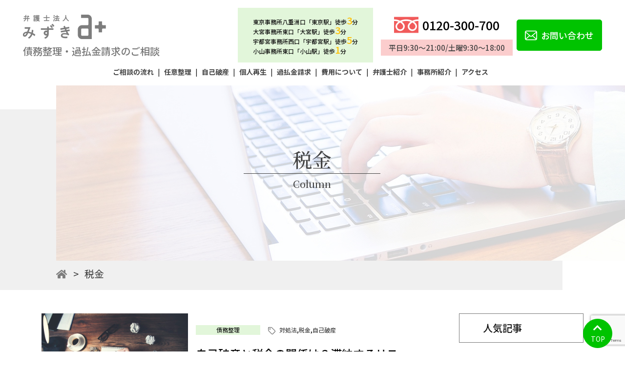

--- FILE ---
content_type: text/html; charset=UTF-8
request_url: https://www.mizukilaw.com/tag/%E7%A8%8E%E9%87%91/
body_size: 15685
content:
<!doctype html>
<html lang="ja">

<head prefix="og: http://ogp.me/ns#">
    <meta charset="UTF-8">
    <meta name="viewport" content="width=device-width, initial-scale=1">
    <meta property="og:url" content="https://www.mizukilaw.com/" />
    <meta property="og:type" content="website" />
    <meta property="og:title" content="" />
    <meta property="og:description" content="弁護士法人みずきは、各分野の法律問題に精通した弁護士による最善のリーガルサービスをご提供します。遺産相続、交通事故、離婚問題など個人の方の法律問題から、契約書作成、債権回収など法人の法的問題まで対応しております。" />
    <meta property="og:site_name" content="弁護士法人みずき公式サイト" />
    <meta property="og:image" content="https://www.mizukilaw.com/wp/wp-content/themes/template-wp/img/ogp.png" />
        <link rel="profile" href="https://gmpg.org/xfn/11">
    <link href="https://use.fontawesome.com/releases/v5.6.1/css/all.css" rel="stylesheet">
    <link rel="stylesheet" href="https://cdnjs.cloudflare.com/ajax/libs/izimodal/1.5.1/css/iziModal.min.css">
    <link rel="preconnect" href="https://fonts.googleapis.com">
    <link rel="preconnect" href="https://fonts.googleapis.com">
    <link rel="preconnect" href="https://fonts.gstatic.com" crossorigin>
    <script defer src="https://unpkg.com/alpinejs@3.12.0/dist/cdn.min.js"></script>
    <link href="https://unpkg.com/aos@2.3.1/dist/aos.css" rel="stylesheet">
    <link href="https://fonts.googleapis.com/css2?family=Noto+Sans+JP:wght@100;300;400;500;700;900&family=Noto+Sans:ital,wght@0,400;0,700;1,400;1,700&family=Noto+Serif+JP:wght@200;300;400;500;600;700;900&family=Noto+Serif:ital,wght@0,400;0,700;1,400;1,700&display=swap" rel="stylesheet">
    <link
        rel="stylesheet"
        href="https://cdn.jsdelivr.net/npm/swiper@11/swiper-bundle.min.css" />
    <meta name='robots' content='noindex, follow' />
<script type="text/javascript" id="wpp-js" src="https://www.mizukilaw.com/wp/wp-content/plugins/wordpress-popular-posts/assets/js/wpp.min.js?ver=7.1.0" data-sampling="0" data-sampling-rate="100" data-api-url="https://www.mizukilaw.com/wp-json/wordpress-popular-posts" data-post-id="0" data-token="59f4135f32" data-lang="0" data-debug="0"></script>

	<!-- This site is optimized with the Yoast SEO plugin v23.9 - https://yoast.com/wordpress/plugins/seo/ -->
	<title>税金 タグ - 弁護士法人みずき</title>
	<meta property="og:locale" content="ja_JP" />
	<meta property="og:type" content="article" />
	<meta property="og:title" content="税金 タグ - 弁護士法人みずき" />
	<meta property="og:url" content="https://www.mizukilaw.com/tag/税金/" />
	<meta property="og:site_name" content="弁護士法人みずき" />
	<meta name="twitter:card" content="summary_large_image" />
	<script type="application/ld+json" class="yoast-schema-graph">{"@context":"https://schema.org","@graph":[{"@type":"CollectionPage","@id":"https://www.mizukilaw.com/tag/%e7%a8%8e%e9%87%91/","url":"https://www.mizukilaw.com/tag/%e7%a8%8e%e9%87%91/","name":"税金 タグ - 弁護士法人みずき","isPartOf":{"@id":"https://www.mizukilaw.com/#website"},"primaryImageOfPage":{"@id":"https://www.mizukilaw.com/tag/%e7%a8%8e%e9%87%91/#primaryimage"},"image":{"@id":"https://www.mizukilaw.com/tag/%e7%a8%8e%e9%87%91/#primaryimage"},"thumbnailUrl":"https://www.mizukilaw.com/wp/wp-content/uploads/2022/12/man-written-tax-text-scaled-e1751331814773.jpg","breadcrumb":{"@id":"https://www.mizukilaw.com/tag/%e7%a8%8e%e9%87%91/#breadcrumb"},"inLanguage":"ja"},{"@type":"ImageObject","inLanguage":"ja","@id":"https://www.mizukilaw.com/tag/%e7%a8%8e%e9%87%91/#primaryimage","url":"https://www.mizukilaw.com/wp/wp-content/uploads/2022/12/man-written-tax-text-scaled-e1751331814773.jpg","contentUrl":"https://www.mizukilaw.com/wp/wp-content/uploads/2022/12/man-written-tax-text-scaled-e1751331814773.jpg","width":730,"height":487},{"@type":"BreadcrumbList","@id":"https://www.mizukilaw.com/tag/%e7%a8%8e%e9%87%91/#breadcrumb","itemListElement":[{"@type":"ListItem","position":1,"name":"ホーム","item":"https://www.mizukilaw.com/"},{"@type":"ListItem","position":2,"name":"税金"}]},{"@type":"WebSite","@id":"https://www.mizukilaw.com/#website","url":"https://www.mizukilaw.com/","name":"弁護士法人みずき","description":"東京駅八重洲口より徒歩3分、京橋駅より徒歩3分。日本橋駅より徒歩5分。弁護士法人東京みずき法律事務所(東京都中央区)は、各分野の法律問題に精通した弁護士による最善のリーガルサービスをご提供します。遺産相続、交通事故、離婚問題など個人の方の法律問題から、契約書作成、債権回収など法人の法的問題まで対応しております。","potentialAction":[{"@type":"SearchAction","target":{"@type":"EntryPoint","urlTemplate":"https://www.mizukilaw.com/?s={search_term_string}"},"query-input":{"@type":"PropertyValueSpecification","valueRequired":true,"valueName":"search_term_string"}}],"inLanguage":"ja"}]}</script>
	<!-- / Yoast SEO plugin. -->


<link rel='dns-prefetch' href='//cdnjs.cloudflare.com' />
		<!-- This site uses the Google Analytics by MonsterInsights plugin v9.2.2 - Using Analytics tracking - https://www.monsterinsights.com/ -->
		<!-- Note: MonsterInsights is not currently configured on this site. The site owner needs to authenticate with Google Analytics in the MonsterInsights settings panel. -->
					<!-- No tracking code set -->
				<!-- / Google Analytics by MonsterInsights -->
		<style id='wp-img-auto-sizes-contain-inline-css' type='text/css'>
img:is([sizes=auto i],[sizes^="auto," i]){contain-intrinsic-size:3000px 1500px}
/*# sourceURL=wp-img-auto-sizes-contain-inline-css */
</style>
<style id='wp-emoji-styles-inline-css' type='text/css'>

	img.wp-smiley, img.emoji {
		display: inline !important;
		border: none !important;
		box-shadow: none !important;
		height: 1em !important;
		width: 1em !important;
		margin: 0 0.07em !important;
		vertical-align: -0.1em !important;
		background: none !important;
		padding: 0 !important;
	}
/*# sourceURL=wp-emoji-styles-inline-css */
</style>
<style id='wp-block-library-inline-css' type='text/css'>
:root{--wp-block-synced-color:#7a00df;--wp-block-synced-color--rgb:122,0,223;--wp-bound-block-color:var(--wp-block-synced-color);--wp-editor-canvas-background:#ddd;--wp-admin-theme-color:#007cba;--wp-admin-theme-color--rgb:0,124,186;--wp-admin-theme-color-darker-10:#006ba1;--wp-admin-theme-color-darker-10--rgb:0,107,160.5;--wp-admin-theme-color-darker-20:#005a87;--wp-admin-theme-color-darker-20--rgb:0,90,135;--wp-admin-border-width-focus:2px}@media (min-resolution:192dpi){:root{--wp-admin-border-width-focus:1.5px}}.wp-element-button{cursor:pointer}:root .has-very-light-gray-background-color{background-color:#eee}:root .has-very-dark-gray-background-color{background-color:#313131}:root .has-very-light-gray-color{color:#eee}:root .has-very-dark-gray-color{color:#313131}:root .has-vivid-green-cyan-to-vivid-cyan-blue-gradient-background{background:linear-gradient(135deg,#00d084,#0693e3)}:root .has-purple-crush-gradient-background{background:linear-gradient(135deg,#34e2e4,#4721fb 50%,#ab1dfe)}:root .has-hazy-dawn-gradient-background{background:linear-gradient(135deg,#faaca8,#dad0ec)}:root .has-subdued-olive-gradient-background{background:linear-gradient(135deg,#fafae1,#67a671)}:root .has-atomic-cream-gradient-background{background:linear-gradient(135deg,#fdd79a,#004a59)}:root .has-nightshade-gradient-background{background:linear-gradient(135deg,#330968,#31cdcf)}:root .has-midnight-gradient-background{background:linear-gradient(135deg,#020381,#2874fc)}:root{--wp--preset--font-size--normal:16px;--wp--preset--font-size--huge:42px}.has-regular-font-size{font-size:1em}.has-larger-font-size{font-size:2.625em}.has-normal-font-size{font-size:var(--wp--preset--font-size--normal)}.has-huge-font-size{font-size:var(--wp--preset--font-size--huge)}.has-text-align-center{text-align:center}.has-text-align-left{text-align:left}.has-text-align-right{text-align:right}.has-fit-text{white-space:nowrap!important}#end-resizable-editor-section{display:none}.aligncenter{clear:both}.items-justified-left{justify-content:flex-start}.items-justified-center{justify-content:center}.items-justified-right{justify-content:flex-end}.items-justified-space-between{justify-content:space-between}.screen-reader-text{border:0;clip-path:inset(50%);height:1px;margin:-1px;overflow:hidden;padding:0;position:absolute;width:1px;word-wrap:normal!important}.screen-reader-text:focus{background-color:#ddd;clip-path:none;color:#444;display:block;font-size:1em;height:auto;left:5px;line-height:normal;padding:15px 23px 14px;text-decoration:none;top:5px;width:auto;z-index:100000}html :where(.has-border-color){border-style:solid}html :where([style*=border-top-color]){border-top-style:solid}html :where([style*=border-right-color]){border-right-style:solid}html :where([style*=border-bottom-color]){border-bottom-style:solid}html :where([style*=border-left-color]){border-left-style:solid}html :where([style*=border-width]){border-style:solid}html :where([style*=border-top-width]){border-top-style:solid}html :where([style*=border-right-width]){border-right-style:solid}html :where([style*=border-bottom-width]){border-bottom-style:solid}html :where([style*=border-left-width]){border-left-style:solid}html :where(img[class*=wp-image-]){height:auto;max-width:100%}:where(figure){margin:0 0 1em}html :where(.is-position-sticky){--wp-admin--admin-bar--position-offset:var(--wp-admin--admin-bar--height,0px)}@media screen and (max-width:600px){html :where(.is-position-sticky){--wp-admin--admin-bar--position-offset:0px}}

/*# sourceURL=wp-block-library-inline-css */
</style><style id='global-styles-inline-css' type='text/css'>
:root{--wp--preset--aspect-ratio--square: 1;--wp--preset--aspect-ratio--4-3: 4/3;--wp--preset--aspect-ratio--3-4: 3/4;--wp--preset--aspect-ratio--3-2: 3/2;--wp--preset--aspect-ratio--2-3: 2/3;--wp--preset--aspect-ratio--16-9: 16/9;--wp--preset--aspect-ratio--9-16: 9/16;--wp--preset--color--black: #000000;--wp--preset--color--cyan-bluish-gray: #abb8c3;--wp--preset--color--white: #ffffff;--wp--preset--color--pale-pink: #f78da7;--wp--preset--color--vivid-red: #cf2e2e;--wp--preset--color--luminous-vivid-orange: #ff6900;--wp--preset--color--luminous-vivid-amber: #fcb900;--wp--preset--color--light-green-cyan: #7bdcb5;--wp--preset--color--vivid-green-cyan: #00d084;--wp--preset--color--pale-cyan-blue: #8ed1fc;--wp--preset--color--vivid-cyan-blue: #0693e3;--wp--preset--color--vivid-purple: #9b51e0;--wp--preset--gradient--vivid-cyan-blue-to-vivid-purple: linear-gradient(135deg,rgb(6,147,227) 0%,rgb(155,81,224) 100%);--wp--preset--gradient--light-green-cyan-to-vivid-green-cyan: linear-gradient(135deg,rgb(122,220,180) 0%,rgb(0,208,130) 100%);--wp--preset--gradient--luminous-vivid-amber-to-luminous-vivid-orange: linear-gradient(135deg,rgb(252,185,0) 0%,rgb(255,105,0) 100%);--wp--preset--gradient--luminous-vivid-orange-to-vivid-red: linear-gradient(135deg,rgb(255,105,0) 0%,rgb(207,46,46) 100%);--wp--preset--gradient--very-light-gray-to-cyan-bluish-gray: linear-gradient(135deg,rgb(238,238,238) 0%,rgb(169,184,195) 100%);--wp--preset--gradient--cool-to-warm-spectrum: linear-gradient(135deg,rgb(74,234,220) 0%,rgb(151,120,209) 20%,rgb(207,42,186) 40%,rgb(238,44,130) 60%,rgb(251,105,98) 80%,rgb(254,248,76) 100%);--wp--preset--gradient--blush-light-purple: linear-gradient(135deg,rgb(255,206,236) 0%,rgb(152,150,240) 100%);--wp--preset--gradient--blush-bordeaux: linear-gradient(135deg,rgb(254,205,165) 0%,rgb(254,45,45) 50%,rgb(107,0,62) 100%);--wp--preset--gradient--luminous-dusk: linear-gradient(135deg,rgb(255,203,112) 0%,rgb(199,81,192) 50%,rgb(65,88,208) 100%);--wp--preset--gradient--pale-ocean: linear-gradient(135deg,rgb(255,245,203) 0%,rgb(182,227,212) 50%,rgb(51,167,181) 100%);--wp--preset--gradient--electric-grass: linear-gradient(135deg,rgb(202,248,128) 0%,rgb(113,206,126) 100%);--wp--preset--gradient--midnight: linear-gradient(135deg,rgb(2,3,129) 0%,rgb(40,116,252) 100%);--wp--preset--font-size--small: 13px;--wp--preset--font-size--medium: 20px;--wp--preset--font-size--large: 36px;--wp--preset--font-size--x-large: 42px;--wp--preset--spacing--20: 0.44rem;--wp--preset--spacing--30: 0.67rem;--wp--preset--spacing--40: 1rem;--wp--preset--spacing--50: 1.5rem;--wp--preset--spacing--60: 2.25rem;--wp--preset--spacing--70: 3.38rem;--wp--preset--spacing--80: 5.06rem;--wp--preset--shadow--natural: 6px 6px 9px rgba(0, 0, 0, 0.2);--wp--preset--shadow--deep: 12px 12px 50px rgba(0, 0, 0, 0.4);--wp--preset--shadow--sharp: 6px 6px 0px rgba(0, 0, 0, 0.2);--wp--preset--shadow--outlined: 6px 6px 0px -3px rgb(255, 255, 255), 6px 6px rgb(0, 0, 0);--wp--preset--shadow--crisp: 6px 6px 0px rgb(0, 0, 0);}:where(.is-layout-flex){gap: 0.5em;}:where(.is-layout-grid){gap: 0.5em;}body .is-layout-flex{display: flex;}.is-layout-flex{flex-wrap: wrap;align-items: center;}.is-layout-flex > :is(*, div){margin: 0;}body .is-layout-grid{display: grid;}.is-layout-grid > :is(*, div){margin: 0;}:where(.wp-block-columns.is-layout-flex){gap: 2em;}:where(.wp-block-columns.is-layout-grid){gap: 2em;}:where(.wp-block-post-template.is-layout-flex){gap: 1.25em;}:where(.wp-block-post-template.is-layout-grid){gap: 1.25em;}.has-black-color{color: var(--wp--preset--color--black) !important;}.has-cyan-bluish-gray-color{color: var(--wp--preset--color--cyan-bluish-gray) !important;}.has-white-color{color: var(--wp--preset--color--white) !important;}.has-pale-pink-color{color: var(--wp--preset--color--pale-pink) !important;}.has-vivid-red-color{color: var(--wp--preset--color--vivid-red) !important;}.has-luminous-vivid-orange-color{color: var(--wp--preset--color--luminous-vivid-orange) !important;}.has-luminous-vivid-amber-color{color: var(--wp--preset--color--luminous-vivid-amber) !important;}.has-light-green-cyan-color{color: var(--wp--preset--color--light-green-cyan) !important;}.has-vivid-green-cyan-color{color: var(--wp--preset--color--vivid-green-cyan) !important;}.has-pale-cyan-blue-color{color: var(--wp--preset--color--pale-cyan-blue) !important;}.has-vivid-cyan-blue-color{color: var(--wp--preset--color--vivid-cyan-blue) !important;}.has-vivid-purple-color{color: var(--wp--preset--color--vivid-purple) !important;}.has-black-background-color{background-color: var(--wp--preset--color--black) !important;}.has-cyan-bluish-gray-background-color{background-color: var(--wp--preset--color--cyan-bluish-gray) !important;}.has-white-background-color{background-color: var(--wp--preset--color--white) !important;}.has-pale-pink-background-color{background-color: var(--wp--preset--color--pale-pink) !important;}.has-vivid-red-background-color{background-color: var(--wp--preset--color--vivid-red) !important;}.has-luminous-vivid-orange-background-color{background-color: var(--wp--preset--color--luminous-vivid-orange) !important;}.has-luminous-vivid-amber-background-color{background-color: var(--wp--preset--color--luminous-vivid-amber) !important;}.has-light-green-cyan-background-color{background-color: var(--wp--preset--color--light-green-cyan) !important;}.has-vivid-green-cyan-background-color{background-color: var(--wp--preset--color--vivid-green-cyan) !important;}.has-pale-cyan-blue-background-color{background-color: var(--wp--preset--color--pale-cyan-blue) !important;}.has-vivid-cyan-blue-background-color{background-color: var(--wp--preset--color--vivid-cyan-blue) !important;}.has-vivid-purple-background-color{background-color: var(--wp--preset--color--vivid-purple) !important;}.has-black-border-color{border-color: var(--wp--preset--color--black) !important;}.has-cyan-bluish-gray-border-color{border-color: var(--wp--preset--color--cyan-bluish-gray) !important;}.has-white-border-color{border-color: var(--wp--preset--color--white) !important;}.has-pale-pink-border-color{border-color: var(--wp--preset--color--pale-pink) !important;}.has-vivid-red-border-color{border-color: var(--wp--preset--color--vivid-red) !important;}.has-luminous-vivid-orange-border-color{border-color: var(--wp--preset--color--luminous-vivid-orange) !important;}.has-luminous-vivid-amber-border-color{border-color: var(--wp--preset--color--luminous-vivid-amber) !important;}.has-light-green-cyan-border-color{border-color: var(--wp--preset--color--light-green-cyan) !important;}.has-vivid-green-cyan-border-color{border-color: var(--wp--preset--color--vivid-green-cyan) !important;}.has-pale-cyan-blue-border-color{border-color: var(--wp--preset--color--pale-cyan-blue) !important;}.has-vivid-cyan-blue-border-color{border-color: var(--wp--preset--color--vivid-cyan-blue) !important;}.has-vivid-purple-border-color{border-color: var(--wp--preset--color--vivid-purple) !important;}.has-vivid-cyan-blue-to-vivid-purple-gradient-background{background: var(--wp--preset--gradient--vivid-cyan-blue-to-vivid-purple) !important;}.has-light-green-cyan-to-vivid-green-cyan-gradient-background{background: var(--wp--preset--gradient--light-green-cyan-to-vivid-green-cyan) !important;}.has-luminous-vivid-amber-to-luminous-vivid-orange-gradient-background{background: var(--wp--preset--gradient--luminous-vivid-amber-to-luminous-vivid-orange) !important;}.has-luminous-vivid-orange-to-vivid-red-gradient-background{background: var(--wp--preset--gradient--luminous-vivid-orange-to-vivid-red) !important;}.has-very-light-gray-to-cyan-bluish-gray-gradient-background{background: var(--wp--preset--gradient--very-light-gray-to-cyan-bluish-gray) !important;}.has-cool-to-warm-spectrum-gradient-background{background: var(--wp--preset--gradient--cool-to-warm-spectrum) !important;}.has-blush-light-purple-gradient-background{background: var(--wp--preset--gradient--blush-light-purple) !important;}.has-blush-bordeaux-gradient-background{background: var(--wp--preset--gradient--blush-bordeaux) !important;}.has-luminous-dusk-gradient-background{background: var(--wp--preset--gradient--luminous-dusk) !important;}.has-pale-ocean-gradient-background{background: var(--wp--preset--gradient--pale-ocean) !important;}.has-electric-grass-gradient-background{background: var(--wp--preset--gradient--electric-grass) !important;}.has-midnight-gradient-background{background: var(--wp--preset--gradient--midnight) !important;}.has-small-font-size{font-size: var(--wp--preset--font-size--small) !important;}.has-medium-font-size{font-size: var(--wp--preset--font-size--medium) !important;}.has-large-font-size{font-size: var(--wp--preset--font-size--large) !important;}.has-x-large-font-size{font-size: var(--wp--preset--font-size--x-large) !important;}
/*# sourceURL=global-styles-inline-css */
</style>

<style id='classic-theme-styles-inline-css' type='text/css'>
/*! This file is auto-generated */
.wp-block-button__link{color:#fff;background-color:#32373c;border-radius:9999px;box-shadow:none;text-decoration:none;padding:calc(.667em + 2px) calc(1.333em + 2px);font-size:1.125em}.wp-block-file__button{background:#32373c;color:#fff;text-decoration:none}
/*# sourceURL=/wp-includes/css/classic-themes.min.css */
</style>
<link rel='stylesheet' id='contact-form-7-css' href='https://www.mizukilaw.com/wp/wp-content/plugins/contact-form-7/includes/css/styles.css?ver=6.0' type='text/css' media='all' />
<link rel='stylesheet' id='wpcf7-redirect-script-frontend-css' href='https://www.mizukilaw.com/wp/wp-content/plugins/wpcf7-redirect/build/css/wpcf7-redirect-frontend.min.css?ver=1.1' type='text/css' media='all' />
<link rel='stylesheet' id='wordpress-popular-posts-css-css' href='https://www.mizukilaw.com/wp/wp-content/plugins/wordpress-popular-posts/assets/css/wpp.css?ver=7.1.0' type='text/css' media='all' />
<link rel='stylesheet' id='parent-style-css' href='https://www.mizukilaw.com/wp/wp-content/themes/template-wp/style.css?ver=6.9' type='text/css' media='all' />
<link rel='stylesheet' id='child-style-css' href='https://www.mizukilaw.com/wp/wp-content/themes/tailwind-template-wp/style.css?ver=6.9' type='text/css' media='all' />
<link rel='stylesheet' id='mysite-style-css' href='https://www.mizukilaw.com/wp/wp-content/themes/tailwind-template-wp/style.css?ver=6.9' type='text/css' media='all' />
<script type="text/javascript" src="https://www.mizukilaw.com/wp/wp-includes/js/jquery/jquery.min.js?ver=3.7.1" id="jquery-core-js"></script>
<script type="text/javascript" src="https://www.mizukilaw.com/wp/wp-includes/js/jquery/jquery-migrate.min.js?ver=3.4.1" id="jquery-migrate-js"></script>
<link rel="EditURI" type="application/rsd+xml" title="RSD" href="https://www.mizukilaw.com/wp/xmlrpc.php?rsd" />
<!-- Google Tag Manager -->
<script>(function(w,d,s,l,i){w[l]=w[l]||[];w[l].push({'gtm.start':
new Date().getTime(),event:'gtm.js'});var f=d.getElementsByTagName(s)[0],
j=d.createElement(s),dl=l!='dataLayer'?'&l='+l:'';j.async=true;j.src=
'https://www.googletagmanager.com/gtm.js?id='+i+dl;f.parentNode.insertBefore(j,f);
})(window,document,'script','dataLayer','GTM-MMZDSWB');</script>
<!-- End Google Tag Manager -->

<meta name="facebook-domain-verification" content="te6urw152hfgv5l2nxc7l14b9d9xhi" />            <style id="wpp-loading-animation-styles">@-webkit-keyframes bgslide{from{background-position-x:0}to{background-position-x:-200%}}@keyframes bgslide{from{background-position-x:0}to{background-position-x:-200%}}.wpp-widget-block-placeholder,.wpp-shortcode-placeholder{margin:0 auto;width:60px;height:3px;background:#dd3737;background:linear-gradient(90deg,#dd3737 0%,#571313 10%,#dd3737 100%);background-size:200% auto;border-radius:3px;-webkit-animation:bgslide 1s infinite linear;animation:bgslide 1s infinite linear}</style>
            	<style type="text/css">
		/*<!-- rtoc -->*/
		.rtoc-mokuji-content {
			background-color: #e2f6da;
		}

		.rtoc-mokuji-content.frame1 {
			border: 1px solid #00c300;
		}

		.rtoc-mokuji-content #rtoc-mokuji-title {
			color: #555555;
		}

		.rtoc-mokuji-content .rtoc-mokuji li>a {
			color: #00c300;
		}

		.rtoc-mokuji-content .mokuji_ul.level-1>.rtoc-item::before {
			background-color: #00c300 !important;
		}

		.rtoc-mokuji-content .mokuji_ul.level-2>.rtoc-item::before {
			background-color: #00c300 !important;
		}

		.rtoc-mokuji-content.frame2::before,
		.rtoc-mokuji-content.frame3,
		.rtoc-mokuji-content.frame4,
		.rtoc-mokuji-content.frame5 {
			border-color: #00c300 !important;
		}

		.rtoc-mokuji-content.frame5::before,
		.rtoc-mokuji-content.frame5::after {
			background-color: #00c300;
		}

		.widget_block #rtoc-mokuji-widget-wrapper .rtoc-mokuji.level-1 .rtoc-item.rtoc-current:after,
		.widget #rtoc-mokuji-widget-wrapper .rtoc-mokuji.level-1 .rtoc-item.rtoc-current:after,
		#scrollad #rtoc-mokuji-widget-wrapper .rtoc-mokuji.level-1 .rtoc-item.rtoc-current:after,
		#sideBarTracking #rtoc-mokuji-widget-wrapper .rtoc-mokuji.level-1 .rtoc-item.rtoc-current:after {
			background-color: #00c300 !important;
		}

		.cls-1,
		.cls-2 {
			stroke: #00c300;
		}

		.rtoc-mokuji-content .decimal_ol.level-2>.rtoc-item::before,
		.rtoc-mokuji-content .mokuji_ol.level-2>.rtoc-item::before,
		.rtoc-mokuji-content .decimal_ol.level-2>.rtoc-item::after,
		.rtoc-mokuji-content .decimal_ol.level-2>.rtoc-item::after {
			color: #00c300;
			background-color: #00c300;
		}

		.rtoc-mokuji-content .rtoc-mokuji.level-1>.rtoc-item::before {
			color: #00c300;
		}

		.rtoc-mokuji-content .decimal_ol>.rtoc-item::after {
			background-color: #00c300;
		}

		.rtoc-mokuji-content .decimal_ol>.rtoc-item::before {
			color: #00c300;
		}

		/*rtoc_return*/
		#rtoc_return a::before {
			background-image: url(https://www.mizukilaw.com/wp/wp-content/plugins/rich-table-of-content/include/../img/rtoc_return.png);
		}

		#rtoc_return a {
			background-color:  !important;
		}

		/* アクセントポイント */
		.rtoc-mokuji-content .level-1>.rtoc-item #rtocAC.accent-point::after {
			background-color: #00c300;
		}

		.rtoc-mokuji-content .level-2>.rtoc-item #rtocAC.accent-point::after {
			background-color: #00c300;
		}
		.rtoc-mokuji-content.frame6,
		.rtoc-mokuji-content.frame7::before,
		.rtoc-mokuji-content.frame8::before {
			border-color: #00c300;
		}

		.rtoc-mokuji-content.frame6 #rtoc-mokuji-title,
		.rtoc-mokuji-content.frame7 #rtoc-mokuji-title::after {
			background-color: #00c300;
		}

		#rtoc-mokuji-wrapper.rtoc-mokuji-content.rtoc_h2_timeline .mokuji_ol.level-1>.rtoc-item::after,
		#rtoc-mokuji-wrapper.rtoc-mokuji-content.rtoc_h2_timeline .level-1.decimal_ol>.rtoc-item::after,
		#rtoc-mokuji-wrapper.rtoc-mokuji-content.rtoc_h3_timeline .mokuji_ol.level-2>.rtoc-item::after,
		#rtoc-mokuji-wrapper.rtoc-mokuji-content.rtoc_h3_timeline .mokuji_ol.level-2>.rtoc-item::after,
		.rtoc-mokuji-content.frame7 #rtoc-mokuji-title span::after {
			background-color: #00c300;
		}

		.widget #rtoc-mokuji-wrapper.rtoc-mokuji-content.frame6 #rtoc-mokuji-title {
			color: #555555;
			background-color: #e2f6da;
		}
	</style>
	<link rel="icon" href="https://www.mizukilaw.com/wp/wp-content/uploads/2021/11/cropped-a-logo-icon-1-32x32.png" sizes="32x32" />
<link rel="icon" href="https://www.mizukilaw.com/wp/wp-content/uploads/2021/11/cropped-a-logo-icon-1-192x192.png" sizes="192x192" />
<link rel="apple-touch-icon" href="https://www.mizukilaw.com/wp/wp-content/uploads/2021/11/cropped-a-logo-icon-1-180x180.png" />
<meta name="msapplication-TileImage" content="https://www.mizukilaw.com/wp/wp-content/uploads/2021/11/cropped-a-logo-icon-1-270x270.png" />
<link rel='stylesheet' id='rtoc_style-css' href='https://www.mizukilaw.com/wp/wp-content/plugins/rich-table-of-content/css/rtoc_style.css?ver=6.9' type='text/css' media='all' />
</head>
<body data-rsssl=1 class="archive tag tag-363 wp-theme-template-wp wp-child-theme-tailwind-template-wp">
	<!-- Google Tag Manager (noscript) -->
<noscript><iframe src="https://www.googletagmanager.com/ns.html?id=GTM-MMZDSWB"
height="0" width="0" style="display:none;visibility:hidden"></iframe></noscript>
<!-- End Google Tag Manager (noscript) -->	<div id="page" class="site overX">
		<div x-data="{headerOpen : false}" class="">
			<div x-cloak x-transition.opacity.duration.500ms x-show="headerOpen" class="p-3 head-modal d-lg-none">
				<div class="justify-content-between position-relative text-light-gray d-lg-none">
					<ul class="fz-sm-24 fz-18 font-weight-bold d-block pl-sm-e42 pl-3" style="list-style:none;">
													<li @click="headerOpen = false" class="mr-lg-3"><a href="https://www.mizukilaw.com/debt/#flow" class="fw-b text-nc-4 fz-lg-16">ご相談の流れ</a></li>
							</li>
							<li class=""><a href="https://www.mizukilaw.com/debt/voluntary" class="fw-b text-nc-4 fz-lg-16">任意整理</a></li>
							<li class=""><a href="https://www.mizukilaw.com/debt/bankrupcy" class="fw-b text-nc-4 fz-lg-16">自己破産</a></li>
							<li class=""><a href="https://www.mizukilaw.com/debt/reproduction" class="fw-b text-nc-4 fz-lg-16">個人再生</a></li>
							<li class=""><a href="https://www.mizukilaw.com/debt/overpaid" class="fw-b text-nc-4 fz-lg-16">過払金請求</a></li>
							<li class=""><a href="https://www.mizukilaw.com/debt/price" class="fw-b text-nc-4 fz-lg-16">費用について</a>
							<li @click="headerOpen = false" class="mr-lg-3"><a href="https://www.mizukilaw.com/debt/about/#service-lawyer" class="fw-b text-nc-4 fz-lg-16">弁護士紹介</a></li>
							<li @click="headerOpen = false" class="mr-lg-3"><a href="https://www.mizukilaw.com/debt/about" class="fw-b text-nc-4 fz-lg-16">事務所紹介</a></li>
							<li @click="headerOpen = false" class="mr-lg-3"><a href="https://www.mizukilaw.com/debt/#access" class="fw-b text-nc-4 fz-lg-16">アクセス</a></li>
											</ul>
					<div class="text-center mb-4">
						<a href="tel:0120-300-700" class="fw-m fz-lg-30 fz-22 justify-content-center text-center">
							<span class="d-flex align-items-center justify-content-center px-sm-4">
								<img src="https://www.mizukilaw.com/wp/wp-content/themes/template-wp/img/service/freedial.png" alt="" class="img-fluid">
								<p class="mb-0 ml-2 fz-sm-16 fz-14 text-black">0120-300-700</p>
							</span>
							<span class="d-inline-block px-3 py-1 fw-m fz-sm-12 fz-10 bg-s-pink text-nc-4">平日9:30～21:00/土曜9:30～18:00</span>
						</a>
					</div>
					<a href="https://www.mizukilaw.com/debt/contact" class="btn btn-main text-white fw-m fz-lg-18 fz-14 d-flex mx-auto mb-2 align-items-center mr-lg-3 py-lg-3 py-2 px-3 justify-content-center">
						<img src="https://www.mizukilaw.com/wp/wp-content/themes/template-wp/img/mail.png" alt="" class="img-fluid">
						<p class="mb-0 ml-2">お問い合わせ</p>
					</a>
					<button class="close-btn fz-25 text-center align-items-center text-light-gray position-absolute" @click="headerOpen = !headerOpen">×</button>
				</div>
			</div>
			<header id="masthead" class="site-header py-lg-3 py-2 bg-white w-100 position-fixed">
				<div id="pagetop" class="container-fluid">
					<div class="d-flex service justify-content-between align-items-center w-100">
						<div class="ml-xl-e32">
							<a class="" href="https://www.mizukilaw.com/debt">
								<img class="logo img-fluid py-2" src="https://www.mizukilaw.com/wp/wp-content/themes/template-wp/img/logo.png" alt="">
							</a>
							<p class="service-title fz-xl-20 fz-lg-14 fz-10 text-nc-7 fw-m mb-0 sans">債務整理・過払金請求のご相談</p>
						</div>
						<div class="d-flex align-items-center justify-content-end">
							<div class=" access w text-right pr-lg-2 d-lg-block d-none flex-shrink-1">
        <div class="bg-sub p-3">
        <div class="mb-0 text-left row-cols-2">
            <p class="fz-12 fw-m mb-0 col w-min text-nowrap ">東京事務所八重洲口「東京駅」徒歩<span class="fw-m text-warning fz-lg-20 fz-14">3</span>分</p>
            <p class="fz-12 fw-m mb-0 col w-min text-nowrap ">大宮事務所東口「大宮駅」徒歩<span class="fw-m text-warning fz-lg-20 fz-14">3</span>分</p>
        </div>
        <div class="mb-0 text-left row-cols-2">
            <p class="fz-12 fw-m mb-0 col w-min text-nowrap ">宇都宮事務所西口「宇都宮駅」徒歩<span class="fw-m text-warning fz-lg-20 fz-14">5</span>分</p>
            <p class="fz-12 fw-m mb-0 col w-min text-nowrap ">小山事務所東口「小山駅」徒歩<span class="fw-m text-warning fz-lg-20 fz-14">1</span>分</p>
        </div>
    </div>
</div>							<div class="d-flex align-items-center">
								<a href="tel:0120-300-700" class="fw-m fz-xl-25 fz-22 justify-content-center text-center d-lg-block d-none mx-2">
									<span class="d-flex align-items-center justify-content-center px-4">
										<img src="https://www.mizukilaw.com/wp/wp-content/themes/template-wp/img/service/freedial.png" alt="" class="img-fluid">
										<p class="mb-0 ml-2 text-black">0120-300-700</p>
									</span>
									<span class="d-inline-block px-3 py-1 fw-m fz-lg-15 fz-12 bg-s-pink text-nc-4">平日9:30～21:00/土曜9:30～18:00</span>
								</a>
								<a href="https://www.mizukilaw.com/debt/contact" class="btn btn-main text-white fw-m fz-xl-18 fz-14 d-lg-flex align-items-center mr-xl-e32 py-lg-3 py-2 px-3 d-lg-block d-none justify-content-center">
									<img src="https://www.mizukilaw.com/wp/wp-content/themes/template-wp/img/mail.png" alt="" class="img-fluid">
									<p class="mb-0 ml-2 ">お問い合わせ</p>
								</a>
							</div>
						</div>
						<div class="col-lg-0 col-2 d-lg-none">
							<div @click="headerOpen = !headerOpen" class="text-black fz-lg-20">
								<img src="https://www.mizukilaw.com/wp/wp-content/themes/template-wp/img/menu.svg" alt="" class="">
							</div>
						</div>
					</div>
				</div>
				<div class="container mt-2">
					<ul class="list-unstyled d-lg-flex flex-wrap justify-content-center align-items-center d-lg-block d-none mb-0 fz-14 mr-lg-e50">
													<li class=""><a href="https://www.mizukilaw.com/debt/#flow" class="fw-b text-nc-4">ご相談の流れ</a></li>
							<span class="mx-2">|</span>
							<li class=""><a href="https://www.mizukilaw.com/debt/voluntary" class="fw-b text-nc-4">任意整理</a></li>
							<span class="mx-2">|</span>
							<li class=""><a href="https://www.mizukilaw.com/debt/bankrupcy" class="fw-b text-nc-4">自己破産</a></li>
							<span class="mx-2">|</span>
							<li class=""><a href="https://www.mizukilaw.com/debt/reproduction" class="fw-b text-nc-4">個人再生</a></li>
							<span class="mx-2">|</span>
							<li class=""><a href="https://www.mizukilaw.com/debt/overpaid" class="fw-b text-nc-4">過払金請求</a></li>
							<span class="mx-2">|</span>
							<li class=""><a href="https://www.mizukilaw.com/debt/price" class="fw-b text-nc-4">費用について</a></li>
							<span class="mx-2">|</span>
							<li class=""><a href="https://www.mizukilaw.com/debt/about/#service-lawyer" class="fw-b text-nc-4">弁護士紹介</a></li>
							<span class="mx-2">|</span>
							<li class=""><a href="https://www.mizukilaw.com/debt/about" class="fw-b text-nc-4">事務所紹介</a></li>
							<span class="mx-2">|</span>
							<li class=""><a href="https://www.mizukilaw.com/debt/#access" class="fw-b text-nc-4">アクセス</a></li>
											</ul>
				</div>
			</header>
		</div><!-- #masthead --><main id="archive" class="archive">
        <section class="fv pt-lg-e300 pb-lg-e140 pt-sm-e150 pb-sm-e80 pt-e100 pb-e50 position-relative">
        <div class="title text-center fw-m text-nc-41 serif">
            <h2 class="fz-lg-40 fz-25 mb-1 pb-1 position-relative d-inline-block px-lg-e100 px-3">
                税金            </h2>
            <p class="mb-0 fz-lg-20 fz-14">Column</p>
        </div>
    </section>
    <div class="breadcrumbs py-3 bg-sub bg-nc-f0 fz-lg-20 mb-5 fz-14 fw-r pt-lg-e320 pb-lg-3 pl-lg-0 pl-sm-5 pl-3 position-relative"
        typeof="BreadcrumbList" vocab="https://schema.org/">
        <p class="text-nc-3 mb-0">
            <!-- Breadcrumb NavXT 7.3.1 -->
<span property="itemListElement" typeof="ListItem"><a property="item" typeof="WebPage" title="Go to 弁護士法人みずき." href="https://www.mizukilaw.com" class="home" ><span property="name"><i class="fas fa-home"></i></span></a><meta property="position" content="1"></span> <span class="mx-2">&gt; </span><span property="itemListElement" typeof="ListItem"><span property="name" class="archive taxonomy post_tag current-item">税金</span><meta property="url" content="https://www.mizukilaw.com/tag/%e7%a8%8e%e9%87%91/"><meta property="position" content="2"></span>        </p>
    </div>
    <div class="container">
        <div class="row justify-content-between">
            <div class="col-lg-8 pb-lg-e60 pb-3">
                                                <article class="blog-list__list-item mb-lg-e60 mb-3 d-flex align-items-center">
                                        <div class="blog-item__thumbnail flex-shrink-0">
                                                <img class="blog-item__thumbnail-image mr-sm-3 mr-2"
                            src="https://www.mizukilaw.com/wp/wp-content/uploads/2022/12/man-written-tax-text-scaled-e1751331814773.jpg">
                                            </div>
                                        <div class="column-content">
                        <div class="d-lg-flex align-items-center">
                            <div
                                class="column_category flex-shrink-0 d-inline-block bg-sub fz-lg-12 fz-sm-15 fz-10 fw-r text-black py-0 px-lg-e42 px-3 mr-lg-3 my-lg-0 mb-1 text-nowrap">
                                <a href="https://www.mizukilaw.com/category/personal/debt/" rel="tag">債務整理</a></div>
                            <div class="column_tag fz-lg-12 fz-sm-15 fz-10 text-modern-gray fw-m mb-lg-0 mb-3 pc">
                                <img class="img-fluid mr-lg-2"
                                    src="https://www.mizukilaw.com/wp/wp-content/themes/template-wp/img/column/tag.png"
                                    alt=""><a href="https://www.mizukilaw.com/tag/%e5%af%be%e5%87%a6%e6%b3%95/" rel="tag">対処法</a>,<a href="https://www.mizukilaw.com/tag/%e7%a8%8e%e9%87%91/" rel="tag">税金</a>,<a href="https://www.mizukilaw.com/tag/%e8%87%aa%e5%b7%b1%e7%a0%b4%e7%94%a3/" rel="tag">自己破産</a> </div>
                        </div>
                        <a href="https://www.mizukilaw.com/personal/debt/personal-bankruptcy-tax/" class="blog-item text-d-gray">
                            <div class="blog-item__content">
                                                                <h3 class="blog-item__title fz-lg-23 fz-sm-18 fz-10 py-lg-4 pb-1 mb-0 text-black fw-m">
                                    自己破産と税金の関係は？滞納するリスクと支払えない場合の対処法につ...                                </h3>
                                                                <!--                                 <h3 class="blog-item__read"><p>「自己破産は税金を対象にして行うことができるのか」 「自己破産をしたら滞納している税金はどうなるのか」 自己破産を行うことを検討されている方の中には、滞納している税金がどうなるのか気になっている方もいると思います。 自己 [&hellip;]</p>
</h3>
                                 -->
                                <!-- <div class="blog-item__button">
                                    <span class="blog-item__button-more">記事を読む</span>
                                </div> -->
                            </div>
                        </a>
                        <time class="fz-lg-13 fz-10 fw-r mr-lg-3" datetime="2022-12-31"><i
                                class="far fa-clock mr-2"></i>2022.12.31</time>
                        <!-- <time class="fz-lg-13 fz-10 fw-r mr-lg-3"
                            datetime="2022-12-31">公開日：2022.12.31</time> -->
                    </div>
                </article>
                                                <div class="d-flex justify-content-center mt-5">
                                    </div>
                <div class="d-flex justify-content-center my-4">
                    <span>1/</span>                    <span>1ページ</span>                </div>
            </div>
            <div class="col-lg-3 sidebar-category-none">
                <div id="sidebar" class="sidebar pb-3">
  <div class="popular-post mb-lg-e60 mb-3">
    <h2 class="fz-lg-20 fz-14 py-lg-3 pl-lg-5 p-3 font-weight-regular bg-white mb-lg-5 text-lg-left text-center">人気記事
    </h2>
        <article class="position-relative d-flex align-items-center">
      <img width="100" height="90" src="https://www.mizukilaw.com/wp/wp-content/uploads/2022/04/cropped-view-of-professional-serious-finance-manager-holding-calculator-in-hands-checking-company-month-s-profits-100x90.jpg" class="img-fluid flex-shrink-0 wp-post-image" alt="" decoding="async" loading="lazy" />            <div class="">
        <div class="d-flex d-none">
          <!-- <div class="column_category bg-lgreen fz-lg-12 font-weight-regular py-0 px-e42 mr-lg-3">
            </div> -->
          <!-- <time class="fz-lg-13 font-weight-regular text-g7 mr-lg-3"
            datetime="">公開日：</time> -->
        </div>
        <h3 class="fz-lg-15 fz-10 ml-lg-3 ml-2">
          遅延損害金の利率１４.６%は法律の範囲内...        </h3>
      </div>
            <a href="https://www.mizukilaw.com/personal/debt/delayed-damages-14-6/" class="stretched-link"></a>
    </article>
        <article class="position-relative d-flex align-items-center">
      <img width="100" height="90" src="https://www.mizukilaw.com/wp/wp-content/uploads/2022/04/close-up-of-a-pile-of-papers-on-the-table-100x90.jpg" class="img-fluid flex-shrink-0 wp-post-image" alt="" decoding="async" loading="lazy" />            <div class="">
        <div class="d-flex d-none">
          <!-- <div class="column_category bg-lgreen fz-lg-12 font-weight-regular py-0 px-e42 mr-lg-3">
            </div> -->
          <!-- <time class="fz-lg-13 font-weight-regular text-g7 mr-lg-3"
            datetime="">公開日：</time> -->
        </div>
        <h3 class="fz-lg-15 fz-10 ml-lg-3 ml-2">
          督促状はいつ、どのように届く？封筒の特徴...        </h3>
      </div>
            <a href="https://www.mizukilaw.com/personal/debt/reminder-envelope/" class="stretched-link"></a>
    </article>
        <article class="position-relative d-flex align-items-center">
      <img width="100" height="90" src="https://www.mizukilaw.com/wp/wp-content/uploads/2024/05/high-angle-view-people-home-100x90.jpg" class="img-fluid flex-shrink-0 wp-post-image" alt="" decoding="async" loading="lazy" />            <div class="">
        <div class="d-flex d-none">
          <!-- <div class="column_category bg-lgreen fz-lg-12 font-weight-regular py-0 px-e42 mr-lg-3">
            </div> -->
          <!-- <time class="fz-lg-13 font-weight-regular text-g7 mr-lg-3"
            datetime="">公開日：</time> -->
        </div>
        <h3 class="fz-lg-15 fz-10 ml-lg-3 ml-2">
          子供の借金は親が返済すべき？借金を知った...        </h3>
      </div>
            <a href="https://www.mizukilaw.com/personal/debt/child-debts-parents/" class="stretched-link"></a>
    </article>
        <article class="position-relative d-flex align-items-center">
      <img width="100" height="90" src="https://www.mizukilaw.com/wp/wp-content/uploads/2022/02/hourglass-g8a8a1948c_1280-100x90.png" class="img-fluid flex-shrink-0 wp-post-image" alt="差し押さえるものがないと強制執行はどうなる？通知は無視してもよい？" decoding="async" loading="lazy" />            <div class="">
        <div class="d-flex d-none">
          <!-- <div class="column_category bg-lgreen fz-lg-12 font-weight-regular py-0 px-e42 mr-lg-3">
            </div> -->
          <!-- <time class="fz-lg-13 font-weight-regular text-g7 mr-lg-3"
            datetime="">公開日：</time> -->
        </div>
        <h3 class="fz-lg-15 fz-10 ml-lg-3 ml-2">
          差し押さえるものがない場合は強制執行の通...        </h3>
      </div>
            <a href="https://www.mizukilaw.com/personal/debt/compulsory-execution-foreclosure-nothing/" class="stretched-link"></a>
    </article>
        <article class="position-relative d-flex align-items-center">
      <img width="100" height="90" src="https://www.mizukilaw.com/wp/wp-content/uploads/2022/04/pen-gbde9f4991_1280-100x90.png" class="img-fluid flex-shrink-0 wp-post-image" alt="税金の督促状が届いた！１０日後の納期限に支払えないとどうなる？" decoding="async" loading="lazy" />            <div class="">
        <div class="d-flex d-none">
          <!-- <div class="column_category bg-lgreen fz-lg-12 font-weight-regular py-0 px-e42 mr-lg-3">
            </div> -->
          <!-- <time class="fz-lg-13 font-weight-regular text-g7 mr-lg-3"
            datetime="">公開日：</time> -->
        </div>
        <h3 class="fz-lg-15 fz-10 ml-lg-3 ml-2">
          税金の督促状の納期限は10日後？過ぎた場...        </h3>
      </div>
            <a href="https://www.mizukilaw.com/personal/debt/reminder-deadline-10days/" class="stretched-link"></a>
    </article>
      </div>
  <div class="category">
      <h2 class="fz-lg-20 fz-14 py-lg-3 pl-lg-5 p-3 font-weight-regular bg-white mb-lg-5 text-lg-left text-center">カテゴリー
      </h2>
                <ul class="list-unstyled">
        <li class="mb-3">
          <a class="fz-lg-18 fz-14 text-nc-4 w-100 border px-3 py-lg-3 py-2 text-lg-left text-center d-block personal"
            href="https://www.mizukilaw.com/category/personal/">個人向け</a>
                    <ul class="list-unstyled">
                        <li>
              <a class="fz-lg-18 fz-14 text-nc-4 w-100 border px-3 py-lg-3 py-2 text-lg-left text-center d-block personal"
                href="https://www.mizukilaw.com/category/personal/hapatitis-b/">-
                B型肝炎</a>
            </li>
                        <li>
              <a class="fz-lg-18 fz-14 text-nc-4 w-100 border px-3 py-lg-3 py-2 text-lg-left text-center d-block personal"
                href="https://www.mizukilaw.com/category/personal/traffic-accident/">-
                交通事故</a>
            </li>
                        <li>
              <a class="fz-lg-18 fz-14 text-nc-4 w-100 border px-3 py-lg-3 py-2 text-lg-left text-center d-block personal"
                href="https://www.mizukilaw.com/category/personal/arbitrary-arrangement/">-
                任意整理</a>
            </li>
                        <li>
              <a class="fz-lg-18 fz-14 text-nc-4 w-100 border px-3 py-lg-3 py-2 text-lg-left text-center d-block personal"
                href="https://www.mizukilaw.com/category/personal/private-rehabilitation/">-
                個人再生</a>
            </li>
                        <li>
              <a class="fz-lg-18 fz-14 text-nc-4 w-100 border px-3 py-lg-3 py-2 text-lg-left text-center d-block personal"
                href="https://www.mizukilaw.com/category/personal/debt/">-
                債務整理</a>
            </li>
                        <li>
              <a class="fz-lg-18 fz-14 text-nc-4 w-100 border px-3 py-lg-3 py-2 text-lg-left text-center d-block personal"
                href="https://www.mizukilaw.com/category/personal/industrial-accident/">-
                労働災害</a>
            </li>
                        <li>
              <a class="fz-lg-18 fz-14 text-nc-4 w-100 border px-3 py-lg-3 py-2 text-lg-left text-center d-block personal"
                href="https://www.mizukilaw.com/category/personal/asbestos-factory/">-
                工場型アスベスト（アスベスト訴訟）</a>
            </li>
                        <li>
              <a class="fz-lg-18 fz-14 text-nc-4 w-100 border px-3 py-lg-3 py-2 text-lg-left text-center d-block personal"
                href="https://www.mizukilaw.com/category/personal/asbestos-building/">-
                建設アスベスト給付金</a>
            </li>
                        <li>
              <a class="fz-lg-18 fz-14 text-nc-4 w-100 border px-3 py-lg-3 py-2 text-lg-left text-center d-block personal"
                href="https://www.mizukilaw.com/category/personal/legal-advice/">-
                法律相談</a>
            </li>
                        <li>
              <a class="fz-lg-18 fz-14 text-nc-4 w-100 border px-3 py-lg-3 py-2 text-lg-left text-center d-block personal"
                href="https://www.mizukilaw.com/category/personal/affair/">-
                浮気・不倫</a>
            </li>
                        <li>
              <a class="fz-lg-18 fz-14 text-nc-4 w-100 border px-3 py-lg-3 py-2 text-lg-left text-center d-block personal"
                href="https://www.mizukilaw.com/category/personal/renunciation-of-succession/">-
                相続放棄</a>
            </li>
                        <li>
              <a class="fz-lg-18 fz-14 text-nc-4 w-100 border px-3 py-lg-3 py-2 text-lg-left text-center d-block personal"
                href="https://www.mizukilaw.com/category/personal/asbestos-relief/">-
                石綿＜アスベスト＞健康被害救済制度</a>
            </li>
                        <li>
              <a class="fz-lg-18 fz-14 text-nc-4 w-100 border px-3 py-lg-3 py-2 text-lg-left text-center d-block personal"
                href="https://www.mizukilaw.com/category/personal/self-bankruptcy/">-
                自己破産</a>
            </li>
                        <li>
              <a class="fz-lg-18 fz-14 text-nc-4 w-100 border px-3 py-lg-3 py-2 text-lg-left text-center d-block personal"
                href="https://www.mizukilaw.com/category/personal/overpayment/">-
                過払金請求</a>
            </li>
                        <li>
              <a class="fz-lg-18 fz-14 text-nc-4 w-100 border px-3 py-lg-3 py-2 text-lg-left text-center d-block personal"
                href="https://www.mizukilaw.com/category/personal/inheritance-division/">-
                遺産分割協議</a>
            </li>
                        <li>
              <a class="fz-lg-18 fz-14 text-nc-4 w-100 border px-3 py-lg-3 py-2 text-lg-left text-center d-block personal"
                href="https://www.mizukilaw.com/category/personal/heritage-knowledge/">-
                遺産相続の基礎知識</a>
            </li>
                        <li>
              <a class="fz-lg-18 fz-14 text-nc-4 w-100 border px-3 py-lg-3 py-2 text-lg-left text-center d-block personal"
                href="https://www.mizukilaw.com/category/personal/legitime/">-
                遺留分</a>
            </li>
                        <li>
              <a class="fz-lg-18 fz-14 text-nc-4 w-100 border px-3 py-lg-3 py-2 text-lg-left text-center d-block personal"
                href="https://www.mizukilaw.com/category/personal/will/">-
                遺言</a>
            </li>
                        <li>
              <a class="fz-lg-18 fz-14 text-nc-4 w-100 border px-3 py-lg-3 py-2 text-lg-left text-center d-block personal"
                href="https://www.mizukilaw.com/category/personal/divorce/">-
                離婚問題</a>
            </li>
                      </ul>
        </li>
      </ul>
                  <ul class="list-unstyled">
        <li class="mb-3">
          <a class="fz-lg-18 fz-14 text-nc-4 w-100 border px-3 py-lg-3 py-2 text-lg-left text-center d-block enterprise"
            href="https://www.mizukilaw.com/category/enterprise/">法人向け</a>
                    <ul class="list-unstyled">
                        <li>
              <a class="fz-lg-18 fz-14 text-nc-4 w-100 border px-3 py-lg-3 py-2 text-lg-left text-center d-block enterprise"
                href="https://www.mizukilaw.com/category/enterprise/ec-legal/">-
                EC法務</a>
            </li>
                        <li>
              <a class="fz-lg-18 fz-14 text-nc-4 w-100 border px-3 py-lg-3 py-2 text-lg-left text-center d-block enterprise"
                href="https://www.mizukilaw.com/category/enterprise/it-legal/">-
                IT法務</a>
            </li>
                        <li>
              <a class="fz-lg-18 fz-14 text-nc-4 w-100 border px-3 py-lg-3 py-2 text-lg-left text-center d-block enterprise"
                href="https://www.mizukilaw.com/category/enterprise/medical-ma/">-
                M&amp;A・事業承継（医療）</a>
            </li>
                        <li>
              <a class="fz-lg-18 fz-14 text-nc-4 w-100 border px-3 py-lg-3 py-2 text-lg-left text-center d-block enterprise"
                href="https://www.mizukilaw.com/category/enterprise/other-labour-troubles/">-
                その他の労務</a>
            </li>
                        <li>
              <a class="fz-lg-18 fz-14 text-nc-4 w-100 border px-3 py-lg-3 py-2 text-lg-left text-center d-block enterprise"
                href="https://www.mizukilaw.com/category/enterprise/medical-trouble/">-
                クレーム対応・トラブル対応（医療）</a>
            </li>
                        <li>
              <a class="fz-lg-18 fz-14 text-nc-4 w-100 border px-3 py-lg-3 py-2 text-lg-left text-center d-block enterprise"
                href="https://www.mizukilaw.com/category/enterprise/harassment/">-
                ハラスメント</a>
            </li>
                        <li>
              <a class="fz-lg-18 fz-14 text-nc-4 w-100 border px-3 py-lg-3 py-2 text-lg-left text-center d-block enterprise"
                href="https://www.mizukilaw.com/category/enterprise/franchise/">-
                フランチャイズ</a>
            </li>
                        <li>
              <a class="fz-lg-18 fz-14 text-nc-4 w-100 border px-3 py-lg-3 py-2 text-lg-left text-center d-block enterprise"
                href="https://www.mizukilaw.com/category/enterprise/estate/">-
                不動産</a>
            </li>
                        <li>
              <a class="fz-lg-18 fz-14 text-nc-4 w-100 border px-3 py-lg-3 py-2 text-lg-left text-center d-block enterprise"
                href="https://www.mizukilaw.com/category/enterprise/preventive-legal/">-
                予防法務</a>
            </li>
                        <li>
              <a class="fz-lg-18 fz-14 text-nc-4 w-100 border px-3 py-lg-3 py-2 text-lg-left text-center d-block enterprise"
                href="https://www.mizukilaw.com/category/enterprise/medical-labour/">-
                人事労務・労使問題（医療）</a>
            </li>
                        <li>
              <a class="fz-lg-18 fz-14 text-nc-4 w-100 border px-3 py-lg-3 py-2 text-lg-left text-center d-block enterprise"
                href="https://www.mizukilaw.com/category/enterprise/corporate-growth-support/">-
                企業成長支援</a>
            </li>
                        <li>
              <a class="fz-lg-18 fz-14 text-nc-4 w-100 border px-3 py-lg-3 py-2 text-lg-left text-center d-block enterprise"
                href="https://www.mizukilaw.com/category/enterprise/corporate-lawer/">-
                企業法務</a>
            </li>
                        <li>
              <a class="fz-lg-18 fz-14 text-nc-4 w-100 border px-3 py-lg-3 py-2 text-lg-left text-center d-block enterprise"
                href="https://www.mizukilaw.com/category/enterprise/medical-audit/">-
                個人指導・監査</a>
            </li>
                        <li>
              <a class="fz-lg-18 fz-14 text-nc-4 w-100 border px-3 py-lg-3 py-2 text-lg-left text-center d-block enterprise"
                href="https://www.mizukilaw.com/category/enterprise/debt-collection/">-
                債権回収</a>
            </li>
                        <li>
              <a class="fz-lg-18 fz-14 text-nc-4 w-100 border px-3 py-lg-3 py-2 text-lg-left text-center d-block enterprise"
                href="https://www.mizukilaw.com/category/enterprise/labor-management-issues/">-
                労使問題</a>
            </li>
                        <li>
              <a class="fz-lg-18 fz-14 text-nc-4 w-100 border px-3 py-lg-3 py-2 text-lg-left text-center d-block enterprise"
                href="https://www.mizukilaw.com/category/enterprise/labour-tribunals-and-litigation/">-
                労働審判・訴訟</a>
            </li>
                        <li>
              <a class="fz-lg-18 fz-14 text-nc-4 w-100 border px-3 py-lg-3 py-2 text-lg-left text-center d-block enterprise"
                href="https://www.mizukilaw.com/category/enterprise/medical-law/">-
                医療訴訟・医療事務</a>
            </li>
                        <li>
              <a class="fz-lg-18 fz-14 text-nc-4 w-100 border px-3 py-lg-3 py-2 text-lg-left text-center d-block enterprise"
                href="https://www.mizukilaw.com/category/enterprise/medical-fee/">-
                医療費の回収</a>
            </li>
                        <li>
              <a class="fz-lg-18 fz-14 text-nc-4 w-100 border px-3 py-lg-3 py-2 text-lg-left text-center d-block enterprise"
                href="https://www.mizukilaw.com/category/enterprise/legal-affairs-concerning-foreign-workers/">-
                外国人労働者に関する法務</a>
            </li>
                        <li>
              <a class="fz-lg-18 fz-14 text-nc-4 w-100 border px-3 py-lg-3 py-2 text-lg-left text-center d-block enterprise"
                href="https://www.mizukilaw.com/category/enterprise/contract-document/">-
                契約書</a>
            </li>
                        <li>
              <a class="fz-lg-18 fz-14 text-nc-4 w-100 border px-3 py-lg-3 py-2 text-lg-left text-center d-block enterprise"
                href="https://www.mizukilaw.com/category/enterprise/medical-contract/">-
                契約法務（医療）</a>
            </li>
                        <li>
              <a class="fz-lg-18 fz-14 text-nc-4 w-100 border px-3 py-lg-3 py-2 text-lg-left text-center d-block enterprise"
                href="https://www.mizukilaw.com/category/enterprise/overtime-bill/">-
                残業代請求</a>
            </li>
                        <li>
              <a class="fz-lg-18 fz-14 text-nc-4 w-100 border px-3 py-lg-3 py-2 text-lg-left text-center d-block enterprise"
                href="https://www.mizukilaw.com/category/enterprise/corporate-bankrupcy/">-
                法人破産・会社整理・事業再生</a>
            </li>
                        <li>
              <a class="fz-lg-18 fz-14 text-nc-4 w-100 border px-3 py-lg-3 py-2 text-lg-left text-center d-block enterprise"
                href="https://www.mizukilaw.com/category/enterprise/dismissal-retirement/">-
                解雇・退職等</a>
            </li>
                      </ul>
        </li>
      </ul>
            
      <!-- <ul class="list-unstyled">
              <li class="mb-3">
          <a class="fz-lg-18 fz-14 text-nc-4 w-100 border px-3 py-lg-3 py-2 text-lg-left text-center d-block personal"
            href="https://www.mizukilaw.com/category/personal/">個人向け</a>
                    <ul class="list-unstyled">
                        <li>
              <a class="fz-lg-18 fz-14 text-nc-4 w-100 border px-3 py-lg-3 py-2 text-lg-left text-center d-block personal"
                href="https://www.mizukilaw.com/category/personal/hapatitis-b/">-
                B型肝炎</a>
            </li>
                        <li>
              <a class="fz-lg-18 fz-14 text-nc-4 w-100 border px-3 py-lg-3 py-2 text-lg-left text-center d-block personal"
                href="https://www.mizukilaw.com/category/personal/traffic-accident/">-
                交通事故</a>
            </li>
                        <li>
              <a class="fz-lg-18 fz-14 text-nc-4 w-100 border px-3 py-lg-3 py-2 text-lg-left text-center d-block personal"
                href="https://www.mizukilaw.com/category/personal/arbitrary-arrangement/">-
                任意整理</a>
            </li>
                        <li>
              <a class="fz-lg-18 fz-14 text-nc-4 w-100 border px-3 py-lg-3 py-2 text-lg-left text-center d-block personal"
                href="https://www.mizukilaw.com/category/personal/private-rehabilitation/">-
                個人再生</a>
            </li>
                        <li>
              <a class="fz-lg-18 fz-14 text-nc-4 w-100 border px-3 py-lg-3 py-2 text-lg-left text-center d-block personal"
                href="https://www.mizukilaw.com/category/personal/debt/">-
                債務整理</a>
            </li>
                        <li>
              <a class="fz-lg-18 fz-14 text-nc-4 w-100 border px-3 py-lg-3 py-2 text-lg-left text-center d-block personal"
                href="https://www.mizukilaw.com/category/personal/industrial-accident/">-
                労働災害</a>
            </li>
                        <li>
              <a class="fz-lg-18 fz-14 text-nc-4 w-100 border px-3 py-lg-3 py-2 text-lg-left text-center d-block personal"
                href="https://www.mizukilaw.com/category/personal/asbestos-factory/">-
                工場型アスベスト（アスベスト訴訟）</a>
            </li>
                        <li>
              <a class="fz-lg-18 fz-14 text-nc-4 w-100 border px-3 py-lg-3 py-2 text-lg-left text-center d-block personal"
                href="https://www.mizukilaw.com/category/personal/asbestos-building/">-
                建設アスベスト給付金</a>
            </li>
                        <li>
              <a class="fz-lg-18 fz-14 text-nc-4 w-100 border px-3 py-lg-3 py-2 text-lg-left text-center d-block personal"
                href="https://www.mizukilaw.com/category/personal/legal-advice/">-
                法律相談</a>
            </li>
                        <li>
              <a class="fz-lg-18 fz-14 text-nc-4 w-100 border px-3 py-lg-3 py-2 text-lg-left text-center d-block personal"
                href="https://www.mizukilaw.com/category/personal/affair/">-
                浮気・不倫</a>
            </li>
                        <li>
              <a class="fz-lg-18 fz-14 text-nc-4 w-100 border px-3 py-lg-3 py-2 text-lg-left text-center d-block personal"
                href="https://www.mizukilaw.com/category/personal/renunciation-of-succession/">-
                相続放棄</a>
            </li>
                        <li>
              <a class="fz-lg-18 fz-14 text-nc-4 w-100 border px-3 py-lg-3 py-2 text-lg-left text-center d-block personal"
                href="https://www.mizukilaw.com/category/personal/asbestos-relief/">-
                石綿＜アスベスト＞健康被害救済制度</a>
            </li>
                        <li>
              <a class="fz-lg-18 fz-14 text-nc-4 w-100 border px-3 py-lg-3 py-2 text-lg-left text-center d-block personal"
                href="https://www.mizukilaw.com/category/personal/self-bankruptcy/">-
                自己破産</a>
            </li>
                        <li>
              <a class="fz-lg-18 fz-14 text-nc-4 w-100 border px-3 py-lg-3 py-2 text-lg-left text-center d-block personal"
                href="https://www.mizukilaw.com/category/personal/overpayment/">-
                過払金請求</a>
            </li>
                        <li>
              <a class="fz-lg-18 fz-14 text-nc-4 w-100 border px-3 py-lg-3 py-2 text-lg-left text-center d-block personal"
                href="https://www.mizukilaw.com/category/personal/inheritance-division/">-
                遺産分割協議</a>
            </li>
                        <li>
              <a class="fz-lg-18 fz-14 text-nc-4 w-100 border px-3 py-lg-3 py-2 text-lg-left text-center d-block personal"
                href="https://www.mizukilaw.com/category/personal/heritage-knowledge/">-
                遺産相続の基礎知識</a>
            </li>
                        <li>
              <a class="fz-lg-18 fz-14 text-nc-4 w-100 border px-3 py-lg-3 py-2 text-lg-left text-center d-block personal"
                href="https://www.mizukilaw.com/category/personal/legitime/">-
                遺留分</a>
            </li>
                        <li>
              <a class="fz-lg-18 fz-14 text-nc-4 w-100 border px-3 py-lg-3 py-2 text-lg-left text-center d-block personal"
                href="https://www.mizukilaw.com/category/personal/will/">-
                遺言</a>
            </li>
                        <li>
              <a class="fz-lg-18 fz-14 text-nc-4 w-100 border px-3 py-lg-3 py-2 text-lg-left text-center d-block personal"
                href="https://www.mizukilaw.com/category/personal/divorce/">-
                離婚問題</a>
            </li>
                      </ul>
        </li>
                <li class="mb-3">
          <a class="fz-lg-18 fz-14 text-nc-4 w-100 border px-3 py-lg-3 py-2 text-lg-left text-center d-block enterprise"
            href="https://www.mizukilaw.com/category/enterprise/">法人向け</a>
                    <ul class="list-unstyled">
                        <li>
              <a class="fz-lg-18 fz-14 text-nc-4 w-100 border px-3 py-lg-3 py-2 text-lg-left text-center d-block enterprise"
                href="https://www.mizukilaw.com/category/enterprise/ec-legal/">-
                EC法務</a>
            </li>
                        <li>
              <a class="fz-lg-18 fz-14 text-nc-4 w-100 border px-3 py-lg-3 py-2 text-lg-left text-center d-block enterprise"
                href="https://www.mizukilaw.com/category/enterprise/it-legal/">-
                IT法務</a>
            </li>
                        <li>
              <a class="fz-lg-18 fz-14 text-nc-4 w-100 border px-3 py-lg-3 py-2 text-lg-left text-center d-block enterprise"
                href="https://www.mizukilaw.com/category/enterprise/medical-ma/">-
                M&amp;A・事業承継（医療）</a>
            </li>
                        <li>
              <a class="fz-lg-18 fz-14 text-nc-4 w-100 border px-3 py-lg-3 py-2 text-lg-left text-center d-block enterprise"
                href="https://www.mizukilaw.com/category/enterprise/other-labour-troubles/">-
                その他の労務</a>
            </li>
                        <li>
              <a class="fz-lg-18 fz-14 text-nc-4 w-100 border px-3 py-lg-3 py-2 text-lg-left text-center d-block enterprise"
                href="https://www.mizukilaw.com/category/enterprise/medical-trouble/">-
                クレーム対応・トラブル対応（医療）</a>
            </li>
                        <li>
              <a class="fz-lg-18 fz-14 text-nc-4 w-100 border px-3 py-lg-3 py-2 text-lg-left text-center d-block enterprise"
                href="https://www.mizukilaw.com/category/enterprise/harassment/">-
                ハラスメント</a>
            </li>
                        <li>
              <a class="fz-lg-18 fz-14 text-nc-4 w-100 border px-3 py-lg-3 py-2 text-lg-left text-center d-block enterprise"
                href="https://www.mizukilaw.com/category/enterprise/franchise/">-
                フランチャイズ</a>
            </li>
                        <li>
              <a class="fz-lg-18 fz-14 text-nc-4 w-100 border px-3 py-lg-3 py-2 text-lg-left text-center d-block enterprise"
                href="https://www.mizukilaw.com/category/enterprise/estate/">-
                不動産</a>
            </li>
                        <li>
              <a class="fz-lg-18 fz-14 text-nc-4 w-100 border px-3 py-lg-3 py-2 text-lg-left text-center d-block enterprise"
                href="https://www.mizukilaw.com/category/enterprise/preventive-legal/">-
                予防法務</a>
            </li>
                        <li>
              <a class="fz-lg-18 fz-14 text-nc-4 w-100 border px-3 py-lg-3 py-2 text-lg-left text-center d-block enterprise"
                href="https://www.mizukilaw.com/category/enterprise/medical-labour/">-
                人事労務・労使問題（医療）</a>
            </li>
                        <li>
              <a class="fz-lg-18 fz-14 text-nc-4 w-100 border px-3 py-lg-3 py-2 text-lg-left text-center d-block enterprise"
                href="https://www.mizukilaw.com/category/enterprise/corporate-growth-support/">-
                企業成長支援</a>
            </li>
                        <li>
              <a class="fz-lg-18 fz-14 text-nc-4 w-100 border px-3 py-lg-3 py-2 text-lg-left text-center d-block enterprise"
                href="https://www.mizukilaw.com/category/enterprise/corporate-lawer/">-
                企業法務</a>
            </li>
                        <li>
              <a class="fz-lg-18 fz-14 text-nc-4 w-100 border px-3 py-lg-3 py-2 text-lg-left text-center d-block enterprise"
                href="https://www.mizukilaw.com/category/enterprise/medical-audit/">-
                個人指導・監査</a>
            </li>
                        <li>
              <a class="fz-lg-18 fz-14 text-nc-4 w-100 border px-3 py-lg-3 py-2 text-lg-left text-center d-block enterprise"
                href="https://www.mizukilaw.com/category/enterprise/debt-collection/">-
                債権回収</a>
            </li>
                        <li>
              <a class="fz-lg-18 fz-14 text-nc-4 w-100 border px-3 py-lg-3 py-2 text-lg-left text-center d-block enterprise"
                href="https://www.mizukilaw.com/category/enterprise/labor-management-issues/">-
                労使問題</a>
            </li>
                        <li>
              <a class="fz-lg-18 fz-14 text-nc-4 w-100 border px-3 py-lg-3 py-2 text-lg-left text-center d-block enterprise"
                href="https://www.mizukilaw.com/category/enterprise/labour-tribunals-and-litigation/">-
                労働審判・訴訟</a>
            </li>
                        <li>
              <a class="fz-lg-18 fz-14 text-nc-4 w-100 border px-3 py-lg-3 py-2 text-lg-left text-center d-block enterprise"
                href="https://www.mizukilaw.com/category/enterprise/medical-law/">-
                医療訴訟・医療事務</a>
            </li>
                        <li>
              <a class="fz-lg-18 fz-14 text-nc-4 w-100 border px-3 py-lg-3 py-2 text-lg-left text-center d-block enterprise"
                href="https://www.mizukilaw.com/category/enterprise/medical-fee/">-
                医療費の回収</a>
            </li>
                        <li>
              <a class="fz-lg-18 fz-14 text-nc-4 w-100 border px-3 py-lg-3 py-2 text-lg-left text-center d-block enterprise"
                href="https://www.mizukilaw.com/category/enterprise/legal-affairs-concerning-foreign-workers/">-
                外国人労働者に関する法務</a>
            </li>
                        <li>
              <a class="fz-lg-18 fz-14 text-nc-4 w-100 border px-3 py-lg-3 py-2 text-lg-left text-center d-block enterprise"
                href="https://www.mizukilaw.com/category/enterprise/contract-document/">-
                契約書</a>
            </li>
                        <li>
              <a class="fz-lg-18 fz-14 text-nc-4 w-100 border px-3 py-lg-3 py-2 text-lg-left text-center d-block enterprise"
                href="https://www.mizukilaw.com/category/enterprise/medical-contract/">-
                契約法務（医療）</a>
            </li>
                        <li>
              <a class="fz-lg-18 fz-14 text-nc-4 w-100 border px-3 py-lg-3 py-2 text-lg-left text-center d-block enterprise"
                href="https://www.mizukilaw.com/category/enterprise/overtime-bill/">-
                残業代請求</a>
            </li>
                        <li>
              <a class="fz-lg-18 fz-14 text-nc-4 w-100 border px-3 py-lg-3 py-2 text-lg-left text-center d-block enterprise"
                href="https://www.mizukilaw.com/category/enterprise/corporate-bankrupcy/">-
                法人破産・会社整理・事業再生</a>
            </li>
                        <li>
              <a class="fz-lg-18 fz-14 text-nc-4 w-100 border px-3 py-lg-3 py-2 text-lg-left text-center d-block enterprise"
                href="https://www.mizukilaw.com/category/enterprise/dismissal-retirement/">-
                解雇・退職等</a>
            </li>
                      </ul>
        </li>
              </ul> -->
  </div>
</div>            </div>
        </div>
    </div>
</main>
<footer id="colophon" class="site-footer bg-white pt-lg-e42 py-3">
    <div class="footer-link pb-lg-e50 border-bottom">
        <div class="container text-center">
            <a class="logo" href="https://www.mizukilaw.com">
                <img class="logo img-fluid py-2 mb-2" src="https://www.mizukilaw.com/wp/wp-content/themes/template-wp/img/logo.png"
                    alt="">
            </a>
            <div class="footer-menu row justify-content-between text-center pt-lg-4">
                <div class="col-lg-2"></div>
                <div class="col-lg-8">
                    <div class="">
                        <ul
                            class="list-unstyled align-items-center d-flex justify-content-center flex-wrap fz-sm-12 fz-14 text-center">
                                                        <li class=""><a href="https://www.mizukilaw.com/debt/#flow"
                                    class="fw-b text-nc-4">ご相談の流れ</a></li>
                            <span class="mx-2">|</span>
                            <li class=""><a href="https://www.mizukilaw.com/debt/voluntary"
                                    class="fw-b text-nc-4">任意整理</a></li>
                            <span class="mx-2">|</span>
                            <li class=""><a href="https://www.mizukilaw.com/debt/bankrupcy"
                                    class="fw-b text-nc-4">自己破産</a></li>
                            <span class="mx-2">|</span>
                            <li class=""><a href="https://www.mizukilaw.com/debt/reproduction"
                                    class="fw-b text-nc-4">個人再生</a></li>
                            <span class="mx-2">|</span>
                            <li class=""><a href="https://www.mizukilaw.com/debt/overpaid"
                                    class="fw-b text-nc-4">過払い金請求</a></li>
                            <span class="mx-2">|</span>
                            <li class=""><a href="https://www.mizukilaw.com/debt/price"
                                    class="fw-b text-nc-4">費用について</a></li>
                            <span class="mx-2">|</span>
                            <li class=""><a href="https://www.mizukilaw.com/debt/about/#service-lawyer"
                                    class="fw-b text-nc-4">弁護士紹介</a></li>
                            <span class="mx-2">|</span>
                            <li class=""><a href="https://www.mizukilaw.com/debt/about"
                                    class="fw-b text-nc-4">事務所紹介</a></li>
                            <span class="mx-2">|</span>
                            <li class=""><a href="https://www.mizukilaw.com/debt/#access"
                                    class="fw-b text-nc-4">アクセス</a></li>
                                                    </ul>
                    </div>
                </div>
                <div class="col-lg-2"></div>
            </div>
        </div>
    </div>
    <div class="copyright text-center fz-13 pt-lg-4 pb-lg-0 py-3">
        <p class="text-d7">© 弁護士法人みずき</p>
    </div>
    <a href="#" class="pagetop btn btn-main text-white position-fixed fz-20 js-trigger rounded-circle">
        <i class="fas fa-chevron-up"></i>
        <p class="fz-14">TOP</p>
    </a>
</footer><!-- #colophon -->
</div><!-- #page -->
<script src="https://cdnjs.cloudflare.com/ajax/libs/izimodal/1.5.1/js/iziModal.min.js" type="text/javascript"></script>
<script>
    jQuery("#modal").iziModal({
        transitionIn: 'fadeInRight',
        transitionOut: 'fadeOutRight',
    });
</script>
<script src="https://cdnjs.cloudflare.com/ajax/libs/moveTo/1.8.2/moveTo.min.js"
    integrity="sha512-K8tGrJxPw5dbYRLSOdH+dZ9SVZwrtMffca3bBOe+IWAgl4SDi55bIR2IUnF+p+PzReEDeKgoIBHpuq7R9043GA=="
    crossorigin="anonymous" referrerpolicy="no-referrer"></script>
<script>
    const moveTo = new MoveTo();
    const buttons = document.querySelectorAll(".js-trigger");
    buttons.forEach((button) => {
        moveTo.registerTrigger(button);
    });
</script>
<script src="https://unpkg.com/aos@2.3.1/dist/aos.js"></script>
<script>
    AOS.init();
</script>
<script type="speculationrules">
{"prefetch":[{"source":"document","where":{"and":[{"href_matches":"/*"},{"not":{"href_matches":["/wp/wp-*.php","/wp/wp-admin/*","/wp/wp-content/uploads/*","/wp/wp-content/*","/wp/wp-content/plugins/*","/wp/wp-content/themes/tailwind-template-wp/*","/wp/wp-content/themes/template-wp/*","/*\\?(.+)"]}},{"not":{"selector_matches":"a[rel~=\"nofollow\"]"}},{"not":{"selector_matches":".no-prefetch, .no-prefetch a"}}]},"eagerness":"conservative"}]}
</script>
<script type="text/javascript" src="https://cdnjs.cloudflare.com/ajax/libs/jquery.matchHeight/0.7.2/jquery.matchHeight-min.js?ver=6.9" id="match-height-js"></script>
<script type="text/javascript" id="rtoc_js-js-extra">
/* <![CDATA[ */
var rtocScrollAnimation = {"rtocScrollAnimation":"on"};
var rtocBackButton = {"rtocBackButton":"off"};
var rtocBackDisplayPC = {"rtocBackDisplayPC":""};
var rtocOpenText = {"rtocOpenText":"[open]"};
var rtocCloseText = {"rtocCloseText":"[hide]"};
//# sourceURL=rtoc_js-js-extra
/* ]]> */
</script>
<script type="text/javascript" src="https://www.mizukilaw.com/wp/wp-content/plugins/rich-table-of-content/js/rtoc_common.js?ver=6.9" id="rtoc_js-js"></script>
<script type="text/javascript" src="https://www.mizukilaw.com/wp/wp-content/plugins/rich-table-of-content/js/rtoc_highlight.js?ver=6.9" id="rtoc_js_highlight-js"></script>
<script type="text/javascript" src="https://www.mizukilaw.com/wp/wp-includes/js/dist/hooks.min.js?ver=dd5603f07f9220ed27f1" id="wp-hooks-js"></script>
<script type="text/javascript" src="https://www.mizukilaw.com/wp/wp-includes/js/dist/i18n.min.js?ver=c26c3dc7bed366793375" id="wp-i18n-js"></script>
<script type="text/javascript" id="wp-i18n-js-after">
/* <![CDATA[ */
wp.i18n.setLocaleData( { 'text direction\u0004ltr': [ 'ltr' ] } );
wp.i18n.setLocaleData( { 'text direction\u0004ltr': [ 'ltr' ] } );
//# sourceURL=wp-i18n-js-after
/* ]]> */
</script>
<script type="text/javascript" src="https://www.mizukilaw.com/wp/wp-content/plugins/contact-form-7/includes/swv/js/index.js?ver=6.0" id="swv-js"></script>
<script type="text/javascript" id="contact-form-7-js-translations">
/* <![CDATA[ */
( function( domain, translations ) {
	var localeData = translations.locale_data[ domain ] || translations.locale_data.messages;
	localeData[""].domain = domain;
	wp.i18n.setLocaleData( localeData, domain );
} )( "contact-form-7", {"translation-revision-date":"2024-11-05 02:21:01+0000","generator":"GlotPress\/4.0.1","domain":"messages","locale_data":{"messages":{"":{"domain":"messages","plural-forms":"nplurals=1; plural=0;","lang":"ja_JP"},"This contact form is placed in the wrong place.":["\u3053\u306e\u30b3\u30f3\u30bf\u30af\u30c8\u30d5\u30a9\u30fc\u30e0\u306f\u9593\u9055\u3063\u305f\u4f4d\u7f6e\u306b\u7f6e\u304b\u308c\u3066\u3044\u307e\u3059\u3002"],"Error:":["\u30a8\u30e9\u30fc:"]}},"comment":{"reference":"includes\/js\/index.js"}} );
//# sourceURL=contact-form-7-js-translations
/* ]]> */
</script>
<script type="text/javascript" id="contact-form-7-js-before">
/* <![CDATA[ */
var wpcf7 = {
    "api": {
        "root": "https:\/\/www.mizukilaw.com\/wp-json\/",
        "namespace": "contact-form-7\/v1"
    }
};
//# sourceURL=contact-form-7-js-before
/* ]]> */
</script>
<script type="text/javascript" src="https://www.mizukilaw.com/wp/wp-content/plugins/contact-form-7/includes/js/index.js?ver=6.0" id="contact-form-7-js"></script>
<script type="text/javascript" id="wpcf7-redirect-script-js-extra">
/* <![CDATA[ */
var wpcf7r = {"ajax_url":"https://www.mizukilaw.com/wp/wp-admin/admin-ajax.php"};
//# sourceURL=wpcf7-redirect-script-js-extra
/* ]]> */
</script>
<script type="text/javascript" src="https://www.mizukilaw.com/wp/wp-content/plugins/wpcf7-redirect/build/js/wpcf7r-fe.js?ver=1.1" id="wpcf7-redirect-script-js"></script>
<script type="text/javascript" src="https://www.google.com/recaptcha/api.js?render=6Ldt31UdAAAAAJsgmmlN5JWBseescauT4A7-W1i9&amp;ver=3.0" id="google-recaptcha-js"></script>
<script type="text/javascript" src="https://www.mizukilaw.com/wp/wp-includes/js/dist/vendor/wp-polyfill.min.js?ver=3.15.0" id="wp-polyfill-js"></script>
<script type="text/javascript" id="wpcf7-recaptcha-js-before">
/* <![CDATA[ */
var wpcf7_recaptcha = {
    "sitekey": "6Ldt31UdAAAAAJsgmmlN5JWBseescauT4A7-W1i9",
    "actions": {
        "homepage": "homepage",
        "contactform": "contactform"
    }
};
//# sourceURL=wpcf7-recaptcha-js-before
/* ]]> */
</script>
<script type="text/javascript" src="https://www.mizukilaw.com/wp/wp-content/plugins/contact-form-7/modules/recaptcha/index.js?ver=6.0" id="wpcf7-recaptcha-js"></script>
<script id="wp-emoji-settings" type="application/json">
{"baseUrl":"https://s.w.org/images/core/emoji/17.0.2/72x72/","ext":".png","svgUrl":"https://s.w.org/images/core/emoji/17.0.2/svg/","svgExt":".svg","source":{"concatemoji":"https://www.mizukilaw.com/wp/wp-includes/js/wp-emoji-release.min.js?ver=6.9"}}
</script>
<script type="module">
/* <![CDATA[ */
/*! This file is auto-generated */
const a=JSON.parse(document.getElementById("wp-emoji-settings").textContent),o=(window._wpemojiSettings=a,"wpEmojiSettingsSupports"),s=["flag","emoji"];function i(e){try{var t={supportTests:e,timestamp:(new Date).valueOf()};sessionStorage.setItem(o,JSON.stringify(t))}catch(e){}}function c(e,t,n){e.clearRect(0,0,e.canvas.width,e.canvas.height),e.fillText(t,0,0);t=new Uint32Array(e.getImageData(0,0,e.canvas.width,e.canvas.height).data);e.clearRect(0,0,e.canvas.width,e.canvas.height),e.fillText(n,0,0);const a=new Uint32Array(e.getImageData(0,0,e.canvas.width,e.canvas.height).data);return t.every((e,t)=>e===a[t])}function p(e,t){e.clearRect(0,0,e.canvas.width,e.canvas.height),e.fillText(t,0,0);var n=e.getImageData(16,16,1,1);for(let e=0;e<n.data.length;e++)if(0!==n.data[e])return!1;return!0}function u(e,t,n,a){switch(t){case"flag":return n(e,"\ud83c\udff3\ufe0f\u200d\u26a7\ufe0f","\ud83c\udff3\ufe0f\u200b\u26a7\ufe0f")?!1:!n(e,"\ud83c\udde8\ud83c\uddf6","\ud83c\udde8\u200b\ud83c\uddf6")&&!n(e,"\ud83c\udff4\udb40\udc67\udb40\udc62\udb40\udc65\udb40\udc6e\udb40\udc67\udb40\udc7f","\ud83c\udff4\u200b\udb40\udc67\u200b\udb40\udc62\u200b\udb40\udc65\u200b\udb40\udc6e\u200b\udb40\udc67\u200b\udb40\udc7f");case"emoji":return!a(e,"\ud83e\u1fac8")}return!1}function f(e,t,n,a){let r;const o=(r="undefined"!=typeof WorkerGlobalScope&&self instanceof WorkerGlobalScope?new OffscreenCanvas(300,150):document.createElement("canvas")).getContext("2d",{willReadFrequently:!0}),s=(o.textBaseline="top",o.font="600 32px Arial",{});return e.forEach(e=>{s[e]=t(o,e,n,a)}),s}function r(e){var t=document.createElement("script");t.src=e,t.defer=!0,document.head.appendChild(t)}a.supports={everything:!0,everythingExceptFlag:!0},new Promise(t=>{let n=function(){try{var e=JSON.parse(sessionStorage.getItem(o));if("object"==typeof e&&"number"==typeof e.timestamp&&(new Date).valueOf()<e.timestamp+604800&&"object"==typeof e.supportTests)return e.supportTests}catch(e){}return null}();if(!n){if("undefined"!=typeof Worker&&"undefined"!=typeof OffscreenCanvas&&"undefined"!=typeof URL&&URL.createObjectURL&&"undefined"!=typeof Blob)try{var e="postMessage("+f.toString()+"("+[JSON.stringify(s),u.toString(),c.toString(),p.toString()].join(",")+"));",a=new Blob([e],{type:"text/javascript"});const r=new Worker(URL.createObjectURL(a),{name:"wpTestEmojiSupports"});return void(r.onmessage=e=>{i(n=e.data),r.terminate(),t(n)})}catch(e){}i(n=f(s,u,c,p))}t(n)}).then(e=>{for(const n in e)a.supports[n]=e[n],a.supports.everything=a.supports.everything&&a.supports[n],"flag"!==n&&(a.supports.everythingExceptFlag=a.supports.everythingExceptFlag&&a.supports[n]);var t;a.supports.everythingExceptFlag=a.supports.everythingExceptFlag&&!a.supports.flag,a.supports.everything||((t=a.source||{}).concatemoji?r(t.concatemoji):t.wpemoji&&t.twemoji&&(r(t.twemoji),r(t.wpemoji)))});
//# sourceURL=https://www.mizukilaw.com/wp/wp-includes/js/wp-emoji-loader.min.js
/* ]]> */
</script>

</body>

</html>

--- FILE ---
content_type: text/html; charset=utf-8
request_url: https://www.google.com/recaptcha/api2/anchor?ar=1&k=6Ldt31UdAAAAAJsgmmlN5JWBseescauT4A7-W1i9&co=aHR0cHM6Ly93d3cubWl6dWtpbGF3LmNvbTo0NDM.&hl=en&v=PoyoqOPhxBO7pBk68S4YbpHZ&size=invisible&anchor-ms=20000&execute-ms=30000&cb=9ghxq08tt7o7
body_size: 48630
content:
<!DOCTYPE HTML><html dir="ltr" lang="en"><head><meta http-equiv="Content-Type" content="text/html; charset=UTF-8">
<meta http-equiv="X-UA-Compatible" content="IE=edge">
<title>reCAPTCHA</title>
<style type="text/css">
/* cyrillic-ext */
@font-face {
  font-family: 'Roboto';
  font-style: normal;
  font-weight: 400;
  font-stretch: 100%;
  src: url(//fonts.gstatic.com/s/roboto/v48/KFO7CnqEu92Fr1ME7kSn66aGLdTylUAMa3GUBHMdazTgWw.woff2) format('woff2');
  unicode-range: U+0460-052F, U+1C80-1C8A, U+20B4, U+2DE0-2DFF, U+A640-A69F, U+FE2E-FE2F;
}
/* cyrillic */
@font-face {
  font-family: 'Roboto';
  font-style: normal;
  font-weight: 400;
  font-stretch: 100%;
  src: url(//fonts.gstatic.com/s/roboto/v48/KFO7CnqEu92Fr1ME7kSn66aGLdTylUAMa3iUBHMdazTgWw.woff2) format('woff2');
  unicode-range: U+0301, U+0400-045F, U+0490-0491, U+04B0-04B1, U+2116;
}
/* greek-ext */
@font-face {
  font-family: 'Roboto';
  font-style: normal;
  font-weight: 400;
  font-stretch: 100%;
  src: url(//fonts.gstatic.com/s/roboto/v48/KFO7CnqEu92Fr1ME7kSn66aGLdTylUAMa3CUBHMdazTgWw.woff2) format('woff2');
  unicode-range: U+1F00-1FFF;
}
/* greek */
@font-face {
  font-family: 'Roboto';
  font-style: normal;
  font-weight: 400;
  font-stretch: 100%;
  src: url(//fonts.gstatic.com/s/roboto/v48/KFO7CnqEu92Fr1ME7kSn66aGLdTylUAMa3-UBHMdazTgWw.woff2) format('woff2');
  unicode-range: U+0370-0377, U+037A-037F, U+0384-038A, U+038C, U+038E-03A1, U+03A3-03FF;
}
/* math */
@font-face {
  font-family: 'Roboto';
  font-style: normal;
  font-weight: 400;
  font-stretch: 100%;
  src: url(//fonts.gstatic.com/s/roboto/v48/KFO7CnqEu92Fr1ME7kSn66aGLdTylUAMawCUBHMdazTgWw.woff2) format('woff2');
  unicode-range: U+0302-0303, U+0305, U+0307-0308, U+0310, U+0312, U+0315, U+031A, U+0326-0327, U+032C, U+032F-0330, U+0332-0333, U+0338, U+033A, U+0346, U+034D, U+0391-03A1, U+03A3-03A9, U+03B1-03C9, U+03D1, U+03D5-03D6, U+03F0-03F1, U+03F4-03F5, U+2016-2017, U+2034-2038, U+203C, U+2040, U+2043, U+2047, U+2050, U+2057, U+205F, U+2070-2071, U+2074-208E, U+2090-209C, U+20D0-20DC, U+20E1, U+20E5-20EF, U+2100-2112, U+2114-2115, U+2117-2121, U+2123-214F, U+2190, U+2192, U+2194-21AE, U+21B0-21E5, U+21F1-21F2, U+21F4-2211, U+2213-2214, U+2216-22FF, U+2308-230B, U+2310, U+2319, U+231C-2321, U+2336-237A, U+237C, U+2395, U+239B-23B7, U+23D0, U+23DC-23E1, U+2474-2475, U+25AF, U+25B3, U+25B7, U+25BD, U+25C1, U+25CA, U+25CC, U+25FB, U+266D-266F, U+27C0-27FF, U+2900-2AFF, U+2B0E-2B11, U+2B30-2B4C, U+2BFE, U+3030, U+FF5B, U+FF5D, U+1D400-1D7FF, U+1EE00-1EEFF;
}
/* symbols */
@font-face {
  font-family: 'Roboto';
  font-style: normal;
  font-weight: 400;
  font-stretch: 100%;
  src: url(//fonts.gstatic.com/s/roboto/v48/KFO7CnqEu92Fr1ME7kSn66aGLdTylUAMaxKUBHMdazTgWw.woff2) format('woff2');
  unicode-range: U+0001-000C, U+000E-001F, U+007F-009F, U+20DD-20E0, U+20E2-20E4, U+2150-218F, U+2190, U+2192, U+2194-2199, U+21AF, U+21E6-21F0, U+21F3, U+2218-2219, U+2299, U+22C4-22C6, U+2300-243F, U+2440-244A, U+2460-24FF, U+25A0-27BF, U+2800-28FF, U+2921-2922, U+2981, U+29BF, U+29EB, U+2B00-2BFF, U+4DC0-4DFF, U+FFF9-FFFB, U+10140-1018E, U+10190-1019C, U+101A0, U+101D0-101FD, U+102E0-102FB, U+10E60-10E7E, U+1D2C0-1D2D3, U+1D2E0-1D37F, U+1F000-1F0FF, U+1F100-1F1AD, U+1F1E6-1F1FF, U+1F30D-1F30F, U+1F315, U+1F31C, U+1F31E, U+1F320-1F32C, U+1F336, U+1F378, U+1F37D, U+1F382, U+1F393-1F39F, U+1F3A7-1F3A8, U+1F3AC-1F3AF, U+1F3C2, U+1F3C4-1F3C6, U+1F3CA-1F3CE, U+1F3D4-1F3E0, U+1F3ED, U+1F3F1-1F3F3, U+1F3F5-1F3F7, U+1F408, U+1F415, U+1F41F, U+1F426, U+1F43F, U+1F441-1F442, U+1F444, U+1F446-1F449, U+1F44C-1F44E, U+1F453, U+1F46A, U+1F47D, U+1F4A3, U+1F4B0, U+1F4B3, U+1F4B9, U+1F4BB, U+1F4BF, U+1F4C8-1F4CB, U+1F4D6, U+1F4DA, U+1F4DF, U+1F4E3-1F4E6, U+1F4EA-1F4ED, U+1F4F7, U+1F4F9-1F4FB, U+1F4FD-1F4FE, U+1F503, U+1F507-1F50B, U+1F50D, U+1F512-1F513, U+1F53E-1F54A, U+1F54F-1F5FA, U+1F610, U+1F650-1F67F, U+1F687, U+1F68D, U+1F691, U+1F694, U+1F698, U+1F6AD, U+1F6B2, U+1F6B9-1F6BA, U+1F6BC, U+1F6C6-1F6CF, U+1F6D3-1F6D7, U+1F6E0-1F6EA, U+1F6F0-1F6F3, U+1F6F7-1F6FC, U+1F700-1F7FF, U+1F800-1F80B, U+1F810-1F847, U+1F850-1F859, U+1F860-1F887, U+1F890-1F8AD, U+1F8B0-1F8BB, U+1F8C0-1F8C1, U+1F900-1F90B, U+1F93B, U+1F946, U+1F984, U+1F996, U+1F9E9, U+1FA00-1FA6F, U+1FA70-1FA7C, U+1FA80-1FA89, U+1FA8F-1FAC6, U+1FACE-1FADC, U+1FADF-1FAE9, U+1FAF0-1FAF8, U+1FB00-1FBFF;
}
/* vietnamese */
@font-face {
  font-family: 'Roboto';
  font-style: normal;
  font-weight: 400;
  font-stretch: 100%;
  src: url(//fonts.gstatic.com/s/roboto/v48/KFO7CnqEu92Fr1ME7kSn66aGLdTylUAMa3OUBHMdazTgWw.woff2) format('woff2');
  unicode-range: U+0102-0103, U+0110-0111, U+0128-0129, U+0168-0169, U+01A0-01A1, U+01AF-01B0, U+0300-0301, U+0303-0304, U+0308-0309, U+0323, U+0329, U+1EA0-1EF9, U+20AB;
}
/* latin-ext */
@font-face {
  font-family: 'Roboto';
  font-style: normal;
  font-weight: 400;
  font-stretch: 100%;
  src: url(//fonts.gstatic.com/s/roboto/v48/KFO7CnqEu92Fr1ME7kSn66aGLdTylUAMa3KUBHMdazTgWw.woff2) format('woff2');
  unicode-range: U+0100-02BA, U+02BD-02C5, U+02C7-02CC, U+02CE-02D7, U+02DD-02FF, U+0304, U+0308, U+0329, U+1D00-1DBF, U+1E00-1E9F, U+1EF2-1EFF, U+2020, U+20A0-20AB, U+20AD-20C0, U+2113, U+2C60-2C7F, U+A720-A7FF;
}
/* latin */
@font-face {
  font-family: 'Roboto';
  font-style: normal;
  font-weight: 400;
  font-stretch: 100%;
  src: url(//fonts.gstatic.com/s/roboto/v48/KFO7CnqEu92Fr1ME7kSn66aGLdTylUAMa3yUBHMdazQ.woff2) format('woff2');
  unicode-range: U+0000-00FF, U+0131, U+0152-0153, U+02BB-02BC, U+02C6, U+02DA, U+02DC, U+0304, U+0308, U+0329, U+2000-206F, U+20AC, U+2122, U+2191, U+2193, U+2212, U+2215, U+FEFF, U+FFFD;
}
/* cyrillic-ext */
@font-face {
  font-family: 'Roboto';
  font-style: normal;
  font-weight: 500;
  font-stretch: 100%;
  src: url(//fonts.gstatic.com/s/roboto/v48/KFO7CnqEu92Fr1ME7kSn66aGLdTylUAMa3GUBHMdazTgWw.woff2) format('woff2');
  unicode-range: U+0460-052F, U+1C80-1C8A, U+20B4, U+2DE0-2DFF, U+A640-A69F, U+FE2E-FE2F;
}
/* cyrillic */
@font-face {
  font-family: 'Roboto';
  font-style: normal;
  font-weight: 500;
  font-stretch: 100%;
  src: url(//fonts.gstatic.com/s/roboto/v48/KFO7CnqEu92Fr1ME7kSn66aGLdTylUAMa3iUBHMdazTgWw.woff2) format('woff2');
  unicode-range: U+0301, U+0400-045F, U+0490-0491, U+04B0-04B1, U+2116;
}
/* greek-ext */
@font-face {
  font-family: 'Roboto';
  font-style: normal;
  font-weight: 500;
  font-stretch: 100%;
  src: url(//fonts.gstatic.com/s/roboto/v48/KFO7CnqEu92Fr1ME7kSn66aGLdTylUAMa3CUBHMdazTgWw.woff2) format('woff2');
  unicode-range: U+1F00-1FFF;
}
/* greek */
@font-face {
  font-family: 'Roboto';
  font-style: normal;
  font-weight: 500;
  font-stretch: 100%;
  src: url(//fonts.gstatic.com/s/roboto/v48/KFO7CnqEu92Fr1ME7kSn66aGLdTylUAMa3-UBHMdazTgWw.woff2) format('woff2');
  unicode-range: U+0370-0377, U+037A-037F, U+0384-038A, U+038C, U+038E-03A1, U+03A3-03FF;
}
/* math */
@font-face {
  font-family: 'Roboto';
  font-style: normal;
  font-weight: 500;
  font-stretch: 100%;
  src: url(//fonts.gstatic.com/s/roboto/v48/KFO7CnqEu92Fr1ME7kSn66aGLdTylUAMawCUBHMdazTgWw.woff2) format('woff2');
  unicode-range: U+0302-0303, U+0305, U+0307-0308, U+0310, U+0312, U+0315, U+031A, U+0326-0327, U+032C, U+032F-0330, U+0332-0333, U+0338, U+033A, U+0346, U+034D, U+0391-03A1, U+03A3-03A9, U+03B1-03C9, U+03D1, U+03D5-03D6, U+03F0-03F1, U+03F4-03F5, U+2016-2017, U+2034-2038, U+203C, U+2040, U+2043, U+2047, U+2050, U+2057, U+205F, U+2070-2071, U+2074-208E, U+2090-209C, U+20D0-20DC, U+20E1, U+20E5-20EF, U+2100-2112, U+2114-2115, U+2117-2121, U+2123-214F, U+2190, U+2192, U+2194-21AE, U+21B0-21E5, U+21F1-21F2, U+21F4-2211, U+2213-2214, U+2216-22FF, U+2308-230B, U+2310, U+2319, U+231C-2321, U+2336-237A, U+237C, U+2395, U+239B-23B7, U+23D0, U+23DC-23E1, U+2474-2475, U+25AF, U+25B3, U+25B7, U+25BD, U+25C1, U+25CA, U+25CC, U+25FB, U+266D-266F, U+27C0-27FF, U+2900-2AFF, U+2B0E-2B11, U+2B30-2B4C, U+2BFE, U+3030, U+FF5B, U+FF5D, U+1D400-1D7FF, U+1EE00-1EEFF;
}
/* symbols */
@font-face {
  font-family: 'Roboto';
  font-style: normal;
  font-weight: 500;
  font-stretch: 100%;
  src: url(//fonts.gstatic.com/s/roboto/v48/KFO7CnqEu92Fr1ME7kSn66aGLdTylUAMaxKUBHMdazTgWw.woff2) format('woff2');
  unicode-range: U+0001-000C, U+000E-001F, U+007F-009F, U+20DD-20E0, U+20E2-20E4, U+2150-218F, U+2190, U+2192, U+2194-2199, U+21AF, U+21E6-21F0, U+21F3, U+2218-2219, U+2299, U+22C4-22C6, U+2300-243F, U+2440-244A, U+2460-24FF, U+25A0-27BF, U+2800-28FF, U+2921-2922, U+2981, U+29BF, U+29EB, U+2B00-2BFF, U+4DC0-4DFF, U+FFF9-FFFB, U+10140-1018E, U+10190-1019C, U+101A0, U+101D0-101FD, U+102E0-102FB, U+10E60-10E7E, U+1D2C0-1D2D3, U+1D2E0-1D37F, U+1F000-1F0FF, U+1F100-1F1AD, U+1F1E6-1F1FF, U+1F30D-1F30F, U+1F315, U+1F31C, U+1F31E, U+1F320-1F32C, U+1F336, U+1F378, U+1F37D, U+1F382, U+1F393-1F39F, U+1F3A7-1F3A8, U+1F3AC-1F3AF, U+1F3C2, U+1F3C4-1F3C6, U+1F3CA-1F3CE, U+1F3D4-1F3E0, U+1F3ED, U+1F3F1-1F3F3, U+1F3F5-1F3F7, U+1F408, U+1F415, U+1F41F, U+1F426, U+1F43F, U+1F441-1F442, U+1F444, U+1F446-1F449, U+1F44C-1F44E, U+1F453, U+1F46A, U+1F47D, U+1F4A3, U+1F4B0, U+1F4B3, U+1F4B9, U+1F4BB, U+1F4BF, U+1F4C8-1F4CB, U+1F4D6, U+1F4DA, U+1F4DF, U+1F4E3-1F4E6, U+1F4EA-1F4ED, U+1F4F7, U+1F4F9-1F4FB, U+1F4FD-1F4FE, U+1F503, U+1F507-1F50B, U+1F50D, U+1F512-1F513, U+1F53E-1F54A, U+1F54F-1F5FA, U+1F610, U+1F650-1F67F, U+1F687, U+1F68D, U+1F691, U+1F694, U+1F698, U+1F6AD, U+1F6B2, U+1F6B9-1F6BA, U+1F6BC, U+1F6C6-1F6CF, U+1F6D3-1F6D7, U+1F6E0-1F6EA, U+1F6F0-1F6F3, U+1F6F7-1F6FC, U+1F700-1F7FF, U+1F800-1F80B, U+1F810-1F847, U+1F850-1F859, U+1F860-1F887, U+1F890-1F8AD, U+1F8B0-1F8BB, U+1F8C0-1F8C1, U+1F900-1F90B, U+1F93B, U+1F946, U+1F984, U+1F996, U+1F9E9, U+1FA00-1FA6F, U+1FA70-1FA7C, U+1FA80-1FA89, U+1FA8F-1FAC6, U+1FACE-1FADC, U+1FADF-1FAE9, U+1FAF0-1FAF8, U+1FB00-1FBFF;
}
/* vietnamese */
@font-face {
  font-family: 'Roboto';
  font-style: normal;
  font-weight: 500;
  font-stretch: 100%;
  src: url(//fonts.gstatic.com/s/roboto/v48/KFO7CnqEu92Fr1ME7kSn66aGLdTylUAMa3OUBHMdazTgWw.woff2) format('woff2');
  unicode-range: U+0102-0103, U+0110-0111, U+0128-0129, U+0168-0169, U+01A0-01A1, U+01AF-01B0, U+0300-0301, U+0303-0304, U+0308-0309, U+0323, U+0329, U+1EA0-1EF9, U+20AB;
}
/* latin-ext */
@font-face {
  font-family: 'Roboto';
  font-style: normal;
  font-weight: 500;
  font-stretch: 100%;
  src: url(//fonts.gstatic.com/s/roboto/v48/KFO7CnqEu92Fr1ME7kSn66aGLdTylUAMa3KUBHMdazTgWw.woff2) format('woff2');
  unicode-range: U+0100-02BA, U+02BD-02C5, U+02C7-02CC, U+02CE-02D7, U+02DD-02FF, U+0304, U+0308, U+0329, U+1D00-1DBF, U+1E00-1E9F, U+1EF2-1EFF, U+2020, U+20A0-20AB, U+20AD-20C0, U+2113, U+2C60-2C7F, U+A720-A7FF;
}
/* latin */
@font-face {
  font-family: 'Roboto';
  font-style: normal;
  font-weight: 500;
  font-stretch: 100%;
  src: url(//fonts.gstatic.com/s/roboto/v48/KFO7CnqEu92Fr1ME7kSn66aGLdTylUAMa3yUBHMdazQ.woff2) format('woff2');
  unicode-range: U+0000-00FF, U+0131, U+0152-0153, U+02BB-02BC, U+02C6, U+02DA, U+02DC, U+0304, U+0308, U+0329, U+2000-206F, U+20AC, U+2122, U+2191, U+2193, U+2212, U+2215, U+FEFF, U+FFFD;
}
/* cyrillic-ext */
@font-face {
  font-family: 'Roboto';
  font-style: normal;
  font-weight: 900;
  font-stretch: 100%;
  src: url(//fonts.gstatic.com/s/roboto/v48/KFO7CnqEu92Fr1ME7kSn66aGLdTylUAMa3GUBHMdazTgWw.woff2) format('woff2');
  unicode-range: U+0460-052F, U+1C80-1C8A, U+20B4, U+2DE0-2DFF, U+A640-A69F, U+FE2E-FE2F;
}
/* cyrillic */
@font-face {
  font-family: 'Roboto';
  font-style: normal;
  font-weight: 900;
  font-stretch: 100%;
  src: url(//fonts.gstatic.com/s/roboto/v48/KFO7CnqEu92Fr1ME7kSn66aGLdTylUAMa3iUBHMdazTgWw.woff2) format('woff2');
  unicode-range: U+0301, U+0400-045F, U+0490-0491, U+04B0-04B1, U+2116;
}
/* greek-ext */
@font-face {
  font-family: 'Roboto';
  font-style: normal;
  font-weight: 900;
  font-stretch: 100%;
  src: url(//fonts.gstatic.com/s/roboto/v48/KFO7CnqEu92Fr1ME7kSn66aGLdTylUAMa3CUBHMdazTgWw.woff2) format('woff2');
  unicode-range: U+1F00-1FFF;
}
/* greek */
@font-face {
  font-family: 'Roboto';
  font-style: normal;
  font-weight: 900;
  font-stretch: 100%;
  src: url(//fonts.gstatic.com/s/roboto/v48/KFO7CnqEu92Fr1ME7kSn66aGLdTylUAMa3-UBHMdazTgWw.woff2) format('woff2');
  unicode-range: U+0370-0377, U+037A-037F, U+0384-038A, U+038C, U+038E-03A1, U+03A3-03FF;
}
/* math */
@font-face {
  font-family: 'Roboto';
  font-style: normal;
  font-weight: 900;
  font-stretch: 100%;
  src: url(//fonts.gstatic.com/s/roboto/v48/KFO7CnqEu92Fr1ME7kSn66aGLdTylUAMawCUBHMdazTgWw.woff2) format('woff2');
  unicode-range: U+0302-0303, U+0305, U+0307-0308, U+0310, U+0312, U+0315, U+031A, U+0326-0327, U+032C, U+032F-0330, U+0332-0333, U+0338, U+033A, U+0346, U+034D, U+0391-03A1, U+03A3-03A9, U+03B1-03C9, U+03D1, U+03D5-03D6, U+03F0-03F1, U+03F4-03F5, U+2016-2017, U+2034-2038, U+203C, U+2040, U+2043, U+2047, U+2050, U+2057, U+205F, U+2070-2071, U+2074-208E, U+2090-209C, U+20D0-20DC, U+20E1, U+20E5-20EF, U+2100-2112, U+2114-2115, U+2117-2121, U+2123-214F, U+2190, U+2192, U+2194-21AE, U+21B0-21E5, U+21F1-21F2, U+21F4-2211, U+2213-2214, U+2216-22FF, U+2308-230B, U+2310, U+2319, U+231C-2321, U+2336-237A, U+237C, U+2395, U+239B-23B7, U+23D0, U+23DC-23E1, U+2474-2475, U+25AF, U+25B3, U+25B7, U+25BD, U+25C1, U+25CA, U+25CC, U+25FB, U+266D-266F, U+27C0-27FF, U+2900-2AFF, U+2B0E-2B11, U+2B30-2B4C, U+2BFE, U+3030, U+FF5B, U+FF5D, U+1D400-1D7FF, U+1EE00-1EEFF;
}
/* symbols */
@font-face {
  font-family: 'Roboto';
  font-style: normal;
  font-weight: 900;
  font-stretch: 100%;
  src: url(//fonts.gstatic.com/s/roboto/v48/KFO7CnqEu92Fr1ME7kSn66aGLdTylUAMaxKUBHMdazTgWw.woff2) format('woff2');
  unicode-range: U+0001-000C, U+000E-001F, U+007F-009F, U+20DD-20E0, U+20E2-20E4, U+2150-218F, U+2190, U+2192, U+2194-2199, U+21AF, U+21E6-21F0, U+21F3, U+2218-2219, U+2299, U+22C4-22C6, U+2300-243F, U+2440-244A, U+2460-24FF, U+25A0-27BF, U+2800-28FF, U+2921-2922, U+2981, U+29BF, U+29EB, U+2B00-2BFF, U+4DC0-4DFF, U+FFF9-FFFB, U+10140-1018E, U+10190-1019C, U+101A0, U+101D0-101FD, U+102E0-102FB, U+10E60-10E7E, U+1D2C0-1D2D3, U+1D2E0-1D37F, U+1F000-1F0FF, U+1F100-1F1AD, U+1F1E6-1F1FF, U+1F30D-1F30F, U+1F315, U+1F31C, U+1F31E, U+1F320-1F32C, U+1F336, U+1F378, U+1F37D, U+1F382, U+1F393-1F39F, U+1F3A7-1F3A8, U+1F3AC-1F3AF, U+1F3C2, U+1F3C4-1F3C6, U+1F3CA-1F3CE, U+1F3D4-1F3E0, U+1F3ED, U+1F3F1-1F3F3, U+1F3F5-1F3F7, U+1F408, U+1F415, U+1F41F, U+1F426, U+1F43F, U+1F441-1F442, U+1F444, U+1F446-1F449, U+1F44C-1F44E, U+1F453, U+1F46A, U+1F47D, U+1F4A3, U+1F4B0, U+1F4B3, U+1F4B9, U+1F4BB, U+1F4BF, U+1F4C8-1F4CB, U+1F4D6, U+1F4DA, U+1F4DF, U+1F4E3-1F4E6, U+1F4EA-1F4ED, U+1F4F7, U+1F4F9-1F4FB, U+1F4FD-1F4FE, U+1F503, U+1F507-1F50B, U+1F50D, U+1F512-1F513, U+1F53E-1F54A, U+1F54F-1F5FA, U+1F610, U+1F650-1F67F, U+1F687, U+1F68D, U+1F691, U+1F694, U+1F698, U+1F6AD, U+1F6B2, U+1F6B9-1F6BA, U+1F6BC, U+1F6C6-1F6CF, U+1F6D3-1F6D7, U+1F6E0-1F6EA, U+1F6F0-1F6F3, U+1F6F7-1F6FC, U+1F700-1F7FF, U+1F800-1F80B, U+1F810-1F847, U+1F850-1F859, U+1F860-1F887, U+1F890-1F8AD, U+1F8B0-1F8BB, U+1F8C0-1F8C1, U+1F900-1F90B, U+1F93B, U+1F946, U+1F984, U+1F996, U+1F9E9, U+1FA00-1FA6F, U+1FA70-1FA7C, U+1FA80-1FA89, U+1FA8F-1FAC6, U+1FACE-1FADC, U+1FADF-1FAE9, U+1FAF0-1FAF8, U+1FB00-1FBFF;
}
/* vietnamese */
@font-face {
  font-family: 'Roboto';
  font-style: normal;
  font-weight: 900;
  font-stretch: 100%;
  src: url(//fonts.gstatic.com/s/roboto/v48/KFO7CnqEu92Fr1ME7kSn66aGLdTylUAMa3OUBHMdazTgWw.woff2) format('woff2');
  unicode-range: U+0102-0103, U+0110-0111, U+0128-0129, U+0168-0169, U+01A0-01A1, U+01AF-01B0, U+0300-0301, U+0303-0304, U+0308-0309, U+0323, U+0329, U+1EA0-1EF9, U+20AB;
}
/* latin-ext */
@font-face {
  font-family: 'Roboto';
  font-style: normal;
  font-weight: 900;
  font-stretch: 100%;
  src: url(//fonts.gstatic.com/s/roboto/v48/KFO7CnqEu92Fr1ME7kSn66aGLdTylUAMa3KUBHMdazTgWw.woff2) format('woff2');
  unicode-range: U+0100-02BA, U+02BD-02C5, U+02C7-02CC, U+02CE-02D7, U+02DD-02FF, U+0304, U+0308, U+0329, U+1D00-1DBF, U+1E00-1E9F, U+1EF2-1EFF, U+2020, U+20A0-20AB, U+20AD-20C0, U+2113, U+2C60-2C7F, U+A720-A7FF;
}
/* latin */
@font-face {
  font-family: 'Roboto';
  font-style: normal;
  font-weight: 900;
  font-stretch: 100%;
  src: url(//fonts.gstatic.com/s/roboto/v48/KFO7CnqEu92Fr1ME7kSn66aGLdTylUAMa3yUBHMdazQ.woff2) format('woff2');
  unicode-range: U+0000-00FF, U+0131, U+0152-0153, U+02BB-02BC, U+02C6, U+02DA, U+02DC, U+0304, U+0308, U+0329, U+2000-206F, U+20AC, U+2122, U+2191, U+2193, U+2212, U+2215, U+FEFF, U+FFFD;
}

</style>
<link rel="stylesheet" type="text/css" href="https://www.gstatic.com/recaptcha/releases/PoyoqOPhxBO7pBk68S4YbpHZ/styles__ltr.css">
<script nonce="PPFOzHf69vu7K0zqaBgYow" type="text/javascript">window['__recaptcha_api'] = 'https://www.google.com/recaptcha/api2/';</script>
<script type="text/javascript" src="https://www.gstatic.com/recaptcha/releases/PoyoqOPhxBO7pBk68S4YbpHZ/recaptcha__en.js" nonce="PPFOzHf69vu7K0zqaBgYow">
      
    </script></head>
<body><div id="rc-anchor-alert" class="rc-anchor-alert"></div>
<input type="hidden" id="recaptcha-token" value="[base64]">
<script type="text/javascript" nonce="PPFOzHf69vu7K0zqaBgYow">
      recaptcha.anchor.Main.init("[\x22ainput\x22,[\x22bgdata\x22,\x22\x22,\[base64]/[base64]/[base64]/[base64]/cjw8ejpyPj4+eil9Y2F0Y2gobCl7dGhyb3cgbDt9fSxIPWZ1bmN0aW9uKHcsdCx6KXtpZih3PT0xOTR8fHc9PTIwOCl0LnZbd10/dC52W3ddLmNvbmNhdCh6KTp0LnZbd109b2Yoeix0KTtlbHNle2lmKHQuYkImJnchPTMxNylyZXR1cm47dz09NjZ8fHc9PTEyMnx8dz09NDcwfHx3PT00NHx8dz09NDE2fHx3PT0zOTd8fHc9PTQyMXx8dz09Njh8fHc9PTcwfHx3PT0xODQ/[base64]/[base64]/[base64]/bmV3IGRbVl0oSlswXSk6cD09Mj9uZXcgZFtWXShKWzBdLEpbMV0pOnA9PTM/bmV3IGRbVl0oSlswXSxKWzFdLEpbMl0pOnA9PTQ/[base64]/[base64]/[base64]/[base64]\x22,\[base64]\\u003d\\u003d\x22,\x22wqwmwrk8w7JARsO5ZhBUCj4Ww6DDvxPDssO+BikGSmkew53Cvk1mXV5BC2LDiVjCrj0ydFImwrbDi1nCiSxPdkgUWGcsBMK9w7ELYQPClMKEwrEnwowYRMOPPcK9ChJ0AsO4wox7wrlOw5DCr8ODXsOEKXzDh8O5IMK/wqHCowBtw4bDv3DCtynCscOMw7XDt8ODwr4Dw7E9MSUHwoEZUBtpwpzDrsOKPMKsw6/[base64]/[base64]/[base64]/NsK+w4bCisKOwqXCkw4VAsKucHxPw6BAwr5SwqYgw7pgw4/DgE4yIcOmwqJBw6JCJVo3wo/DqC7DmcK/[base64]/Cs8KVFMKdwophwqHCtMK0YcOgSCwWwpY8YMKFwoTCmR7CpMOYccOGdUDDp3dNEMOUwpMzw63Dh8OKJm5cJXR/wqR2wpYsD8K9w6MnwpXDhH5jwpnCnlpewpHCjjxaV8Otw57DhcKzw6/DtiBNC3XCrcOYXhdXYsK3BQ7Ci3vCscOianTCkhQBKWPDuSTCmsO/wpHChMOoBlPCvRk/wo/DvQg2wo7CuMKOwoRfwo7DhjJYfRzDhsOpw6lLO8OpwoDDhnrDg8OacDjCoXtfw7rCtcK0wpMlwrA2GsK3MEtNesKdwqMgSsO+FMObwqLCi8Kww5rDlCpiY8KibsK4cTfCgl9lwpsXwrguaMOKwpbDki7Ck2RZZcKLE8KmwootO1AaKn4ieMKbwoLCqz/Dn8KYwqrCqiApDAEUbzdTw7U9w7LCkilKwq3Dvz7CjGDDj8O8KcO5OcKnwqZpTQHDucKcdwbDmMO0wrXDqjzDlw4IwqTCqgMZwpjCuRjChcOqw7UCwp/[base64]/DrWgswo9xw5MawoMQSsOXWsORAAPDk8K3w7ZmLBJGIMOhCSIHY8KTwpldS8O1P8O8a8KwKRjDmD0vKMK7w6UawoXDusK7w7bDq8OJUTIxwqNHOsKxw6XDtcKKcMKhAcKUw48/w4dLwojDh1XCvsOpGGAbcGrDqWPDj20gb3hiWWXDvznDoEnDtsOUdxUjXsKGwrLDuX/CjhzDhMK2wpDCuMOIwrxIw5NQK3TDpULCjwHDogTDtxnCmMODGsOnS8KZw77DtWEqYlvCp8KEwoR1wrhobx/DrDkdHlVFwp5KRBUaw799w7vDlsOsw5RsRMKUwrQcO3hMXnrDi8KZcsOtdMOtQAtCwrN+B8KRW21bwqlLw5FAw6TCvMOpwoECNgnDksKAw4zDnFlzFFlUdsOWOmPDg8OYw554fMKKcFoXDsOwDMOAwp45IkkfbcO7TlrDswLCq8Kkw43Cu8OoUsObwrQ2w7/[base64]/CtcKDScOVbMOQE13Dj8OpUQ7DuVpGembDksKFHcOnwp0gEF0NWcOnVcKbwpI2SsKjw7fDslgNNyXCijN+woQ1wqXConjDpglKw4JSwqjCvHbCiMKMF8KvwrHCjgduwr/DnEFIV8KPSkc2w7Vew7IYw750wpVRR8OECsO0BcOpTcOiFMOew4PDi2HClX7Cs8KqwrHDjMKLd0nDqh4uwobCqsOswpvCscKLKgNgwq5YwpTDkW4GBsO6w53CrjtEwpNew4NuUcOswo/DqXoaaGZcFcKoCcO+wrYeM8OjRVDDk8KiAMO9KcOIwo80RMOFYMKNw4YUTUPCgHrDrwVKwpZ5HXTCvMK/U8K/w5kVd8K1CcKhMnfDqsO/DsKrwqDCnsK/Ahx6wr8Pw7TCrFd8w6/[base64]/DpsOow6oqw6rDlADDtMOBS8OBCsOrZsKmY297w5RzJcOJG2/DlMOIRz/CvnrDmjE1XcONw7gWwoUJwoBMw45gwqJEw6d0En8NwoYOw45MeELDscKiJ8OTbcKaEcKbSsOTSWHDpQwaw7NJLw3DjsK+IF8XGcKcQW7DtcOfUcOywpjDhsKPSBTDh8KDOxLCn8KPwrXCmcKswopqbsK4wo4QP0HCpS7CqVvCjsOUQcOiesOfIlMdwq/DvjVfwrXChy9VVMOmw40hCmR3wqPDq8OhH8KaOhcWU33DlcKqw7Rqw4DDpELDkFjDnCfDgWJswoDDmMOwwqZ3DcKxw5HCucKEw48KccKIwqrCisK8dcOsa8OVw75EP3tIwo/DqVnDlcOtfsOmw4ASw7FSH8OkeMOKwoMVw7kARCTDjRsvw6vCkwIKw70eZiDCgcKKw77CukbDthdlf8K/SCLCoMKewqrCoMOlwrPDtV0QYcK7woMweyrCksOIw4YxMQ4Pw7fCkMKEDMOew4RZbCvCicK7w6MVwrdPUsKgw5jDvcKawpHCtsO/RlPCo3ZSOk3Dnld4EC4DUcOgw4cOOsKmacK/acOBwpgAc8K/[base64]/w63DhGJew43DhcO4FlbCh8K2w6rCsj8CJAtFw59oBsOMVSPCiBfDr8KnHcKhA8OiwpXDsg/CscOjbMKjwrvDpMKwJcOrwpZNw7TDqy19acKww69nPC3Cm0XDjsKbwrbDh8OVw7ctwpbCkUZsHsOBw6ITwoZ6w60yw5vCgcKfJ8KkwqHDqMK/dWgqUSbCokwNK8OcwrIpWXIdY2TDk1/DlsK/wqYqFcKxw68TTMOIw7PDocKvVcKiwppAwqVWw6vCoRDCgXbDmsOwKMOmRcKkwojDuW1Zb3Qfwq/CqcO2Z8O5wrQvGMO5QBDClsKIw4fClz3CoMKpw4PCucOWE8OSfClReMKtIiABwpJUw7bDlS15wpVjw4YERAXDt8KTw5BuN8KlwpPCugd3UcO8w7LDolvCii5xw7UHwp4yC8KKF0QUwo/Dp8OoFX1cw4Ebw7vDshdNw67CsiJJbEvClzwYQcK/w5zChxw6McKFQkIuTMOCMwsQw4TCjsK/CxjDpMObwozDgxEJwojDqsOiw6wJw6nDmMOcPsOhNSJywrDCjCHDn1UVwq/ClE99wprDpMOESlQAPcOhGBFvVVXDv8KHUcKawq7DnMOZUFV5wqdFGsOKcMO+EMKLJcOIFsKYwqrDrMO2NFXCtA4Yw7rCv8KNbsKnw6Qvw4rDusO7eSRwfMKQw5DCrcO2FgIse8OfwrdVwobDqUzCmsOswoBddcKtPcObJ8Kuw6/DocOVZDRbw4oWwrNcwr3ChnzCpMKpKMOHw7TDkyElwq9awoN3w45fwr/DpWzDvnTCsSkPw6zCvsKVwqrDl17CosOew7rDpHTCmBzCuHrDh8OGXU7Dkx3DqsOmwpbCkcK5dMKJYcK4AsO/[base64]/CnFcvFsOBHMKYIwUxU8K0w7zDt0lpUELDkANibUQzF1PDu37DmirCpwbCncKdKsOXacKbM8KjMcOcc34eFTRkXsKaHmU6w5zDiMOyJsKvw7pzw5MXw4TDiMOTwq4dwr7DhEbCsMOeJ8OkwphQGCJXIjfCmm0ORzLDlBzDv0Eswp0dw63ChBY0RsKkPsO9WcK4w6/DrnpRDUnCrsK2wp0Qw7gUwr/CtcKwwqNwblAqDMK/X8KswqVmw6J9wqEsZMKUwqUOw5tSwpouwqHDh8KQFsK6ZFBjw6jCssORPMOCcU3CsMOEw5jCscK+woQ5B8K7w4/[base64]/JH1XwonDpMK1P1rCtwpKDMKfFEB+YMKYwonDm8K+w7gYGsKkKXkhBMOZYcO/wqBlcMKGSDXCq8KMwrTDk8OFFMO3UR7DpMKmw7/CqiTDjsKdw7FRw4YSwp3DrsKCw4MLFBMAZMKjw6Enw7PCqBQvwqIAYMO4wrskwoQvCsOobMKFw5DDlMKHcsKAwoxUw7vDt8KFBRdNH8OzKAPCtMOywoVVw6VKwow8wo3Dh8O+d8Krw4HCocKrw7cYMH/Ci8KswpHDtsKeGz51w4/DocKkN0DCrMO6wo3DlcOmw7TCm8Kqw4MQw43DkcKufsOMS8OYGivDvQjCicOhbjTCm8Ouwq/DnMOvUW8NLVwuwrFNw75hwpdRwox7JU3CgEjDgGDCrV0tCMOMCilgwqpwwrfCjgHCpcOywr07FsKeSC7DvznChMKUd0jCmkfCnwMxS8O0eH13WlzCi8ODw5Ebw7A5T8O0woDCgX/DqsKHw7U3wobColrDsxQ8ZwnCiFUPf8KiNcKgOsOJbcOPCsOcSn/[base64]/DkR8Ow6jDgjNqwrhgS8KIB8OqwpLCpsORdCzDjcKSCVREwr/[base64]/wr/[base64]/DksOYIsOawrzDjngywq3DgXx8w7Y5w7E1AMKbwrUWw51Kw5HCrUhgwpPCmMOFT3PCkgs/CBsLw7x/KMK5QSwzw5sGw4jDksOlJ8Kwa8OTST7DlcKTZxLDvsOtEFInRMOKwovDonnDhi9jZMK8M1jDiMKpeAlLUsOdw7fCocOTOUk6woLDmwLCgsKrwrXClcKnw6IZw7LDpTosw6hAwp9Dw4Izbw3Cr8KDwq8/wrFmKk4Nw6ocacOvw7zDnwteIsO1e8K6GsKew5nDt8OZBsOtLMKMw4TCiwDDr0PCnR/[base64]/DrCrDtV8Kw4LDl3ZBw4p2wrnDjk/[base64]/wq7DosOdw60jN3/[base64]/ScOnYcOGw5xuYw4PWR7CpVPCkhvDrnpnI0PDo8OowpnDjMOZbxnDvhbCq8Oyw4rCrhLDpcOdw7dFW1vDhXJMawHCmsKSSz4vw7fCqsKmSkRvVcKKd2HDg8KoXWbDtcO5w596K0VSEcOLGMK2EhJJMlnDnCDCrSoPw6XDv8KPwq1keADCnHRXFMKWw4/[base64]/wqzDkC3Ck8Omwo1Sw6PCrk0Zw7rDuQkjXcKWfGfDrlvDkSfDtyPClMKgw5QvTcKyRMOHE8KuHcOzwovCl8KNw5FEw5gmw71nT2jDhWzDg8OVQsO2w5gsw5TDoUnDkMOGOTISNsOUb8K6PmzCr8OaKxEpD8ORwrV4KU3DpHdHwpQbbcK7ZHQww5jDsF/DkcOjw4NpDcO0wovCuV83w6l4eMOEGhvCvlvDq1ENSR3CtcOaw6TDoz4YOUweJ8KRwr0rwrtEw6bDqGoGeQHCli/[base64]/[base64]/[base64]/DrjR2aQoAwpDDpiPCo8OPw53CsMOxwqg7EsKUwqtKOhp8wq1cw7RRwrzDmXQ2wqbCqAoDMcOnwpDCisK7K0vCrMOWLsOZRsKNBQsAQj3CscKQecKRwoJBw4PCtR4QwogYw7/[base64]/DjMOgTsKzwoNDT8KKdsK1U3QYIBbDtFl7w79xwprCjcOGUsKCfcOoAlloQEXCsA4+w7XCrzbDunoefUJtw7BWWMKzw6xsXBrCrsOzZsK9b8O+MsKKGlxGZwXDpEvDusONU8KoecO4w43CmQvCtcKnQzVSIBPCnsK/XxsMHkgQN8Kew63DjQ7Cvh3Dpwp2wq8IwqfDnCnCli9lXcOxw7XDlmvDvcKdFR3CoDs+w6nDkMKAwpNNwrZrQsOHwrfCjcOqCmUObjfCtn4yw4kuw4dTQMKYwpDDr8OSw4Bbw78qBnsQVR/DksKQOz3CnMOlfcK+Di/CgcK+wpXDusOUZcKSwoQEEVVIwrvCosKfRgzCmMKnw7/[base64]/ClMKMw5lHaHnClcKHwoxjVsKTXFpKIMKHeRZKw5wkO8OnDC0PWMKDwpkGOMK2QwrConQUw6tEwp/DlsOnw6fCgWzDr8KWPsK5wqTCnsKWeCfDmMK7wpvCizXCq3URw7rDiwVFw7cXYhfCo8K2woDChmfCjXbChsKywp4cw6cqw5lHwqwqwoHDsQoYNsOQYsOTw6rCnx9Rw6ciw44lD8K6wofCsh/DhMKVAsONIMKHw4DDlwrDtRhlw4/CqsKLw4hcwr9gw47DscKOUAjCn1J9RBfCr2rCglPCvRlJeRTCqMK1AilSwpvCr3jDosOtJcKwN2lse8OSYcKLw4nCnEvCl8KDEsObw6PCvMKIw5JILF/CrsKsw6Rpw6zDr8OiO8KUWMKvwpXDlcOSwpMbasO1ecKYUMOKwodCw558Zmd6RBzCtMKiB3HDjcOxw5I8wrXDp8O8DUDCuFVvwp/CigAwHF8DaMKHX8KYa0Fpw4/DjVpiw5rCjn9YC8KfT1DDksOowq4EwodZwrUgw63CvsKtwqLDoGPCtmVLw4pcFMOtdmzDm8ODP8O/DgvDoSYSw6jCijzCh8O7w4TChV1ZRVXClMKCw7tHKMKkwrJHwrbDkj3DrRUVw5wmw7o4wqjCuCl+wrcjNMKOdgpFVC7Do8OkYV/Cv8O/wrswwo1Yw5vCkMOUwqUeSMOTw6EieRrDn8Krw64owoM4QcORwptcacKDwp/ChUXDrknCrMKFwq9RYG0Uw7clWcKURyIhw4RUH8KLwqLCumdpFcKiS8KqVMKOOMORMgHDvlvDs8KtVsK/Lklow4JbCjrCp8KEwpMtXsK6DsKmw47DmC/[base64]/VznDucKiUMOUIsORwpHDlmtzYsOvwoYzwrvCmHA+esKqwpsUwrbDsMKRw51nwoElHQ1uw4UubxfCsMKmwpU2w6jDqhYhwroHEhxKXGXDvk15woLDl8K7RMKiJMONfArDucK7w4TDiMKOw65YwppnMzrDvhDCkg47wqnDn2s4BUHDn3l5ejMyw4bDk8KKw7NVwo/Ci8KoKMObAcKYCsKVJwp4wr7DkX/CtEzDviLCjGjCosKxAsKTXDUfC01QFMOlw5VNw651X8K7wofCrG4/KQEJw6fCrwFSJw/Ci3MZw7LCs0QCHcKFNMKRwqXDghF7wrsswpLCucKUwqXDvhwtwpIIw7clwqPCowNlw5QZNH4WwrQ5IsOiw47DkHA1w40HIMOswq/[base64]/DlcKMwpMyDDTCkjXCmU/DrAViLz/[base64]/DisK4wqRuwopOZ2wRwoYlLsOxIMO/wrw7w6jClMO8w5kWAx3CusOSwpHCigPDiMKmAMOMw7LDjcOtwpfCgMKqw7HDhmobOBgFAcOtTQXDpTLDj2IERkcSU8Obw53Dm8K3e8Ouw4cxEsKdIcKiwr8PwpsAfcKDw6kfwpjCvnwAWjk0wr/Crm7Dm8O7PnrCisKSwrsRwrXCqwTDuzIUw6AvVcK+wpQgwrs4A3XCrsKlwq4hwpLDvXrCjFYpRVTDqMOWdCYgwoMMwpdYV2vDqD/DrMK5w4oCw4nCnEoTw4E7wol6OX3CmcKXwp4fwoENwopNw4oVw6Nlw7E0cAV/wqPCugPDqcKvwrPDjHAQNsKGw5TDj8KqElg0SS7CrsKzODDCr8OpWsKtw7HDoxUlJ8OgwpZ6MMOiwoFMb8K8CcKBVjNwwqjDv8OOwqvCjlsowqRHwo/CvjXDrsKbaltvwpFLw4hgOhzCocOBT0zCtBUJwqdSw6oCVMO0STciw4rCtMKCbsKrw5Bbw5dNfystIC3CvUN7LMOQSQ3CnMOXO8KVe2w1FMKfFcO6w7/CmzvDn8Orw6Uzw6p6f1wAwrTDsywbd8O9wosVwrTCucKyVkMcw4bDkhY+wqnDuzcpOTfDqSzDtMOQdRhZw6bDu8OYw4MEwpbDg1jDn2LCm0TDnV10KybDmMO3w7pRLsOeDVtUwq4Sw5sOw7vDkTE1QcOhwo/Du8OtwoLDnMKBZcKrLcOjXMOYZ8KMRcKlw7XCp8Kyf8KURjBwwrPCgsOiAcKtTcKmXRnDlkjCj8O6wqvCksOlJAAKw5zDqMOTwrYlw6jChsO8w5XDsMKYPkrDgUrCpGXDql3Cq8K3OG/[base64]/DhXcYKCpOw6hew5NkwoJMw7vDhDTCi8KIw4JcIcKLAX7DlS0RwpLCk8OqWnYId8OWM8OuekLDjMK9CBBnw68qG8KpMsKxHH88LsK4w7LCkXxxwoZ6wpTDk2DDohPCgzVVQFrCu8KRwrTCpcKbNV3CnsO1EhQzGiE8w5XCgcO1fcOra2/CtsO2P1R3ARlaw75TV8OTwpXCg8KEw5h+W8ORY2gGwrbDnD4dXsOowo7DhFp7ajhKwqzDn8OZKcOtwqjCpyFTIMKyaHjDrFDCnWAKw7YrEMOFasO4w6HCpTbDqksVOMKqwq95QsOUw4rDmsKiwo5JKl8NwqLDqsOqOhdqajrCiRlefcKbVMKaJ04Pw6/DvRrDv8K1c8OzasK3EMO/[base64]/w5rCvMKiMATCocOlaiPCuMKdChDChcKewqXCvW7DqRrCqMKXwqZFw7jClsOVKXrDsQ3CsWfDm8OkwqLDiTXCskIIwrEqDcKjbMOgw5rCpmbDphTCvh3DrgJhDlUmwp8jwq/[base64]/CsGNIwqEZwrLDrTpNKGLCjTDDhMKXwqxqw6VaQMK/[base64]/DsCzCncK2wqDCh0Qpw6oTw50bMcO1wq7DjMKBAcKHw4gjw4VewodSYndHQS/CtnvCgkDDrcO6AMK3XSkIw7RQOMO3aQZaw6LCvMOESGrCmsK0GGJNfsKcVcKEAk/Drmgdw4d1F3nDiR0FCGrCp8KwJMOaw5rDhGghw5sYw6U5w6LDrxNew5nCrcOfw60iwqXDi8KowqwmSsOgw5vDsD88P8K0KsK/XDArw4BMCBrDm8KnesKsw50Rd8KjQnjDg2zClcKhwoXCg8KUw6RQIsK/[base64]/Do8OMw6UvL8ObV8KIw6AUasKfbRUoSHXCusKYY8OzZ8OuNVABdMOiMMKdWxBuLiHDiMObw4BGYsKaWhM4SnVSw7LCh8KwTD7Dq3TDrC/CgjbCnMKewogsNsOYwp7Cl2rCrMOvSynCp1EaSThMUMK/dcKGXjbDhwhAw7kgCCzDq8Kdw7zCocOADScqw5fDt01mawvDvMK+wqzCh8O8w4bCl8KTw5HDt8ODwrdoa3HCh8KfH2sCKMK/wpMQwqfChMO1wqfCoRXDjMKiwrzClcK5wr84fcKrL3nDscKTWMKjGsOQw6HDvwkWw5Vawod3CMKbCE/DnMKUw7rCpSPDpMOVw47CqMOzTzUOw6jCusKzwpzCingfw4B/c8KEw4IIIcO9wqRawpR7ZVR0fQfDkBwdRlZQw79Kw67DpcOqwqXCghBCwq8Sw6MbPEt3wrzCicO/BsOzU8KVKsK3aE5FwpN4w4nCg0HCjC3CoHMTJsKBwqhWCMONwokuwqHDjRPDm2MDwr3DkcKbw7jCt8O+CcOnwo3DisKzwpZzcsK2eGlFw4zCkcKUwofCnXUPFTovBMK4J2TCi8KWQjzCjMK/w6XDssKgw6TCjcOfGMOow5XCo8Oif8K2dsK2wqE2FFnCgWtjasKGw5jDm8KVB8OFWMKnw6g+E3PCgjfDmRVkCBRXWixoF3EgwoM7w6Mowo/CisKBL8K/w4rDnQdoO1EGX8OTXT7DpMKhw4zDg8K4M1fDl8OyIlrDssKGHFrDmiZmwq7CuHVuw6/[base64]/[base64]/CmDDlXASw4HDgsKvw6IJdgjCtDYlw6LCg0taFUzDsDpiZ8OMw7pjKcOUMBlRw7jCnMKQw5HDu8O5w4HDg3rDs8O1wpbCjV/[base64]/DnTCj0rDnE/CusK+wrzCh1MawqUDMcK2LcKoOMKVHMOLczPDj8OxwqYxK1TDg1Z5w7/CrBp6w5FnbnlSw54Iw4dgw5bCtMKebMKGfRwtw4gdOMKlwqTCmMONYW7CnD4jw7Q1wpzDp8OrEy/[base64]/DosK5GMOEw5ITDcOjasK2w60DIMKZwoxMQsKvw5PCuzYMAjjCocO7bigMw6ZWw5vCosKaPMKWwptKw63CicKDJVIvMsK0J8ONwoTCrlDChsKPw7nCssOrMsKCwoPDmcKvEyjCvsKYMsONwo0aPxMcAcOaw5xlIcOdwo3Cux3Cl8KQRlfDuXLDpMKUHMK9w7/DqsKJw4gQw5Iaw64kw5cUwprDmkxpw7HDncOdfGZfwpgywo18wpMBw4wYHMO+wrnCsXpzGcKSKMOow4HDlsKNOg3CrQ7CmMOEGsKyVVvCucORwpPDucOET1LCsUYIwpQOw5XDnHVJwpw+ZzrDl8KnKMOUworDjRAzwrkvCybCjxDCliYpGMOkBzDDkz/DimfDscKPTsK9bWjDu8OJGwIna8ONV2rCrMOCYsOjcMOGwoEXaQ/DqMK1BsOqO8O/wqzDj8KgwrPDmEnCh3Y1IMOFSEPDpcO7woZXwobCicK5w7rCsRYxwpstworCpxnCmD1xRCJoN8KNwpvCk8OlWsKWXsKpF8OYViwDV15BXMOuwqlbHyDDgcKdw77CmCEkw6/DsVhJJMK5cS3Dj8K8w5TDvsOjCh5iEMORKUDCsUkXw7jCgsKRBcOxw43DiSvCsAvDrU/DuBnDscOSw5/Dp8Ksw6QNwrzDr23DqMK4ZC5Mw6YcwqXDisOuwr/[base64]/DqMKzw7vDpcO5w4VPFGvCkBHCtsKsPSVuFsOeHsOmw43Cq8K8RnQtwpwfw4PChsODbcKVXcKiwqQNVwXDqj8+RcO+w6Juw4vDsMOra8KYwqjDsyxHA3vDjMKaw5vCijDDgMOZQ8OoKsOXbxzDhMOIwqTDs8OkwpzDjsKnDirDjTR/[base64]/GsOsw6HDvnoDwrMYLx4Iwp5ww6bDh8O5QDciw4RIw5TDgMKyN8Krw75bw5cILcKXwr4gwqHDgD1ROxRFwqs5w4XDlsOlwrTDt0N9wqwnwp/[base64]/DmcOtw4RbwqlhAHwCHSROw6TCicKnwqJhLT/[base64]/CqGJvJcOzJS8EA2bDijLCkBrCpMKZRcOTXTcoUcO5w7dZWsKcDsKzw60JX8Kdw4HDrcKjwr99XC8gIWp/wrDCkRQIJcObXlPDlcKbQVLDk3LCv8O+w5V8w7LDocOYw7AEdMKFw79awrHCu2XCjcKBwooNV8OGRAbCgsOlaRkPwoUSRmHDosOKw6vClsO0woYaaMKMYzgnw4Uhwq0uw7bDnWYPbMO5wo/DosOPw6LCiMOJwr/CsVwww73CjcKCw6xoV8OmwoBZw5HCsXDDgsK2w5HCj3krwqxYwqfCslPCvcO9wr45YcOSw6bCpcOofTrDlDp/[base64]/[base64]/Csl8VdzN+wrsgPsKiw7pbwqZfwoXDuMO1ScOrHS7CsmTDmQbCjMOvZGQ6wo/CssOtdxvDvH8wwqTCtcK4w5DDs1kcwpI+HWLCi8OMwoJ7woNhwoMnwoLCiDXDvMO3ICPCmlAtAXTDp8Orw6rCmsK2bUhZw7jDqsO2wptOw6obwop3JzrCumXDsMKUw7zDpsKfw69pw5TCl0fCqiJuw5fCo8KzeW9jw5wew4fDl0oIcsKEccOvU8OrYMK0wr/CsFDDscOpw5rDnWwSK8KPKcO9EXHDk1pqZcKLfsKFwpfDti4IXifDrcKjwonDhsOzwosqIlvDpjHDmwIHHXQ4wo1WKMKuw6PDn8Kqw5jClMOfw5vCtcK9MsKyw6JQDsKZJDE6b0HCq8OHw75/wp5dwooHWcOCwrTClSdAwqgHdVVSw6tWwpNPXcK3dsKRwp7Cu8Otw6oOwofCusODw6nDgMKCRCTDnDLDuREeYzhkWmrCu8OPeMKFfMKKUsOTHsOse8OQEMOuw4zDuiszcMKzR08/w7rCtzfCjcOpwrHCkiPDiz48w6U7wqbDp18Uw4LDp8KiwonDhjzDui/Dq2HCnksDwqzCvmQhaMKecxLCl8OsEsKAw5nCsxguH8K8CEjCiWTCnSllw79Uw4TCvnjDi1DDrWTCj3d5CMOMA8KEB8OMYHvDkcObwpxvw7jDu8O8wr/CvcOYwpXCr8O3wpjDhcOww4o9cUtpZn7CpcK3LmArwoUuw6MEwqXCsynCqMObOHXCgxzCo2jDjUxNYHbDtBRIZSlEwps+wqQjay/DksK0w7jDqsONGjpaw7V2EcKDw4sVwqh+UsKRw5nCigkfw4JNwqjDiihww4luwrPDoTjDtEbCs8OYw63CnsKIasKtwqjDlkIqwpwWwrhNwr5ldsOdw7xuBV18EjfDhGbCtMO+w7fChxzDhsKCGCzCq8KHw7XCoMOyw7bCn8Kxwr85wrM0wrd4byR3w5A0wocFwo/Dui3CtXJNJQgrwpvDlRApw6jDoMOMw6vDtRwcM8KSw6M1w4fChMOYdsOcDCjCn2TCunPCvGEpw4BgwpHDtCNiWMOoa8KGUcK3w75LFUtlEUzDmMOBQEgvwqbDmnTCohvCnMOAeMKwwq8lwqIawrthw5zDlgbCji8pfkMsGSbCvUnCozrDmw83OsOlw7Isw7/CiQXDlsKywoHDo8Ope2zCqMOewp8mwrfDksKBwq0NKMKNYMO3w73DosK0wqdLw60zHsK3wovCpMOUIsKbw5E9TcKNwplMGj7Cqy/CscOqdcO2ZsOIwoPDlAMnbcOxUsO4wqRjw5Bmw7ROw4dSMcOEf1/Dgl55wp87HWBfKmzCosKnwrIsRsOQw6bCvcOyw4liWCZQK8Osw7F2w7JbIiY1Qk7Cu8KFGmjDiMOJw7oLLhjDrcKvw73CslTCjFrDmcOCGWHDrBlLLWbCt8KmwozCqcKJOMOQDWYtwr0EwrvDlsOKw5zDsTEUZH9/[base64]/DsGYMw4HDqMK8wol7Q8KUGEbClcO4eRrDmWxMw7p4wpcEJTHCmll8w4TCsMKUwocbw7kgwqnChXN3W8K2wpYhwqNwwo0nagbCl1rCsAlQw73CisKKw4zCvFkmw4VxEivDqA/Cj8KkUMOpwrnCgxnClcOSwr8VwqUPwrBnE3jCjFUwEMO0wpsDexXDucK+w5Rvw4M/VsKDXsKkGydHwrFSw4VFw6Mvw7dHw5YzwoDDssKKD8OKDsOdwqpNZMKjVMO/wrImwoXCuMOQw5jDjX/DvMK7UBMccMK/wp7DmMOeLsO/[base64]/CisKXwrLDtHzCi2zDmMOWw73CnMKbZ8OjScKDw7xVYcKJwroEw7LCtMKjVsOMwrXDqXVswr7DhRYLw4tXwpzCjxoHw5XDtsOZw5JYMcK6X8KgWRbClQZ9bUwTAsOfLMK1w5UVAUrCkk/Ck1PCrcOFwpfDmR4jwonDtG3CsUPCtsK4GcOTc8Kywr7DvMO+VsOEw6bCmsKiacK6w6lPwqQfDsKEKMKhZMO3w4AIY0DDkcOZwqrDtWp6JmzCr8O7VMOwwodHOsKawpzDiMKfwp3CqcKuwrvCshrCg8KIWcKUAcKbUMK3woILF8OAwoEZw7NCw5wJTWfDvsK/[base64]/CrU5KdMOtUcK8XnEpwqgNw4/[base64]/CpyrCiF82cw8lw5bDjcOkUMK/XkwZA8K8w7Zgw7DCm8O9wozCs8KfwqnDiMKvDnnCnEQ3w6pSw7zDo8ObPTHCo35/[base64]/VhhIwp3CjcOoQEs0MCrDgsO6w4YRw7bCuiRRw6FsVC9kWsK6wq5Xa8KlMjprwrrCp8OAwo4IwrNaw69wA8Kxw4DClcOGYsKtZD4SwqjDv8Ozw47DpnHDiBrDqMOaT8ORLykFw4jDmsKIwogrSnB3wr7CuWXCqsO/CMKqwqlIXB3DmibCkm11woFqIB5mw65XwrvCoMKAATrDq1HDucOAfRLCvyHDpcOCw6l3wpbCrcOXKnrDi1QELTjDhcK6wrjDvcO2woJdbsOITsK/wqRCIRgzLsOJwr0uw7ZwCHcUHmkOfcOOwo4DYTVRTX7CkMK7O8OywoTCiXPDrMKjGxjCqwnDk2pRcMKyw6lSw7/[base64]/wrLDvStQGcKaw5I/wrrCjg3CjcOkSsKIHcOLWGHDmh3CucOxw6nCkgkecMOWw57DlsOOEnbDr8O6wpABwrbDn8OlC8Osw5vCkcKjwrPChsKdwoPChsOVesKPw7fDoWA7Hm3ClsOkw5LCt8OxURgNDsKndGxpwqYkwr/[base64]/Dh0/DicOZw5XCv8OnwoNxwqfCvVTCkDTCmcKDw7NrQl9YXnPCs13CoijCvsKhwqLDs8OBC8OhdcOOwpQHHMK1wrZuw6NAwrN7wpJ1I8OBw6DCjRrCm8KYMFQZOcKQwq3DuypbwrhtRcKFE8OnZhHCvntVDkPCnxxaw6UmVsKhC8Kzw4bDtk7ClT7DocO7dsO0w7DCqG/CtErCrUPCoTJ9KcKHwofCoBYAwrNrwr7Cm0dyKFoTKjovwoPDszjDqsOFdkzCuMKEZDh/wrAJw7B0wo1QwonDrU41w63DhBPCq8K7O3jDsC4JwpPDkx0JAnfCkhM/dsOxQGLCvFkDw5jDlsKcwpYBQQbCk3kvIcO9JcO9wofChQHCqlDCiMO/fMK6wpPCk8K+w6ciHTvCpsO5d8Kjw6UCd8Kcw5lhwoTCp8K+KsKyw5AKw7AbV8O+aULCg8Oswosdw4LCncOpwqrDt8OuAi7DucKJOh3CvFHCp0DCs8Kiw7NyUsOvVjp3KxQ7KkErwoDCji8bw47DlWXDrMOcwqQdw5DDq10fPFjCuEE5S0bDhjI9w5MAAgDCtMOTwq/ClS13w6lDw5DCh8KGw4fCg2fCqMOEwo4Bwr7Cr8Odd8OCM0wAwp0BF8KhJsK3QD0dLcKEwqfDtkrDhF4Jw5JHKMOYw7XDr8OFwr9LHcOiworCi3bCkS8kY3VEw4RfDz7Ds8Kdw4wVKShtVmAuwp5hw6cYP8KKHTp/wqYfw59JBhjDgMKlw4J2w57CnhxsfsK7OnYldMK7w43DqMO/fsKuA8OnacKYw58tSU5KwoRlMU/[base64]/w5XCql4VwoPCjWvDmMOGw51NDBXDoMKZwrw2Zm3DiMOsKsOMTsOxw7Ehw4UadD7DscOkGMOuFMO0ED7DrU8Yw57CtcKeM2TCrSDCohRYw7nCuGsGAsOCDMOUwoDCvHMAwrTClGbDhWjDumPDmnLCnTTDhMKfwrk3QcKzUk/DqnLCkcOLR8OdflfDkWPDsULDny/CgsOhCGdBw7Jcw63DgcKjw6jDp03DusO5w7fCr8OcYg/ClR/DucOnIMKyLMOVdsKkI8KWwqjDucO3w6tpRBrCmQHCqcOjTMKswqjDo8KPG3t+b8O6wrcbeCUEw598OhPDm8OtP8K0w5oxdcKSwr8zw7nDlsOJw4TDr8OQw6PCrMK0Ux/CriknwrnDrkbCnFPCucKRBsOjw492G8KIw4FDccOPw5FFfH5Tw69HwrTDkcKfw6rDrMOdXxI2S8K2wonClV/CuMOaacKowrbDrsOZw7PCjDjDpcOowq1HPMO0N10DGsK6LELDkkw5TsKiOsKgwrF+GsO6wpvCuhYuJUICw5UlwozDiMOXwpTDs8K3RRxAEcKlw5YewqzCjXR0esK+wrrCtMOcPjR8OMKyw5p+wqnCl8KKI2LCmF3CpsKYw4how77Dr8KtQ8K/[base64]/[base64]/CkifCg8OPGgEEOlvCpCTDhsKYRQbDlHzCtMODeMKfwoMcw6bCgcKPwq1cw5XCshRLw7jDoRTCuinCpMKJw5k+YzPCsMK6w4fCpRHDrcO8E8OFwr1LKcOgRzLCmcKOwo3Cr3LCmUJ3w4BYHG4lZ0wkw5kjworCs1BiHMK4wolMcsK/[base64]/[base64]/[base64]/[base64]/[base64]/[base64]/DjsOaw5sCQmk4w7HCnAssDVRawpw7UMO6CMKWPiFoWsOCen/[base64]/CuDQ6VSHChhHDrsK9w5bCgS4UB8OBwrrDiMKaVcK0w5vCimg7w7bClV5aw7F7A8O9K3LCo2JRZ8O4OsOKB8Kww7URwqAKccOBw7LCs8ORa2HDh8KMwoXCn8K5w7l7wownUQwwwqXDo24AEcKhH8K/[base64]/DmHsGacKrwqU9wqLCtA7DowTCrAHCu8OVwozCmMO5ZhMER8ONw7LCssOUw5DCpMK0JWLCk3LDjMOxZcOcw5R+wr/Cm8O8woFQw7dqej0Rw6jCnMOLFcOLw4NZwofDunPChw/CuMOowrfDg8Oze8Kewo9qwofCs8OYwqBiwpHCogbCuQ3CqE4JwrDCpkjDoyFgfMKvQsO3w7BTw4jDlMOEHsKlLn13dMO9w4rDqMO8w4rDp8KQwo3CnMOkPsObUnvCqBPDk8ONwrDDpMOIw7LClMOUFcO2w6F0YEV/OH3DnsO5LMKQwq1zw7gmw4DDn8KQw68HwoLDgMKHdMOOw4ZIw6I7SMKjTwPDuFPCoXkUw5rCuMKADDzCvVATbkHCmsKQMsO4wpdHwrDDrcO9PQltDMOdJGVHU8OEe0PDvgRDw73Cq3Q3wo/DiTfCnxBGwok/wqDCpsOIwqPCk1A7McOuAsKlSTNKRwbDjgzCksKuwpvDpW5Ow5PDl8KXM8KqH8OzdsOFwpzCkGbDisOkw4F8w4JqwozCoyTCvCQ5G8O1w4rCvMKJwo1Jf8OpwrvChMOTBArDiTnDjSTDk3M+bG/Dp8OLwoFZDG3DjxFXG1tgwqNQw67CjzhFasOvw4wmZcKaSDMqw6MOQcK7w5pRwpB4MH5AZsO+wpdxZ1zDmsKlDMKYw4ktGMO9w5Fa\x22],null,[\x22conf\x22,null,\x226Ldt31UdAAAAAJsgmmlN5JWBseescauT4A7-W1i9\x22,0,null,null,null,0,[21,125,63,73,95,87,41,43,42,83,102,105,109,121],[1017145,884],0,null,null,null,null,0,null,0,null,700,1,null,0,\[base64]/76lBhnEnQkZnOKMAhk\\u003d\x22,0,0,null,null,1,null,0,1,null,null,null,0],\x22https://www.mizukilaw.com:443\x22,null,[3,1,1],null,null,null,1,3600,[\x22https://www.google.com/intl/en/policies/privacy/\x22,\x22https://www.google.com/intl/en/policies/terms/\x22],\x22GzcoM6dbTsk4tXq2G3UH/ueUyDl2PRoL597JY6FsXRY\\u003d\x22,1,0,null,1,1768650092995,0,0,[52,165],null,[49,2,175,141],\x22RC-uPhQHjVPdD6GhQ\x22,null,null,null,null,null,\x220dAFcWeA4XEWAL6iP9dE9oDfkKJSxaf4c_p-4IJ3z3TeCtjppaz0dnu3oAcyIhG2DVcDHr9KMSI9oLFZN5BJO32DwEvrTCwPHRzQ\x22,1768732892870]");
    </script></body></html>

--- FILE ---
content_type: text/css
request_url: https://www.mizukilaw.com/wp/wp-content/themes/template-wp/style.css?ver=6.9
body_size: 63525
content:
@charset "UTF-8";
/*!
 * Bootstrap v4.6.0 (https://getbootstrap.com/)
 * Copyright 2011-2021 The Bootstrap Authors
 * Copyright 2011-2021 Twitter, Inc.
 * Licensed under MIT (https://github.com/twbs/bootstrap/blob/main/LICENSE)
 */:root{--blue:#007bff;--indigo:#6610f2;--purple:#6f42c1;--pink:#F15B5B;--red:#dc3545;--orange:#fd7e14;--yellow:#ffc107;--green:#28a745;--teal:#20c997;--cyan:#17a2b8;--white:#fff;--gray:#6c757d;--gray-dark:#343a40;--primary:#0d6efd;--secondary:#6c757d;--success:#28a745;--info:#17a2b8;--warning:#ffc107;--danger:#dc3545;--light:#f8f9fa;--dark:#343a40;--black:#000;--white:#fff;--contact-main:#00C300;--column-main:#00C300;--column-sub:#E2F6DA;--main:#00C300;--sub:#E2F6DA;--s-main:#FFC107;--s-sub:#FBF0DA;--nc-4:#444;--nc-3:#333;--nc-d:#ddd;--nc-e:#eee;--nc-b:#bbb;--nc-f0:#f0f0f0;--nc-41:#414141;--nc-20:#202020;--pink:#F15B5B;--s-pink:rgba(241,91,91,0.3);--nc-c4:#c4c4c4;--nc-7:#777;--nc-f8:#f8f8f8;--nc-5:#555;--nc-b6:#b6b6b6;--nc-6:#666;--navy:#215db8;--nc-a:#aaa;--line-green:#06C755;--breakpoint-xs:0;--breakpoint-sm:576px;--breakpoint-md:768px;--breakpoint-lg:992px;--breakpoint-xl:1200px;--font-family-sans-serif:-apple-system,BlinkMacSystemFont,"Segoe UI",Roboto,"Helvetica Neue",Arial,"Noto Sans","Liberation Sans",sans-serif,"Apple Color Emoji","Segoe UI Emoji","Segoe UI Symbol","Noto Color Emoji";--font-family-monospace:SFMono-Regular,Menlo,Monaco,Consolas,"Liberation Mono","Courier New",monospace}*,:after,:before{-webkit-box-sizing:border-box;box-sizing:border-box}html{font-family:sans-serif;line-height:1.15;-webkit-text-size-adjust:100%;-webkit-tap-highlight-color:rgba(0,0,0,0)}article,aside,figcaption,figure,footer,header,hgroup,main,nav,section{display:block}body{margin:0;font-family:"Noto Sans JP",sans-serif;font-size:1rem;font-weight:400;line-height:1.7;color:#111;text-align:left;background-color:#fff}[tabindex="-1"]:focus:not(:focus-visible){outline:0!important}hr{-webkit-box-sizing:content-box;box-sizing:content-box;height:0;overflow:visible}h1,h2,h3,h4,h5,h6{margin-top:0;margin-bottom:0.5rem}p{margin-top:0;margin-bottom:1rem}abbr[data-original-title],abbr[title]{text-decoration:underline;-webkit-text-decoration:underline dotted;text-decoration:underline dotted;cursor:help;border-bottom:0;-webkit-text-decoration-skip-ink:none;text-decoration-skip-ink:none}address{margin-bottom:1rem;font-style:normal;line-height:inherit}dl,ol,ul{margin-top:0;margin-bottom:1rem}ol ol,ol ul,ul ol,ul ul{margin-bottom:0}dt{font-weight:700}dd{margin-bottom:0.5rem;margin-left:0}blockquote{margin:0 0 1rem}b,strong{font-weight:bolder}small{font-size:80%}sub,sup{position:relative;font-size:75%;line-height:0;vertical-align:baseline}sub{bottom:-0.25em}sup{top:-0.5em}a{color:#0d6efd;text-decoration:none;background-color:transparent}a:hover{color:#024dbc;text-decoration:underline}a:not([href]):not([class]){color:inherit;text-decoration:none}a:not([href]):not([class]):hover{color:inherit;text-decoration:none}code,kbd,pre,samp{font-family:SFMono-Regular,Menlo,Monaco,Consolas,"Liberation Mono","Courier New",monospace;font-size:1em}pre{margin-top:0;margin-bottom:1rem;overflow:auto;-ms-overflow-style:scrollbar}figure{margin:0 0 1rem}img{vertical-align:middle;border-style:none}svg{overflow:hidden;vertical-align:middle}table{border-collapse:collapse}caption{padding-top:0.75rem;padding-bottom:0.75rem;color:#6c757d;text-align:left;caption-side:bottom}th{text-align:inherit;text-align:-webkit-match-parent}label{display:inline-block;margin-bottom:0.5rem}button{border-radius:0}button:focus:not(:focus-visible){outline:0}button,input,optgroup,select,textarea{margin:0;font-family:inherit;font-size:inherit;line-height:inherit}button,input{overflow:visible}button,select{text-transform:none}[role=button]{cursor:pointer}select{word-wrap:normal}[type=button],[type=reset],[type=submit],button{-webkit-appearance:button}[type=button]:not(:disabled),[type=reset]:not(:disabled),[type=submit]:not(:disabled),button:not(:disabled){cursor:pointer}[type=button]::-moz-focus-inner,[type=reset]::-moz-focus-inner,[type=submit]::-moz-focus-inner,button::-moz-focus-inner{padding:0;border-style:none}input[type=checkbox],input[type=radio]{-webkit-box-sizing:border-box;box-sizing:border-box;padding:0}textarea{overflow:auto;resize:vertical}fieldset{min-width:0;padding:0;margin:0;border:0}legend{display:block;width:100%;max-width:100%;padding:0;margin-bottom:0.5rem;font-size:1.5rem;line-height:inherit;color:inherit;white-space:normal}@media (max-width:1200px){legend{font-size:calc(1.275rem + 0.3vw)}}progress{vertical-align:baseline}[type=number]::-webkit-inner-spin-button,[type=number]::-webkit-outer-spin-button{height:auto}[type=search]{outline-offset:-2px;-webkit-appearance:none}[type=search]::-webkit-search-decoration{-webkit-appearance:none}::-webkit-file-upload-button{font:inherit;-webkit-appearance:button}output{display:inline-block}summary{display:list-item;cursor:pointer}template{display:none}[hidden]{display:none!important}.h1,.h2,.h3,.h4,.h5,.h6,h1,h2,h3,h4,h5,h6{margin-bottom:0.5rem;font-weight:500;line-height:1.3}.h1,h1{font-size:2.5rem}@media (max-width:1200px){.h1,h1{font-size:calc(1.375rem + 1.5vw)}}.h2,h2{font-size:2rem}@media (max-width:1200px){.h2,h2{font-size:calc(1.325rem + 0.9vw)}}.h3,h3{font-size:1.75rem}@media (max-width:1200px){.h3,h3{font-size:calc(1.3rem + 0.6vw)}}.h4,h4{font-size:1.5rem}@media (max-width:1200px){.h4,h4{font-size:calc(1.275rem + 0.3vw)}}.h5,h5{font-size:1.25rem}.h6,h6{font-size:1rem}.lead{font-size:1.25rem;font-weight:300}.display-1{font-size:6rem;font-weight:300;line-height:1.3}@media (max-width:1200px){.display-1{font-size:calc(1.725rem + 5.7vw)}}.display-2{font-size:5.5rem;font-weight:300;line-height:1.3}@media (max-width:1200px){.display-2{font-size:calc(1.675rem + 5.1vw)}}.display-3{font-size:4.5rem;font-weight:300;line-height:1.3}@media (max-width:1200px){.display-3{font-size:calc(1.575rem + 3.9vw)}}.display-4{font-size:3.5rem;font-weight:300;line-height:1.3}@media (max-width:1200px){.display-4{font-size:calc(1.475rem + 2.7vw)}}hr{margin-top:1rem;margin-bottom:1rem;border:0;border-top:1px solid rgba(0,0,0,0.1)}.small,small{font-size:80%;font-weight:400}.mark,mark{padding:0.2em;background-color:#fcf8e3}.list-unstyled{padding-left:0;list-style:none}.list-inline{padding-left:0;list-style:none}.list-inline-item{display:inline-block}.list-inline-item:not(:last-child){margin-right:0.5rem}.initialism{font-size:90%;text-transform:uppercase}.blockquote{margin-bottom:1rem;font-size:1.25rem}.blockquote-footer{display:block;font-size:80%;color:#6c757d}.blockquote-footer:before{content:"— "}.img-fluid{max-width:100%;height:auto}.img-thumbnail{padding:0.25rem;background-color:#fff;border:1px solid #dee2e6;max-width:100%;height:auto}.figure{display:inline-block}.figure-img{margin-bottom:0.5rem;line-height:1}.figure-caption{font-size:90%;color:#6c757d}code{font-size:87.5%;color:#F15B5B;word-wrap:break-word}a>code{color:inherit}kbd{padding:0.2rem 0.4rem;font-size:87.5%;color:#fff;background-color:#212529}kbd kbd{padding:0;font-size:100%;font-weight:700}pre{display:block;font-size:87.5%;color:#212529}pre code{font-size:inherit;color:inherit;word-break:normal}.pre-scrollable{max-height:340px;overflow-y:scroll}.container,.container-fluid,.container-lg,.container-md,.container-sm,.container-xl{width:100%;padding-right:15px;padding-left:15px;margin-right:auto;margin-left:auto}@media (min-width:576px){.container,.container-sm{max-width:540px}}@media (min-width:768px){.container,.container-md,.container-sm{max-width:720px}}@media (min-width:992px){.container,.container-lg,.container-md,.container-sm{max-width:960px}}@media (min-width:1200px){.container,.container-lg,.container-md,.container-sm,.container-xl{max-width:1140px}}.row{display:-webkit-box;display:-ms-flexbox;display:flex;-ms-flex-wrap:wrap;flex-wrap:wrap;margin-right:-15px;margin-left:-15px}.no-gutters{margin-right:0;margin-left:0}.no-gutters>.col,.no-gutters>[class*=col-]{padding-right:0;padding-left:0}.col,.col-1,.col-10,.col-11,.col-12,.col-2,.col-3,.col-4,.col-5,.col-6,.col-7,.col-8,.col-9,.col-auto,.col-lg,.col-lg-1,.col-lg-10,.col-lg-11,.col-lg-12,.col-lg-2,.col-lg-3,.col-lg-4,.col-lg-5,.col-lg-6,.col-lg-7,.col-lg-8,.col-lg-9,.col-lg-auto,.col-md,.col-md-1,.col-md-10,.col-md-11,.col-md-12,.col-md-2,.col-md-3,.col-md-4,.col-md-5,.col-md-6,.col-md-7,.col-md-8,.col-md-9,.col-md-auto,.col-sm,.col-sm-1,.col-sm-10,.col-sm-11,.col-sm-12,.col-sm-2,.col-sm-3,.col-sm-4,.col-sm-5,.col-sm-6,.col-sm-7,.col-sm-8,.col-sm-9,.col-sm-auto,.col-xl,.col-xl-1,.col-xl-10,.col-xl-11,.col-xl-12,.col-xl-2,.col-xl-3,.col-xl-4,.col-xl-5,.col-xl-6,.col-xl-7,.col-xl-8,.col-xl-9,.col-xl-auto{position:relative;width:100%;padding-right:15px;padding-left:15px}.col{-ms-flex-preferred-size:0;flex-basis:0;-webkit-box-flex:1;-ms-flex-positive:1;flex-grow:1;max-width:100%}.row-cols-1>*{-webkit-box-flex:0;-ms-flex:0 0 100%;flex:0 0 100%;max-width:100%}.row-cols-2>*{-webkit-box-flex:0;-ms-flex:0 0 50%;flex:0 0 50%;max-width:50%}.row-cols-3>*{-webkit-box-flex:0;-ms-flex:0 0 33.3333333333%;flex:0 0 33.3333333333%;max-width:33.3333333333%}.row-cols-4>*{-webkit-box-flex:0;-ms-flex:0 0 25%;flex:0 0 25%;max-width:25%}.row-cols-5>*{-webkit-box-flex:0;-ms-flex:0 0 20%;flex:0 0 20%;max-width:20%}.row-cols-6>*{-webkit-box-flex:0;-ms-flex:0 0 16.6666666667%;flex:0 0 16.6666666667%;max-width:16.6666666667%}.col-auto{-webkit-box-flex:0;-ms-flex:0 0 auto;flex:0 0 auto;width:auto;max-width:100%}.col-1{-webkit-box-flex:0;-ms-flex:0 0 8.3333333333%;flex:0 0 8.3333333333%;max-width:8.3333333333%}.col-2{-webkit-box-flex:0;-ms-flex:0 0 16.6666666667%;flex:0 0 16.6666666667%;max-width:16.6666666667%}.col-3{-webkit-box-flex:0;-ms-flex:0 0 25%;flex:0 0 25%;max-width:25%}.col-4{-webkit-box-flex:0;-ms-flex:0 0 33.3333333333%;flex:0 0 33.3333333333%;max-width:33.3333333333%}.col-5{-webkit-box-flex:0;-ms-flex:0 0 41.6666666667%;flex:0 0 41.6666666667%;max-width:41.6666666667%}.col-6{-webkit-box-flex:0;-ms-flex:0 0 50%;flex:0 0 50%;max-width:50%}.col-7{-webkit-box-flex:0;-ms-flex:0 0 58.3333333333%;flex:0 0 58.3333333333%;max-width:58.3333333333%}.col-8{-webkit-box-flex:0;-ms-flex:0 0 66.6666666667%;flex:0 0 66.6666666667%;max-width:66.6666666667%}.col-9{-webkit-box-flex:0;-ms-flex:0 0 75%;flex:0 0 75%;max-width:75%}.col-10{-webkit-box-flex:0;-ms-flex:0 0 83.3333333333%;flex:0 0 83.3333333333%;max-width:83.3333333333%}.col-11{-webkit-box-flex:0;-ms-flex:0 0 91.6666666667%;flex:0 0 91.6666666667%;max-width:91.6666666667%}.col-12{-webkit-box-flex:0;-ms-flex:0 0 100%;flex:0 0 100%;max-width:100%}.order-first{-webkit-box-ordinal-group:0;-ms-flex-order:-1;order:-1}.order-last{-webkit-box-ordinal-group:14;-ms-flex-order:13;order:13}.order-0{-webkit-box-ordinal-group:1;-ms-flex-order:0;order:0}.order-1{-webkit-box-ordinal-group:2;-ms-flex-order:1;order:1}.order-2{-webkit-box-ordinal-group:3;-ms-flex-order:2;order:2}.order-3{-webkit-box-ordinal-group:4;-ms-flex-order:3;order:3}.order-4{-webkit-box-ordinal-group:5;-ms-flex-order:4;order:4}.order-5{-webkit-box-ordinal-group:6;-ms-flex-order:5;order:5}.order-6{-webkit-box-ordinal-group:7;-ms-flex-order:6;order:6}.order-7{-webkit-box-ordinal-group:8;-ms-flex-order:7;order:7}.order-8{-webkit-box-ordinal-group:9;-ms-flex-order:8;order:8}.order-9{-webkit-box-ordinal-group:10;-ms-flex-order:9;order:9}.order-10{-webkit-box-ordinal-group:11;-ms-flex-order:10;order:10}.order-11{-webkit-box-ordinal-group:12;-ms-flex-order:11;order:11}.order-12{-webkit-box-ordinal-group:13;-ms-flex-order:12;order:12}.offset-1{margin-left:8.3333333333%}.offset-2{margin-left:16.6666666667%}.offset-3{margin-left:25%}.offset-4{margin-left:33.3333333333%}.offset-5{margin-left:41.6666666667%}.offset-6{margin-left:50%}.offset-7{margin-left:58.3333333333%}.offset-8{margin-left:66.6666666667%}.offset-9{margin-left:75%}.offset-10{margin-left:83.3333333333%}.offset-11{margin-left:91.6666666667%}@media (min-width:576px){.col-sm{-ms-flex-preferred-size:0;flex-basis:0;-webkit-box-flex:1;-ms-flex-positive:1;flex-grow:1;max-width:100%}.row-cols-sm-1>*{-webkit-box-flex:0;-ms-flex:0 0 100%;flex:0 0 100%;max-width:100%}.row-cols-sm-2>*{-webkit-box-flex:0;-ms-flex:0 0 50%;flex:0 0 50%;max-width:50%}.row-cols-sm-3>*{-webkit-box-flex:0;-ms-flex:0 0 33.3333333333%;flex:0 0 33.3333333333%;max-width:33.3333333333%}.row-cols-sm-4>*{-webkit-box-flex:0;-ms-flex:0 0 25%;flex:0 0 25%;max-width:25%}.row-cols-sm-5>*{-webkit-box-flex:0;-ms-flex:0 0 20%;flex:0 0 20%;max-width:20%}.row-cols-sm-6>*{-webkit-box-flex:0;-ms-flex:0 0 16.6666666667%;flex:0 0 16.6666666667%;max-width:16.6666666667%}.col-sm-auto{-webkit-box-flex:0;-ms-flex:0 0 auto;flex:0 0 auto;width:auto;max-width:100%}.col-sm-1{-webkit-box-flex:0;-ms-flex:0 0 8.3333333333%;flex:0 0 8.3333333333%;max-width:8.3333333333%}.col-sm-2{-webkit-box-flex:0;-ms-flex:0 0 16.6666666667%;flex:0 0 16.6666666667%;max-width:16.6666666667%}.col-sm-3{-webkit-box-flex:0;-ms-flex:0 0 25%;flex:0 0 25%;max-width:25%}.col-sm-4{-webkit-box-flex:0;-ms-flex:0 0 33.3333333333%;flex:0 0 33.3333333333%;max-width:33.3333333333%}.col-sm-5{-webkit-box-flex:0;-ms-flex:0 0 41.6666666667%;flex:0 0 41.6666666667%;max-width:41.6666666667%}.col-sm-6{-webkit-box-flex:0;-ms-flex:0 0 50%;flex:0 0 50%;max-width:50%}.col-sm-7{-webkit-box-flex:0;-ms-flex:0 0 58.3333333333%;flex:0 0 58.3333333333%;max-width:58.3333333333%}.col-sm-8{-webkit-box-flex:0;-ms-flex:0 0 66.6666666667%;flex:0 0 66.6666666667%;max-width:66.6666666667%}.col-sm-9{-webkit-box-flex:0;-ms-flex:0 0 75%;flex:0 0 75%;max-width:75%}.col-sm-10{-webkit-box-flex:0;-ms-flex:0 0 83.3333333333%;flex:0 0 83.3333333333%;max-width:83.3333333333%}.col-sm-11{-webkit-box-flex:0;-ms-flex:0 0 91.6666666667%;flex:0 0 91.6666666667%;max-width:91.6666666667%}.col-sm-12{-webkit-box-flex:0;-ms-flex:0 0 100%;flex:0 0 100%;max-width:100%}.order-sm-first{-webkit-box-ordinal-group:0;-ms-flex-order:-1;order:-1}.order-sm-last{-webkit-box-ordinal-group:14;-ms-flex-order:13;order:13}.order-sm-0{-webkit-box-ordinal-group:1;-ms-flex-order:0;order:0}.order-sm-1{-webkit-box-ordinal-group:2;-ms-flex-order:1;order:1}.order-sm-2{-webkit-box-ordinal-group:3;-ms-flex-order:2;order:2}.order-sm-3{-webkit-box-ordinal-group:4;-ms-flex-order:3;order:3}.order-sm-4{-webkit-box-ordinal-group:5;-ms-flex-order:4;order:4}.order-sm-5{-webkit-box-ordinal-group:6;-ms-flex-order:5;order:5}.order-sm-6{-webkit-box-ordinal-group:7;-ms-flex-order:6;order:6}.order-sm-7{-webkit-box-ordinal-group:8;-ms-flex-order:7;order:7}.order-sm-8{-webkit-box-ordinal-group:9;-ms-flex-order:8;order:8}.order-sm-9{-webkit-box-ordinal-group:10;-ms-flex-order:9;order:9}.order-sm-10{-webkit-box-ordinal-group:11;-ms-flex-order:10;order:10}.order-sm-11{-webkit-box-ordinal-group:12;-ms-flex-order:11;order:11}.order-sm-12{-webkit-box-ordinal-group:13;-ms-flex-order:12;order:12}.offset-sm-0{margin-left:0}.offset-sm-1{margin-left:8.3333333333%}.offset-sm-2{margin-left:16.6666666667%}.offset-sm-3{margin-left:25%}.offset-sm-4{margin-left:33.3333333333%}.offset-sm-5{margin-left:41.6666666667%}.offset-sm-6{margin-left:50%}.offset-sm-7{margin-left:58.3333333333%}.offset-sm-8{margin-left:66.6666666667%}.offset-sm-9{margin-left:75%}.offset-sm-10{margin-left:83.3333333333%}.offset-sm-11{margin-left:91.6666666667%}}@media (min-width:768px){.col-md{-ms-flex-preferred-size:0;flex-basis:0;-webkit-box-flex:1;-ms-flex-positive:1;flex-grow:1;max-width:100%}.row-cols-md-1>*{-webkit-box-flex:0;-ms-flex:0 0 100%;flex:0 0 100%;max-width:100%}.row-cols-md-2>*{-webkit-box-flex:0;-ms-flex:0 0 50%;flex:0 0 50%;max-width:50%}.row-cols-md-3>*{-webkit-box-flex:0;-ms-flex:0 0 33.3333333333%;flex:0 0 33.3333333333%;max-width:33.3333333333%}.row-cols-md-4>*{-webkit-box-flex:0;-ms-flex:0 0 25%;flex:0 0 25%;max-width:25%}.row-cols-md-5>*{-webkit-box-flex:0;-ms-flex:0 0 20%;flex:0 0 20%;max-width:20%}.row-cols-md-6>*{-webkit-box-flex:0;-ms-flex:0 0 16.6666666667%;flex:0 0 16.6666666667%;max-width:16.6666666667%}.col-md-auto{-webkit-box-flex:0;-ms-flex:0 0 auto;flex:0 0 auto;width:auto;max-width:100%}.col-md-1{-webkit-box-flex:0;-ms-flex:0 0 8.3333333333%;flex:0 0 8.3333333333%;max-width:8.3333333333%}.col-md-2{-webkit-box-flex:0;-ms-flex:0 0 16.6666666667%;flex:0 0 16.6666666667%;max-width:16.6666666667%}.col-md-3{-webkit-box-flex:0;-ms-flex:0 0 25%;flex:0 0 25%;max-width:25%}.col-md-4{-webkit-box-flex:0;-ms-flex:0 0 33.3333333333%;flex:0 0 33.3333333333%;max-width:33.3333333333%}.col-md-5{-webkit-box-flex:0;-ms-flex:0 0 41.6666666667%;flex:0 0 41.6666666667%;max-width:41.6666666667%}.col-md-6{-webkit-box-flex:0;-ms-flex:0 0 50%;flex:0 0 50%;max-width:50%}.col-md-7{-webkit-box-flex:0;-ms-flex:0 0 58.3333333333%;flex:0 0 58.3333333333%;max-width:58.3333333333%}.col-md-8{-webkit-box-flex:0;-ms-flex:0 0 66.6666666667%;flex:0 0 66.6666666667%;max-width:66.6666666667%}.col-md-9{-webkit-box-flex:0;-ms-flex:0 0 75%;flex:0 0 75%;max-width:75%}.col-md-10{-webkit-box-flex:0;-ms-flex:0 0 83.3333333333%;flex:0 0 83.3333333333%;max-width:83.3333333333%}.col-md-11{-webkit-box-flex:0;-ms-flex:0 0 91.6666666667%;flex:0 0 91.6666666667%;max-width:91.6666666667%}.col-md-12{-webkit-box-flex:0;-ms-flex:0 0 100%;flex:0 0 100%;max-width:100%}.order-md-first{-webkit-box-ordinal-group:0;-ms-flex-order:-1;order:-1}.order-md-last{-webkit-box-ordinal-group:14;-ms-flex-order:13;order:13}.order-md-0{-webkit-box-ordinal-group:1;-ms-flex-order:0;order:0}.order-md-1{-webkit-box-ordinal-group:2;-ms-flex-order:1;order:1}.order-md-2{-webkit-box-ordinal-group:3;-ms-flex-order:2;order:2}.order-md-3{-webkit-box-ordinal-group:4;-ms-flex-order:3;order:3}.order-md-4{-webkit-box-ordinal-group:5;-ms-flex-order:4;order:4}.order-md-5{-webkit-box-ordinal-group:6;-ms-flex-order:5;order:5}.order-md-6{-webkit-box-ordinal-group:7;-ms-flex-order:6;order:6}.order-md-7{-webkit-box-ordinal-group:8;-ms-flex-order:7;order:7}.order-md-8{-webkit-box-ordinal-group:9;-ms-flex-order:8;order:8}.order-md-9{-webkit-box-ordinal-group:10;-ms-flex-order:9;order:9}.order-md-10{-webkit-box-ordinal-group:11;-ms-flex-order:10;order:10}.order-md-11{-webkit-box-ordinal-group:12;-ms-flex-order:11;order:11}.order-md-12{-webkit-box-ordinal-group:13;-ms-flex-order:12;order:12}.offset-md-0{margin-left:0}.offset-md-1{margin-left:8.3333333333%}.offset-md-2{margin-left:16.6666666667%}.offset-md-3{margin-left:25%}.offset-md-4{margin-left:33.3333333333%}.offset-md-5{margin-left:41.6666666667%}.offset-md-6{margin-left:50%}.offset-md-7{margin-left:58.3333333333%}.offset-md-8{margin-left:66.6666666667%}.offset-md-9{margin-left:75%}.offset-md-10{margin-left:83.3333333333%}.offset-md-11{margin-left:91.6666666667%}}@media (min-width:992px){.col-lg{-ms-flex-preferred-size:0;flex-basis:0;-webkit-box-flex:1;-ms-flex-positive:1;flex-grow:1;max-width:100%}.row-cols-lg-1>*{-webkit-box-flex:0;-ms-flex:0 0 100%;flex:0 0 100%;max-width:100%}.row-cols-lg-2>*{-webkit-box-flex:0;-ms-flex:0 0 50%;flex:0 0 50%;max-width:50%}.row-cols-lg-3>*{-webkit-box-flex:0;-ms-flex:0 0 33.3333333333%;flex:0 0 33.3333333333%;max-width:33.3333333333%}.row-cols-lg-4>*{-webkit-box-flex:0;-ms-flex:0 0 25%;flex:0 0 25%;max-width:25%}.row-cols-lg-5>*{-webkit-box-flex:0;-ms-flex:0 0 20%;flex:0 0 20%;max-width:20%}.row-cols-lg-6>*{-webkit-box-flex:0;-ms-flex:0 0 16.6666666667%;flex:0 0 16.6666666667%;max-width:16.6666666667%}.col-lg-auto{-webkit-box-flex:0;-ms-flex:0 0 auto;flex:0 0 auto;width:auto;max-width:100%}.col-lg-1{-webkit-box-flex:0;-ms-flex:0 0 8.3333333333%;flex:0 0 8.3333333333%;max-width:8.3333333333%}.col-lg-2{-webkit-box-flex:0;-ms-flex:0 0 16.6666666667%;flex:0 0 16.6666666667%;max-width:16.6666666667%}.col-lg-3{-webkit-box-flex:0;-ms-flex:0 0 25%;flex:0 0 25%;max-width:25%}.col-lg-4{-webkit-box-flex:0;-ms-flex:0 0 33.3333333333%;flex:0 0 33.3333333333%;max-width:33.3333333333%}.col-lg-5{-webkit-box-flex:0;-ms-flex:0 0 41.6666666667%;flex:0 0 41.6666666667%;max-width:41.6666666667%}.col-lg-6{-webkit-box-flex:0;-ms-flex:0 0 50%;flex:0 0 50%;max-width:50%}.col-lg-7{-webkit-box-flex:0;-ms-flex:0 0 58.3333333333%;flex:0 0 58.3333333333%;max-width:58.3333333333%}.col-lg-8{-webkit-box-flex:0;-ms-flex:0 0 66.6666666667%;flex:0 0 66.6666666667%;max-width:66.6666666667%}.col-lg-9{-webkit-box-flex:0;-ms-flex:0 0 75%;flex:0 0 75%;max-width:75%}.col-lg-10{-webkit-box-flex:0;-ms-flex:0 0 83.3333333333%;flex:0 0 83.3333333333%;max-width:83.3333333333%}.col-lg-11{-webkit-box-flex:0;-ms-flex:0 0 91.6666666667%;flex:0 0 91.6666666667%;max-width:91.6666666667%}.col-lg-12{-webkit-box-flex:0;-ms-flex:0 0 100%;flex:0 0 100%;max-width:100%}.order-lg-first{-webkit-box-ordinal-group:0;-ms-flex-order:-1;order:-1}.order-lg-last{-webkit-box-ordinal-group:14;-ms-flex-order:13;order:13}.order-lg-0{-webkit-box-ordinal-group:1;-ms-flex-order:0;order:0}.order-lg-1{-webkit-box-ordinal-group:2;-ms-flex-order:1;order:1}.order-lg-2{-webkit-box-ordinal-group:3;-ms-flex-order:2;order:2}.order-lg-3{-webkit-box-ordinal-group:4;-ms-flex-order:3;order:3}.order-lg-4{-webkit-box-ordinal-group:5;-ms-flex-order:4;order:4}.order-lg-5{-webkit-box-ordinal-group:6;-ms-flex-order:5;order:5}.order-lg-6{-webkit-box-ordinal-group:7;-ms-flex-order:6;order:6}.order-lg-7{-webkit-box-ordinal-group:8;-ms-flex-order:7;order:7}.order-lg-8{-webkit-box-ordinal-group:9;-ms-flex-order:8;order:8}.order-lg-9{-webkit-box-ordinal-group:10;-ms-flex-order:9;order:9}.order-lg-10{-webkit-box-ordinal-group:11;-ms-flex-order:10;order:10}.order-lg-11{-webkit-box-ordinal-group:12;-ms-flex-order:11;order:11}.order-lg-12{-webkit-box-ordinal-group:13;-ms-flex-order:12;order:12}.offset-lg-0{margin-left:0}.offset-lg-1{margin-left:8.3333333333%}.offset-lg-2{margin-left:16.6666666667%}.offset-lg-3{margin-left:25%}.offset-lg-4{margin-left:33.3333333333%}.offset-lg-5{margin-left:41.6666666667%}.offset-lg-6{margin-left:50%}.offset-lg-7{margin-left:58.3333333333%}.offset-lg-8{margin-left:66.6666666667%}.offset-lg-9{margin-left:75%}.offset-lg-10{margin-left:83.3333333333%}.offset-lg-11{margin-left:91.6666666667%}}@media (min-width:1200px){.col-xl{-ms-flex-preferred-size:0;flex-basis:0;-webkit-box-flex:1;-ms-flex-positive:1;flex-grow:1;max-width:100%}.row-cols-xl-1>*{-webkit-box-flex:0;-ms-flex:0 0 100%;flex:0 0 100%;max-width:100%}.row-cols-xl-2>*{-webkit-box-flex:0;-ms-flex:0 0 50%;flex:0 0 50%;max-width:50%}.row-cols-xl-3>*{-webkit-box-flex:0;-ms-flex:0 0 33.3333333333%;flex:0 0 33.3333333333%;max-width:33.3333333333%}.row-cols-xl-4>*{-webkit-box-flex:0;-ms-flex:0 0 25%;flex:0 0 25%;max-width:25%}.row-cols-xl-5>*{-webkit-box-flex:0;-ms-flex:0 0 20%;flex:0 0 20%;max-width:20%}.row-cols-xl-6>*{-webkit-box-flex:0;-ms-flex:0 0 16.6666666667%;flex:0 0 16.6666666667%;max-width:16.6666666667%}.col-xl-auto{-webkit-box-flex:0;-ms-flex:0 0 auto;flex:0 0 auto;width:auto;max-width:100%}.col-xl-1{-webkit-box-flex:0;-ms-flex:0 0 8.3333333333%;flex:0 0 8.3333333333%;max-width:8.3333333333%}.col-xl-2{-webkit-box-flex:0;-ms-flex:0 0 16.6666666667%;flex:0 0 16.6666666667%;max-width:16.6666666667%}.col-xl-3{-webkit-box-flex:0;-ms-flex:0 0 25%;flex:0 0 25%;max-width:25%}.col-xl-4{-webkit-box-flex:0;-ms-flex:0 0 33.3333333333%;flex:0 0 33.3333333333%;max-width:33.3333333333%}.col-xl-5{-webkit-box-flex:0;-ms-flex:0 0 41.6666666667%;flex:0 0 41.6666666667%;max-width:41.6666666667%}.col-xl-6{-webkit-box-flex:0;-ms-flex:0 0 50%;flex:0 0 50%;max-width:50%}.col-xl-7{-webkit-box-flex:0;-ms-flex:0 0 58.3333333333%;flex:0 0 58.3333333333%;max-width:58.3333333333%}.col-xl-8{-webkit-box-flex:0;-ms-flex:0 0 66.6666666667%;flex:0 0 66.6666666667%;max-width:66.6666666667%}.col-xl-9{-webkit-box-flex:0;-ms-flex:0 0 75%;flex:0 0 75%;max-width:75%}.col-xl-10{-webkit-box-flex:0;-ms-flex:0 0 83.3333333333%;flex:0 0 83.3333333333%;max-width:83.3333333333%}.col-xl-11{-webkit-box-flex:0;-ms-flex:0 0 91.6666666667%;flex:0 0 91.6666666667%;max-width:91.6666666667%}.col-xl-12{-webkit-box-flex:0;-ms-flex:0 0 100%;flex:0 0 100%;max-width:100%}.order-xl-first{-webkit-box-ordinal-group:0;-ms-flex-order:-1;order:-1}.order-xl-last{-webkit-box-ordinal-group:14;-ms-flex-order:13;order:13}.order-xl-0{-webkit-box-ordinal-group:1;-ms-flex-order:0;order:0}.order-xl-1{-webkit-box-ordinal-group:2;-ms-flex-order:1;order:1}.order-xl-2{-webkit-box-ordinal-group:3;-ms-flex-order:2;order:2}.order-xl-3{-webkit-box-ordinal-group:4;-ms-flex-order:3;order:3}.order-xl-4{-webkit-box-ordinal-group:5;-ms-flex-order:4;order:4}.order-xl-5{-webkit-box-ordinal-group:6;-ms-flex-order:5;order:5}.order-xl-6{-webkit-box-ordinal-group:7;-ms-flex-order:6;order:6}.order-xl-7{-webkit-box-ordinal-group:8;-ms-flex-order:7;order:7}.order-xl-8{-webkit-box-ordinal-group:9;-ms-flex-order:8;order:8}.order-xl-9{-webkit-box-ordinal-group:10;-ms-flex-order:9;order:9}.order-xl-10{-webkit-box-ordinal-group:11;-ms-flex-order:10;order:10}.order-xl-11{-webkit-box-ordinal-group:12;-ms-flex-order:11;order:11}.order-xl-12{-webkit-box-ordinal-group:13;-ms-flex-order:12;order:12}.offset-xl-0{margin-left:0}.offset-xl-1{margin-left:8.3333333333%}.offset-xl-2{margin-left:16.6666666667%}.offset-xl-3{margin-left:25%}.offset-xl-4{margin-left:33.3333333333%}.offset-xl-5{margin-left:41.6666666667%}.offset-xl-6{margin-left:50%}.offset-xl-7{margin-left:58.3333333333%}.offset-xl-8{margin-left:66.6666666667%}.offset-xl-9{margin-left:75%}.offset-xl-10{margin-left:83.3333333333%}.offset-xl-11{margin-left:91.6666666667%}}.table{width:100%;margin-bottom:1rem;color:#111}.table td,.table th{padding:0.75rem;vertical-align:top;border-top:1px solid #dee2e6}.table thead th{vertical-align:bottom;border-bottom:2px solid #dee2e6}.table tbody+tbody{border-top:2px solid #dee2e6}.table-sm td,.table-sm th{padding:0.3rem}.table-bordered{border:1px solid #dee2e6}.table-bordered td,.table-bordered th{border:1px solid #dee2e6}.table-bordered thead td,.table-bordered thead th{border-bottom-width:2px}.table-borderless tbody+tbody,.table-borderless td,.table-borderless th,.table-borderless thead th{border:0}.table-striped tbody tr:nth-of-type(odd){background-color:rgba(0,0,0,0.05)}.table-hover tbody tr:hover{color:#111;background-color:rgba(0,0,0,0.075)}.table-primary,.table-primary>td,.table-primary>th{background-color:#bbd6fe}.table-primary tbody+tbody,.table-primary td,.table-primary th,.table-primary thead th{border-color:#81b4fe}.table-hover .table-primary:hover{background-color:#a2c7fe}.table-hover .table-primary:hover>td,.table-hover .table-primary:hover>th{background-color:#a2c7fe}.table-secondary,.table-secondary>td,.table-secondary>th{background-color:#d6d8db}.table-secondary tbody+tbody,.table-secondary td,.table-secondary th,.table-secondary thead th{border-color:#b3b7bb}.table-hover .table-secondary:hover{background-color:#c8cbcf}.table-hover .table-secondary:hover>td,.table-hover .table-secondary:hover>th{background-color:#c8cbcf}.table-success,.table-success>td,.table-success>th{background-color:#c3e6cb}.table-success tbody+tbody,.table-success td,.table-success th,.table-success thead th{border-color:#8fd19e}.table-hover .table-success:hover{background-color:#b1dfbb}.table-hover .table-success:hover>td,.table-hover .table-success:hover>th{background-color:#b1dfbb}.table-info,.table-info>td,.table-info>th{background-color:#bee5eb}.table-info tbody+tbody,.table-info td,.table-info th,.table-info thead th{border-color:#86cfda}.table-hover .table-info:hover{background-color:#abdde5}.table-hover .table-info:hover>td,.table-hover .table-info:hover>th{background-color:#abdde5}.table-warning,.table-warning>td,.table-warning>th{background-color:#ffeeba}.table-warning tbody+tbody,.table-warning td,.table-warning th,.table-warning thead th{border-color:#ffdf7e}.table-hover .table-warning:hover{background-color:#ffe8a1}.table-hover .table-warning:hover>td,.table-hover .table-warning:hover>th{background-color:#ffe8a1}.table-danger,.table-danger>td,.table-danger>th{background-color:#f5c6cb}.table-danger tbody+tbody,.table-danger td,.table-danger th,.table-danger thead th{border-color:#ed969e}.table-hover .table-danger:hover{background-color:#f1b0b7}.table-hover .table-danger:hover>td,.table-hover .table-danger:hover>th{background-color:#f1b0b7}.table-light,.table-light>td,.table-light>th{background-color:#fdfdfe}.table-light tbody+tbody,.table-light td,.table-light th,.table-light thead th{border-color:#fbfcfc}.table-hover .table-light:hover{background-color:#ececf6}.table-hover .table-light:hover>td,.table-hover .table-light:hover>th{background-color:#ececf6}.table-dark,.table-dark>td,.table-dark>th{background-color:#c6c8ca}.table-dark tbody+tbody,.table-dark td,.table-dark th,.table-dark thead th{border-color:#95999c}.table-hover .table-dark:hover{background-color:#b9bbbe}.table-hover .table-dark:hover>td,.table-hover .table-dark:hover>th{background-color:#b9bbbe}.table-black,.table-black>td,.table-black>th{background-color:#b8b8b8}.table-black tbody+tbody,.table-black td,.table-black th,.table-black thead th{border-color:#7a7a7a}.table-hover .table-black:hover{background-color:#ababab}.table-hover .table-black:hover>td,.table-hover .table-black:hover>th{background-color:#ababab}.table-white,.table-white>td,.table-white>th{background-color:white}.table-white tbody+tbody,.table-white td,.table-white th,.table-white thead th{border-color:white}.table-hover .table-white:hover{background-color:#f2f2f2}.table-hover .table-white:hover>td,.table-hover .table-white:hover>th{background-color:#f2f2f2}.table-contact-main,.table-contact-main>td,.table-contact-main>th{background-color:#b8eeb8}.table-contact-main tbody+tbody,.table-contact-main td,.table-contact-main th,.table-contact-main thead th{border-color:#7ae07a}.table-hover .table-contact-main:hover{background-color:#a3e9a3}.table-hover .table-contact-main:hover>td,.table-hover .table-contact-main:hover>th{background-color:#a3e9a3}.table-column-main,.table-column-main>td,.table-column-main>th{background-color:#b8eeb8}.table-column-main tbody+tbody,.table-column-main td,.table-column-main th,.table-column-main thead th{border-color:#7ae07a}.table-hover .table-column-main:hover{background-color:#a3e9a3}.table-hover .table-column-main:hover>td,.table-hover .table-column-main:hover>th{background-color:#a3e9a3}.table-column-sub,.table-column-sub>td,.table-column-sub>th{background-color:#f7fcf5}.table-column-sub tbody+tbody,.table-column-sub td,.table-column-sub th,.table-column-sub thead th{border-color:#f0faec}.table-hover .table-column-sub:hover{background-color:#e7f6e1}.table-hover .table-column-sub:hover>td,.table-hover .table-column-sub:hover>th{background-color:#e7f6e1}.table-main,.table-main>td,.table-main>th{background-color:#b8eeb8}.table-main tbody+tbody,.table-main td,.table-main th,.table-main thead th{border-color:#7ae07a}.table-hover .table-main:hover{background-color:#a3e9a3}.table-hover .table-main:hover>td,.table-hover .table-main:hover>th{background-color:#a3e9a3}.table-sub,.table-sub>td,.table-sub>th{background-color:#f7fcf5}.table-sub tbody+tbody,.table-sub td,.table-sub th,.table-sub thead th{border-color:#f0faec}.table-hover .table-sub:hover{background-color:#e7f6e1}.table-hover .table-sub:hover>td,.table-hover .table-sub:hover>th{background-color:#e7f6e1}.table-s-main,.table-s-main>td,.table-s-main>th{background-color:#ffeeba}.table-s-main tbody+tbody,.table-s-main td,.table-s-main th,.table-s-main thead th{border-color:#ffdf7e}.table-hover .table-s-main:hover{background-color:#ffe8a1}.table-hover .table-s-main:hover>td,.table-hover .table-s-main:hover>th{background-color:#ffe8a1}.table-s-sub,.table-s-sub>td,.table-s-sub>th{background-color:#fefbf5}.table-s-sub tbody+tbody,.table-s-sub td,.table-s-sub th,.table-s-sub thead th{border-color:#fdf7ec}.table-hover .table-s-sub:hover{background-color:#fcf2de}.table-hover .table-s-sub:hover>td,.table-hover .table-s-sub:hover>th{background-color:#fcf2de}.table-nc-4,.table-nc-4>td,.table-nc-4>th{background-color:#cbcbcb}.table-nc-4 tbody+tbody,.table-nc-4 td,.table-nc-4 th,.table-nc-4 thead th{border-color:#9e9e9e}.table-hover .table-nc-4:hover{background-color:#bebebe}.table-hover .table-nc-4:hover>td,.table-hover .table-nc-4:hover>th{background-color:#bebebe}.table-nc-3,.table-nc-3>td,.table-nc-3>th{background-color:#c6c6c6}.table-nc-3 tbody+tbody,.table-nc-3 td,.table-nc-3 th,.table-nc-3 thead th{border-color:#959595}.table-hover .table-nc-3:hover{background-color:#b9b9b9}.table-hover .table-nc-3:hover>td,.table-hover .table-nc-3:hover>th{background-color:#b9b9b9}.table-nc-d,.table-nc-d>td,.table-nc-d>th{background-color:whitesmoke}.table-nc-d tbody+tbody,.table-nc-d td,.table-nc-d th,.table-nc-d thead th{border-color:#ededed}.table-hover .table-nc-d:hover{background-color:#e8e8e8}.table-hover .table-nc-d:hover>td,.table-hover .table-nc-d:hover>th{background-color:#e8e8e8}.table-nc-e,.table-nc-e>td,.table-nc-e>th{background-color:#fafafa}.table-nc-e tbody+tbody,.table-nc-e td,.table-nc-e th,.table-nc-e thead th{border-color:#f6f6f6}.table-hover .table-nc-e:hover{background-color:#ededed}.table-hover .table-nc-e:hover>td,.table-hover .table-nc-e:hover>th{background-color:#ededed}.table-nc-b,.table-nc-b>td,.table-nc-b>th{background-color:#ececec}.table-nc-b tbody+tbody,.table-nc-b td,.table-nc-b th,.table-nc-b thead th{border-color:gainsboro}.table-hover .table-nc-b:hover{background-color:#dfdfdf}.table-hover .table-nc-b:hover>td,.table-hover .table-nc-b:hover>th{background-color:#dfdfdf}.table-nc-f0,.table-nc-f0>td,.table-nc-f0>th{background-color:#fbfbfb}.table-nc-f0 tbody+tbody,.table-nc-f0 td,.table-nc-f0 th,.table-nc-f0 thead th{border-color:#f7f7f7}.table-hover .table-nc-f0:hover{background-color:#eeeeee}.table-hover .table-nc-f0:hover>td,.table-hover .table-nc-f0:hover>th{background-color:#eeeeee}.table-nc-41,.table-nc-41>td,.table-nc-41>th{background-color:#cacaca}.table-nc-41 tbody+tbody,.table-nc-41 td,.table-nc-41 th,.table-nc-41 thead th{border-color:#9c9c9c}.table-hover .table-nc-41:hover{background-color:#bdbdbd}.table-hover .table-nc-41:hover>td,.table-hover .table-nc-41:hover>th{background-color:#bdbdbd}.table-nc-20,.table-nc-20>td,.table-nc-20>th{background-color:#c1c1c1}.table-nc-20 tbody+tbody,.table-nc-20 td,.table-nc-20 th,.table-nc-20 thead th{border-color:#8b8b8b}.table-hover .table-nc-20:hover{background-color:#b4b4b4}.table-hover .table-nc-20:hover>td,.table-hover .table-nc-20:hover>th{background-color:#b4b4b4}.table-pink,.table-pink>td,.table-pink>th{background-color:#fbd1d1}.table-pink tbody+tbody,.table-pink td,.table-pink th,.table-pink thead th{border-color:#f8aaaa}.table-hover .table-pink:hover{background-color:#f9baba}.table-hover .table-pink:hover>td,.table-hover .table-pink:hover>th{background-color:#f9baba}.table-s-pink,.table-s-pink>td,.table-s-pink>th{background-color:rgba(254,244,244,0.804)}.table-s-pink tbody+tbody,.table-s-pink td,.table-s-pink th,.table-s-pink thead th{border-color:rgba(253,229,229,0.636)}.table-hover .table-s-pink:hover{background-color:rgba(252,221,221,0.804)}.table-hover .table-s-pink:hover>td,.table-hover .table-s-pink:hover>th{background-color:rgba(252,221,221,0.804)}.table-nc-c4,.table-nc-c4>td,.table-nc-c4>th{background-color:#eeeeee}.table-nc-c4 tbody+tbody,.table-nc-c4 td,.table-nc-c4 th,.table-nc-c4 thead th{border-color:#e0e0e0}.table-hover .table-nc-c4:hover{background-color:#e1e1e1}.table-hover .table-nc-c4:hover>td,.table-hover .table-nc-c4:hover>th{background-color:#e1e1e1}.table-nc-7,.table-nc-7>td,.table-nc-7>th{background-color:#d9d9d9}.table-nc-7 tbody+tbody,.table-nc-7 td,.table-nc-7 th,.table-nc-7 thead th{border-color:#b8b8b8}.table-hover .table-nc-7:hover{background-color:#cccccc}.table-hover .table-nc-7:hover>td,.table-hover .table-nc-7:hover>th{background-color:#cccccc}.table-nc-f8,.table-nc-f8>td,.table-nc-f8>th{background-color:#fdfdfd}.table-nc-f8 tbody+tbody,.table-nc-f8 td,.table-nc-f8 th,.table-nc-f8 thead th{border-color:#fbfbfb}.table-hover .table-nc-f8:hover{background-color:#f0f0f0}.table-hover .table-nc-f8:hover>td,.table-hover .table-nc-f8:hover>th{background-color:#f0f0f0}.table-nc-5,.table-nc-5>td,.table-nc-5>th{background-color:#cfcfcf}.table-nc-5 tbody+tbody,.table-nc-5 td,.table-nc-5 th,.table-nc-5 thead th{border-color:#a7a7a7}.table-hover .table-nc-5:hover{background-color:#c2c2c2}.table-hover .table-nc-5:hover>td,.table-hover .table-nc-5:hover>th{background-color:#c2c2c2}.table-nc-b6,.table-nc-b6>td,.table-nc-b6>th{background-color:#ebebeb}.table-nc-b6 tbody+tbody,.table-nc-b6 td,.table-nc-b6 th,.table-nc-b6 thead th{border-color:#d9d9d9}.table-hover .table-nc-b6:hover{background-color:#dedede}.table-hover .table-nc-b6:hover>td,.table-hover .table-nc-b6:hover>th{background-color:#dedede}.table-nc-6,.table-nc-6>td,.table-nc-6>th{background-color:#d4d4d4}.table-nc-6 tbody+tbody,.table-nc-6 td,.table-nc-6 th,.table-nc-6 thead th{border-color:#afafaf}.table-hover .table-nc-6:hover{background-color:#c7c7c7}.table-hover .table-nc-6:hover>td,.table-hover .table-nc-6:hover>th{background-color:#c7c7c7}.table-navy,.table-navy>td,.table-navy>th{background-color:#c1d2eb}.table-navy tbody+tbody,.table-navy td,.table-navy th,.table-navy thead th{border-color:#8cabda}.table-hover .table-navy:hover{background-color:#aec4e5}.table-hover .table-navy:hover>td,.table-hover .table-navy:hover>th{background-color:#aec4e5}.table-nc-a,.table-nc-a>td,.table-nc-a>th{background-color:#e7e7e7}.table-nc-a tbody+tbody,.table-nc-a td,.table-nc-a th,.table-nc-a thead th{border-color:lightgray}.table-hover .table-nc-a:hover{background-color:#dadada}.table-hover .table-nc-a:hover>td,.table-hover .table-nc-a:hover>th{background-color:#dadada}.table-line-green,.table-line-green>td,.table-line-green>th{background-color:#b9efcf}.table-line-green tbody+tbody,.table-line-green td,.table-line-green th,.table-line-green thead th{border-color:#7ee2a7}.table-hover .table-line-green:hover{background-color:#a4eac1}.table-hover .table-line-green:hover>td,.table-hover .table-line-green:hover>th{background-color:#a4eac1}.table-active,.table-active>td,.table-active>th{background-color:rgba(0,0,0,0.075)}.table-hover .table-active:hover{background-color:rgba(0,0,0,0.075)}.table-hover .table-active:hover>td,.table-hover .table-active:hover>th{background-color:rgba(0,0,0,0.075)}.table .thead-dark th{color:#fff;background-color:#343a40;border-color:#454d55}.table .thead-light th{color:#495057;background-color:#e9ecef;border-color:#dee2e6}.table-dark{color:#fff;background-color:#343a40}.table-dark td,.table-dark th,.table-dark thead th{border-color:#454d55}.table-dark.table-bordered{border:0}.table-dark.table-striped tbody tr:nth-of-type(odd){background-color:rgba(255,255,255,0.05)}.table-dark.table-hover tbody tr:hover{color:#fff;background-color:rgba(255,255,255,0.075)}@media (max-width:575.98px){.table-responsive-sm{display:block;width:100%;overflow-x:auto;-webkit-overflow-scrolling:touch}.table-responsive-sm>.table-bordered{border:0}}@media (max-width:767.98px){.table-responsive-md{display:block;width:100%;overflow-x:auto;-webkit-overflow-scrolling:touch}.table-responsive-md>.table-bordered{border:0}}@media (max-width:991.98px){.table-responsive-lg{display:block;width:100%;overflow-x:auto;-webkit-overflow-scrolling:touch}.table-responsive-lg>.table-bordered{border:0}}@media (max-width:1199.98px){.table-responsive-xl{display:block;width:100%;overflow-x:auto;-webkit-overflow-scrolling:touch}.table-responsive-xl>.table-bordered{border:0}}.table-responsive{display:block;width:100%;overflow-x:auto;-webkit-overflow-scrolling:touch}.table-responsive>.table-bordered{border:0}.form-control{display:block;width:100%;height:calc(1.7em + 0.75rem + 2px);padding:0.375rem 0.75rem;font-size:1rem;font-weight:400;line-height:1.7;color:#495057;background-color:#fff;background-clip:padding-box;border:1px solid #ced4da;border-radius:0;-webkit-transition:border-color 0.15s ease-in-out,-webkit-box-shadow 0.15s ease-in-out;transition:border-color 0.15s ease-in-out,-webkit-box-shadow 0.15s ease-in-out;transition:border-color 0.15s ease-in-out,box-shadow 0.15s ease-in-out;transition:border-color 0.15s ease-in-out,box-shadow 0.15s ease-in-out,-webkit-box-shadow 0.15s ease-in-out}@media (prefers-reduced-motion:reduce){.form-control{-webkit-transition:none;transition:none}}.form-control::-ms-expand{background-color:transparent;border:0}.form-control:-moz-focusring{color:transparent;text-shadow:0 0 0 #495057}.form-control:focus{color:#495057;background-color:#fff;border-color:#8bbafe;outline:0;-webkit-box-shadow:0 0 0 0.2rem rgba(13,110,253,0.25);box-shadow:0 0 0 0.2rem rgba(13,110,253,0.25)}.form-control::-webkit-input-placeholder{color:#6c757d;opacity:1}.form-control::-moz-placeholder{color:#6c757d;opacity:1}.form-control:-ms-input-placeholder{color:#6c757d;opacity:1}.form-control::-ms-input-placeholder{color:#6c757d;opacity:1}.form-control::placeholder{color:#6c757d;opacity:1}.form-control:disabled,.form-control[readonly]{background-color:#e9ecef;opacity:1}input[type=date].form-control,input[type=datetime-local].form-control,input[type=month].form-control,input[type=time].form-control{-webkit-appearance:none;-moz-appearance:none;appearance:none}select.form-control:focus::-ms-value{color:#495057;background-color:#fff}.form-control-file,.form-control-range{display:block;width:100%}.col-form-label{padding-top:calc(0.375rem + 1px);padding-bottom:calc(0.375rem + 1px);margin-bottom:0;font-size:inherit;line-height:1.7}.col-form-label-lg{padding-top:calc(0.5rem + 1px);padding-bottom:calc(0.5rem + 1px);font-size:1.25rem;line-height:1.5}.col-form-label-sm{padding-top:calc(0.25rem + 1px);padding-bottom:calc(0.25rem + 1px);font-size:0.875rem;line-height:1.5}.form-control-plaintext{display:block;width:100%;padding:0.375rem 0;margin-bottom:0;font-size:1rem;line-height:1.7;color:#111;background-color:transparent;border:solid transparent;border-width:1px 0}.form-control-plaintext.form-control-lg,.form-control-plaintext.form-control-sm{padding-right:0;padding-left:0}.form-control-sm{height:calc(1.5em + 0.5rem + 2px);padding:0.25rem 0.5rem;font-size:0.875rem;line-height:1.5}.form-control-lg{height:calc(1.5em + 1rem + 2px);padding:0.5rem 1rem;font-size:1.25rem;line-height:1.5}select.form-control[multiple],select.form-control[size]{height:auto}textarea.form-control{height:auto}.form-group{margin-bottom:1rem}.form-text{display:block;margin-top:0.25rem}.form-row{display:-webkit-box;display:-ms-flexbox;display:flex;-ms-flex-wrap:wrap;flex-wrap:wrap;margin-right:-5px;margin-left:-5px}.form-row>.col,.form-row>[class*=col-]{padding-right:5px;padding-left:5px}.form-check{position:relative;display:block;padding-left:1.25rem}.form-check-input{position:absolute;margin-top:0.3rem;margin-left:-1.25rem}.form-check-input:disabled~.form-check-label,.form-check-input[disabled]~.form-check-label{color:#6c757d}.form-check-label{margin-bottom:0}.form-check-inline{display:-webkit-inline-box;display:-ms-inline-flexbox;display:inline-flex;-webkit-box-align:center;-ms-flex-align:center;align-items:center;padding-left:0;margin-right:0.75rem}.form-check-inline .form-check-input{position:static;margin-top:0;margin-right:0.3125rem;margin-left:0}.valid-feedback{display:none;width:100%;margin-top:0.25rem;font-size:80%;color:#28a745}.valid-tooltip{position:absolute;top:100%;left:0;z-index:5;display:none;max-width:100%;padding:0.25rem 0.5rem;margin-top:0.1rem;font-size:0.875rem;line-height:1.7;color:#fff;background-color:rgba(40,167,69,0.9)}.form-row>.col>.valid-tooltip,.form-row>[class*=col-]>.valid-tooltip{left:5px}.is-valid~.valid-feedback,.is-valid~.valid-tooltip,.was-validated :valid~.valid-feedback,.was-validated :valid~.valid-tooltip{display:block}.form-control.is-valid,.was-validated .form-control:valid{border-color:#28a745;padding-right:calc(1.7em + 0.75rem);background-image:url("data:image/svg+xml,%3csvg xmlns='http://www.w3.org/2000/svg' width='8' height='8' viewBox='0 0 8 8'%3e%3cpath fill='%2328a745' d='M2.3 6.73L.6 4.53c-.4-1.04.46-1.4 1.1-.8l1.1 1.4 3.4-3.8c.6-.63 1.6-.27 1.2.7l-4 4.6c-.43.5-.8.4-1.1.1z'/%3e%3c/svg%3e");background-repeat:no-repeat;background-position:right calc(0.425em + 0.1875rem) center;background-size:calc(0.85em + 0.375rem) calc(0.85em + 0.375rem)}.form-control.is-valid:focus,.was-validated .form-control:valid:focus{border-color:#28a745;-webkit-box-shadow:0 0 0 0.2rem rgba(40,167,69,0.25);box-shadow:0 0 0 0.2rem rgba(40,167,69,0.25)}.was-validated textarea.form-control:valid,textarea.form-control.is-valid{padding-right:calc(1.7em + 0.75rem);background-position:top calc(0.425em + 0.1875rem) right calc(0.425em + 0.1875rem)}.custom-select.is-valid,.was-validated .custom-select:valid{border-color:#28a745;padding-right:calc(0.75em + 2.3125rem);background:url("data:image/svg+xml,%3csvg xmlns='http://www.w3.org/2000/svg' width='4' height='5' viewBox='0 0 4 5'%3e%3cpath fill='%23343a40' d='M2 0L0 2h4zm0 5L0 3h4z'/%3e%3c/svg%3e") right 0.75rem center/8px 10px no-repeat,#fff url("data:image/svg+xml,%3csvg xmlns='http://www.w3.org/2000/svg' width='8' height='8' viewBox='0 0 8 8'%3e%3cpath fill='%2328a745' d='M2.3 6.73L.6 4.53c-.4-1.04.46-1.4 1.1-.8l1.1 1.4 3.4-3.8c.6-.63 1.6-.27 1.2.7l-4 4.6c-.43.5-.8.4-1.1.1z'/%3e%3c/svg%3e") center right 1.75rem/calc(0.85em + 0.375rem) calc(0.85em + 0.375rem) no-repeat}.custom-select.is-valid:focus,.was-validated .custom-select:valid:focus{border-color:#28a745;-webkit-box-shadow:0 0 0 0.2rem rgba(40,167,69,0.25);box-shadow:0 0 0 0.2rem rgba(40,167,69,0.25)}.form-check-input.is-valid~.form-check-label,.was-validated .form-check-input:valid~.form-check-label{color:#28a745}.form-check-input.is-valid~.valid-feedback,.form-check-input.is-valid~.valid-tooltip,.was-validated .form-check-input:valid~.valid-feedback,.was-validated .form-check-input:valid~.valid-tooltip{display:block}.custom-control-input.is-valid~.custom-control-label,.was-validated .custom-control-input:valid~.custom-control-label{color:#28a745}.custom-control-input.is-valid~.custom-control-label:before,.was-validated .custom-control-input:valid~.custom-control-label:before{border-color:#28a745}.custom-control-input.is-valid:checked~.custom-control-label:before,.was-validated .custom-control-input:valid:checked~.custom-control-label:before{border-color:#34ce57;background-color:#34ce57}.custom-control-input.is-valid:focus~.custom-control-label:before,.was-validated .custom-control-input:valid:focus~.custom-control-label:before{-webkit-box-shadow:0 0 0 0.2rem rgba(40,167,69,0.25);box-shadow:0 0 0 0.2rem rgba(40,167,69,0.25)}.custom-control-input.is-valid:focus:not(:checked)~.custom-control-label:before,.was-validated .custom-control-input:valid:focus:not(:checked)~.custom-control-label:before{border-color:#28a745}.custom-file-input.is-valid~.custom-file-label,.was-validated .custom-file-input:valid~.custom-file-label{border-color:#28a745}.custom-file-input.is-valid:focus~.custom-file-label,.was-validated .custom-file-input:valid:focus~.custom-file-label{border-color:#28a745;-webkit-box-shadow:0 0 0 0.2rem rgba(40,167,69,0.25);box-shadow:0 0 0 0.2rem rgba(40,167,69,0.25)}.invalid-feedback{display:none;width:100%;margin-top:0.25rem;font-size:80%;color:#dc3545}.invalid-tooltip{position:absolute;top:100%;left:0;z-index:5;display:none;max-width:100%;padding:0.25rem 0.5rem;margin-top:0.1rem;font-size:0.875rem;line-height:1.7;color:#fff;background-color:rgba(220,53,69,0.9)}.form-row>.col>.invalid-tooltip,.form-row>[class*=col-]>.invalid-tooltip{left:5px}.is-invalid~.invalid-feedback,.is-invalid~.invalid-tooltip,.was-validated :invalid~.invalid-feedback,.was-validated :invalid~.invalid-tooltip{display:block}.form-control.is-invalid,.was-validated .form-control:invalid{border-color:#dc3545;padding-right:calc(1.7em + 0.75rem);background-image:url("data:image/svg+xml,%3csvg xmlns='http://www.w3.org/2000/svg' width='12' height='12' fill='none' stroke='%23dc3545' viewBox='0 0 12 12'%3e%3ccircle cx='6' cy='6' r='4.5'/%3e%3cpath stroke-linejoin='round' d='M5.8 3.6h.4L6 6.5z'/%3e%3ccircle cx='6' cy='8.2' r='.6' fill='%23dc3545' stroke='none'/%3e%3c/svg%3e");background-repeat:no-repeat;background-position:right calc(0.425em + 0.1875rem) center;background-size:calc(0.85em + 0.375rem) calc(0.85em + 0.375rem)}.form-control.is-invalid:focus,.was-validated .form-control:invalid:focus{border-color:#dc3545;-webkit-box-shadow:0 0 0 0.2rem rgba(220,53,69,0.25);box-shadow:0 0 0 0.2rem rgba(220,53,69,0.25)}.was-validated textarea.form-control:invalid,textarea.form-control.is-invalid{padding-right:calc(1.7em + 0.75rem);background-position:top calc(0.425em + 0.1875rem) right calc(0.425em + 0.1875rem)}.custom-select.is-invalid,.was-validated .custom-select:invalid{border-color:#dc3545;padding-right:calc(0.75em + 2.3125rem);background:url("data:image/svg+xml,%3csvg xmlns='http://www.w3.org/2000/svg' width='4' height='5' viewBox='0 0 4 5'%3e%3cpath fill='%23343a40' d='M2 0L0 2h4zm0 5L0 3h4z'/%3e%3c/svg%3e") right 0.75rem center/8px 10px no-repeat,#fff url("data:image/svg+xml,%3csvg xmlns='http://www.w3.org/2000/svg' width='12' height='12' fill='none' stroke='%23dc3545' viewBox='0 0 12 12'%3e%3ccircle cx='6' cy='6' r='4.5'/%3e%3cpath stroke-linejoin='round' d='M5.8 3.6h.4L6 6.5z'/%3e%3ccircle cx='6' cy='8.2' r='.6' fill='%23dc3545' stroke='none'/%3e%3c/svg%3e") center right 1.75rem/calc(0.85em + 0.375rem) calc(0.85em + 0.375rem) no-repeat}.custom-select.is-invalid:focus,.was-validated .custom-select:invalid:focus{border-color:#dc3545;-webkit-box-shadow:0 0 0 0.2rem rgba(220,53,69,0.25);box-shadow:0 0 0 0.2rem rgba(220,53,69,0.25)}.form-check-input.is-invalid~.form-check-label,.was-validated .form-check-input:invalid~.form-check-label{color:#dc3545}.form-check-input.is-invalid~.invalid-feedback,.form-check-input.is-invalid~.invalid-tooltip,.was-validated .form-check-input:invalid~.invalid-feedback,.was-validated .form-check-input:invalid~.invalid-tooltip{display:block}.custom-control-input.is-invalid~.custom-control-label,.was-validated .custom-control-input:invalid~.custom-control-label{color:#dc3545}.custom-control-input.is-invalid~.custom-control-label:before,.was-validated .custom-control-input:invalid~.custom-control-label:before{border-color:#dc3545}.custom-control-input.is-invalid:checked~.custom-control-label:before,.was-validated .custom-control-input:invalid:checked~.custom-control-label:before{border-color:#e4606d;background-color:#e4606d}.custom-control-input.is-invalid:focus~.custom-control-label:before,.was-validated .custom-control-input:invalid:focus~.custom-control-label:before{-webkit-box-shadow:0 0 0 0.2rem rgba(220,53,69,0.25);box-shadow:0 0 0 0.2rem rgba(220,53,69,0.25)}.custom-control-input.is-invalid:focus:not(:checked)~.custom-control-label:before,.was-validated .custom-control-input:invalid:focus:not(:checked)~.custom-control-label:before{border-color:#dc3545}.custom-file-input.is-invalid~.custom-file-label,.was-validated .custom-file-input:invalid~.custom-file-label{border-color:#dc3545}.custom-file-input.is-invalid:focus~.custom-file-label,.was-validated .custom-file-input:invalid:focus~.custom-file-label{border-color:#dc3545;-webkit-box-shadow:0 0 0 0.2rem rgba(220,53,69,0.25);box-shadow:0 0 0 0.2rem rgba(220,53,69,0.25)}.form-inline{display:-webkit-box;display:-ms-flexbox;display:flex;-webkit-box-orient:horizontal;-webkit-box-direction:normal;-ms-flex-flow:row wrap;flex-flow:row wrap;-webkit-box-align:center;-ms-flex-align:center;align-items:center}.form-inline .form-check{width:100%}@media (min-width:576px){.form-inline label{display:-webkit-box;display:-ms-flexbox;display:flex;-webkit-box-align:center;-ms-flex-align:center;align-items:center;-webkit-box-pack:center;-ms-flex-pack:center;justify-content:center;margin-bottom:0}.form-inline .form-group{display:-webkit-box;display:-ms-flexbox;display:flex;-webkit-box-flex:0;-ms-flex:0 0 auto;flex:0 0 auto;-webkit-box-orient:horizontal;-webkit-box-direction:normal;-ms-flex-flow:row wrap;flex-flow:row wrap;-webkit-box-align:center;-ms-flex-align:center;align-items:center;margin-bottom:0}.form-inline .form-control{display:inline-block;width:auto;vertical-align:middle}.form-inline .form-control-plaintext{display:inline-block}.form-inline .custom-select,.form-inline .input-group{width:auto}.form-inline .form-check{display:-webkit-box;display:-ms-flexbox;display:flex;-webkit-box-align:center;-ms-flex-align:center;align-items:center;-webkit-box-pack:center;-ms-flex-pack:center;justify-content:center;width:auto;padding-left:0}.form-inline .form-check-input{position:relative;-ms-flex-negative:0;flex-shrink:0;margin-top:0;margin-right:0.25rem;margin-left:0}.form-inline .custom-control{-webkit-box-align:center;-ms-flex-align:center;align-items:center;-webkit-box-pack:center;-ms-flex-pack:center;justify-content:center}.form-inline .custom-control-label{margin-bottom:0}}.btn{display:inline-block;font-weight:400;color:#111;text-align:center;vertical-align:middle;-webkit-user-select:none;-moz-user-select:none;-ms-user-select:none;user-select:none;background-color:transparent;border:1px solid transparent;padding:0.375rem 0.75rem;font-size:1rem;line-height:1.7;border-radius:0;-webkit-transition:color 0.15s ease-in-out,background-color 0.15s ease-in-out,border-color 0.15s ease-in-out,-webkit-box-shadow 0.15s ease-in-out;transition:color 0.15s ease-in-out,background-color 0.15s ease-in-out,border-color 0.15s ease-in-out,-webkit-box-shadow 0.15s ease-in-out;transition:color 0.15s ease-in-out,background-color 0.15s ease-in-out,border-color 0.15s ease-in-out,box-shadow 0.15s ease-in-out;transition:color 0.15s ease-in-out,background-color 0.15s ease-in-out,border-color 0.15s ease-in-out,box-shadow 0.15s ease-in-out,-webkit-box-shadow 0.15s ease-in-out}@media (prefers-reduced-motion:reduce){.btn{-webkit-transition:none;transition:none}}.btn:hover{color:#111;text-decoration:none}.btn.focus,.btn:focus{outline:0;-webkit-box-shadow:0 0 0 0.2rem rgba(13,110,253,0.25);box-shadow:0 0 0 0.2rem rgba(13,110,253,0.25)}.btn.disabled,.btn:disabled{opacity:0.65}.btn:not(:disabled):not(.disabled){cursor:pointer}a.btn.disabled,fieldset:disabled a.btn{pointer-events:none}.btn-primary{color:#fff;background-color:#0d6efd;border-color:#0d6efd}.btn-primary:hover{color:#fff;background-color:#025ce2;border-color:#0257d5}.btn-primary.focus,.btn-primary:focus{color:#fff;background-color:#025ce2;border-color:#0257d5;-webkit-box-shadow:0 0 0 0.2rem rgba(49,132,253,0.5);box-shadow:0 0 0 0.2rem rgba(49,132,253,0.5)}.btn-primary.disabled,.btn-primary:disabled{color:#fff;background-color:#0d6efd;border-color:#0d6efd}.btn-primary:not(:disabled):not(.disabled).active,.btn-primary:not(:disabled):not(.disabled):active,.show>.btn-primary.dropdown-toggle{color:#fff;background-color:#0257d5;border-color:#0252c9}.btn-primary:not(:disabled):not(.disabled).active:focus,.btn-primary:not(:disabled):not(.disabled):active:focus,.show>.btn-primary.dropdown-toggle:focus{-webkit-box-shadow:0 0 0 0.2rem rgba(49,132,253,0.5);box-shadow:0 0 0 0.2rem rgba(49,132,253,0.5)}.btn-secondary{color:#fff;background-color:#6c757d;border-color:#6c757d}.btn-secondary:hover{color:#fff;background-color:#5a6268;border-color:#545b62}.btn-secondary.focus,.btn-secondary:focus{color:#fff;background-color:#5a6268;border-color:#545b62;-webkit-box-shadow:0 0 0 0.2rem rgba(130,138,145,0.5);box-shadow:0 0 0 0.2rem rgba(130,138,145,0.5)}.btn-secondary.disabled,.btn-secondary:disabled{color:#fff;background-color:#6c757d;border-color:#6c757d}.btn-secondary:not(:disabled):not(.disabled).active,.btn-secondary:not(:disabled):not(.disabled):active,.show>.btn-secondary.dropdown-toggle{color:#fff;background-color:#545b62;border-color:#4e555b}.btn-secondary:not(:disabled):not(.disabled).active:focus,.btn-secondary:not(:disabled):not(.disabled):active:focus,.show>.btn-secondary.dropdown-toggle:focus{-webkit-box-shadow:0 0 0 0.2rem rgba(130,138,145,0.5);box-shadow:0 0 0 0.2rem rgba(130,138,145,0.5)}.btn-success{color:#fff;background-color:#28a745;border-color:#28a745}.btn-success:hover{color:#fff;background-color:#218838;border-color:#1e7e34}.btn-success.focus,.btn-success:focus{color:#fff;background-color:#218838;border-color:#1e7e34;-webkit-box-shadow:0 0 0 0.2rem rgba(72,180,97,0.5);box-shadow:0 0 0 0.2rem rgba(72,180,97,0.5)}.btn-success.disabled,.btn-success:disabled{color:#fff;background-color:#28a745;border-color:#28a745}.btn-success:not(:disabled):not(.disabled).active,.btn-success:not(:disabled):not(.disabled):active,.show>.btn-success.dropdown-toggle{color:#fff;background-color:#1e7e34;border-color:#1c7430}.btn-success:not(:disabled):not(.disabled).active:focus,.btn-success:not(:disabled):not(.disabled):active:focus,.show>.btn-success.dropdown-toggle:focus{-webkit-box-shadow:0 0 0 0.2rem rgba(72,180,97,0.5);box-shadow:0 0 0 0.2rem rgba(72,180,97,0.5)}.btn-info{color:#fff;background-color:#17a2b8;border-color:#17a2b8}.btn-info:hover{color:#fff;background-color:#138496;border-color:#117a8b}.btn-info.focus,.btn-info:focus{color:#fff;background-color:#138496;border-color:#117a8b;-webkit-box-shadow:0 0 0 0.2rem rgba(58,176,195,0.5);box-shadow:0 0 0 0.2rem rgba(58,176,195,0.5)}.btn-info.disabled,.btn-info:disabled{color:#fff;background-color:#17a2b8;border-color:#17a2b8}.btn-info:not(:disabled):not(.disabled).active,.btn-info:not(:disabled):not(.disabled):active,.show>.btn-info.dropdown-toggle{color:#fff;background-color:#117a8b;border-color:#10707f}.btn-info:not(:disabled):not(.disabled).active:focus,.btn-info:not(:disabled):not(.disabled):active:focus,.show>.btn-info.dropdown-toggle:focus{-webkit-box-shadow:0 0 0 0.2rem rgba(58,176,195,0.5);box-shadow:0 0 0 0.2rem rgba(58,176,195,0.5)}.btn-warning{color:#212529;background-color:#ffc107;border-color:#ffc107}.btn-warning:hover{color:#212529;background-color:#e0a800;border-color:#d39e00}.btn-warning.focus,.btn-warning:focus{color:#212529;background-color:#e0a800;border-color:#d39e00;-webkit-box-shadow:0 0 0 0.2rem rgba(222,170,12,0.5);box-shadow:0 0 0 0.2rem rgba(222,170,12,0.5)}.btn-warning.disabled,.btn-warning:disabled{color:#212529;background-color:#ffc107;border-color:#ffc107}.btn-warning:not(:disabled):not(.disabled).active,.btn-warning:not(:disabled):not(.disabled):active,.show>.btn-warning.dropdown-toggle{color:#212529;background-color:#d39e00;border-color:#c69500}.btn-warning:not(:disabled):not(.disabled).active:focus,.btn-warning:not(:disabled):not(.disabled):active:focus,.show>.btn-warning.dropdown-toggle:focus{-webkit-box-shadow:0 0 0 0.2rem rgba(222,170,12,0.5);box-shadow:0 0 0 0.2rem rgba(222,170,12,0.5)}.btn-danger{color:#fff;background-color:#dc3545;border-color:#dc3545}.btn-danger:hover{color:#fff;background-color:#c82333;border-color:#bd2130}.btn-danger.focus,.btn-danger:focus{color:#fff;background-color:#c82333;border-color:#bd2130;-webkit-box-shadow:0 0 0 0.2rem rgba(225,83,97,0.5);box-shadow:0 0 0 0.2rem rgba(225,83,97,0.5)}.btn-danger.disabled,.btn-danger:disabled{color:#fff;background-color:#dc3545;border-color:#dc3545}.btn-danger:not(:disabled):not(.disabled).active,.btn-danger:not(:disabled):not(.disabled):active,.show>.btn-danger.dropdown-toggle{color:#fff;background-color:#bd2130;border-color:#b21f2d}.btn-danger:not(:disabled):not(.disabled).active:focus,.btn-danger:not(:disabled):not(.disabled):active:focus,.show>.btn-danger.dropdown-toggle:focus{-webkit-box-shadow:0 0 0 0.2rem rgba(225,83,97,0.5);box-shadow:0 0 0 0.2rem rgba(225,83,97,0.5)}.btn-light{color:#212529;background-color:#f8f9fa;border-color:#f8f9fa}.btn-light:hover{color:#212529;background-color:#e2e6ea;border-color:#dae0e5}.btn-light.focus,.btn-light:focus{color:#212529;background-color:#e2e6ea;border-color:#dae0e5;-webkit-box-shadow:0 0 0 0.2rem rgba(216,217,219,0.5);box-shadow:0 0 0 0.2rem rgba(216,217,219,0.5)}.btn-light.disabled,.btn-light:disabled{color:#212529;background-color:#f8f9fa;border-color:#f8f9fa}.btn-light:not(:disabled):not(.disabled).active,.btn-light:not(:disabled):not(.disabled):active,.show>.btn-light.dropdown-toggle{color:#212529;background-color:#dae0e5;border-color:#d3d9df}.btn-light:not(:disabled):not(.disabled).active:focus,.btn-light:not(:disabled):not(.disabled):active:focus,.show>.btn-light.dropdown-toggle:focus{-webkit-box-shadow:0 0 0 0.2rem rgba(216,217,219,0.5);box-shadow:0 0 0 0.2rem rgba(216,217,219,0.5)}.btn-dark{color:#fff;background-color:#343a40;border-color:#343a40}.btn-dark:hover{color:#fff;background-color:#23272b;border-color:#1d2124}.btn-dark.focus,.btn-dark:focus{color:#fff;background-color:#23272b;border-color:#1d2124;-webkit-box-shadow:0 0 0 0.2rem rgba(82,88,93,0.5);box-shadow:0 0 0 0.2rem rgba(82,88,93,0.5)}.btn-dark.disabled,.btn-dark:disabled{color:#fff;background-color:#343a40;border-color:#343a40}.btn-dark:not(:disabled):not(.disabled).active,.btn-dark:not(:disabled):not(.disabled):active,.show>.btn-dark.dropdown-toggle{color:#fff;background-color:#1d2124;border-color:#171a1d}.btn-dark:not(:disabled):not(.disabled).active:focus,.btn-dark:not(:disabled):not(.disabled):active:focus,.show>.btn-dark.dropdown-toggle:focus{-webkit-box-shadow:0 0 0 0.2rem rgba(82,88,93,0.5);box-shadow:0 0 0 0.2rem rgba(82,88,93,0.5)}.btn-black{color:#fff;background-color:#000;border-color:#000}.btn-black:hover{color:#fff;background-color:black;border-color:black}.btn-black.focus,.btn-black:focus{color:#fff;background-color:black;border-color:black;-webkit-box-shadow:0 0 0 0.2rem rgba(38,38,38,0.5);box-shadow:0 0 0 0.2rem rgba(38,38,38,0.5)}.btn-black.disabled,.btn-black:disabled{color:#fff;background-color:#000;border-color:#000}.btn-black:not(:disabled):not(.disabled).active,.btn-black:not(:disabled):not(.disabled):active,.show>.btn-black.dropdown-toggle{color:#fff;background-color:black;border-color:black}.btn-black:not(:disabled):not(.disabled).active:focus,.btn-black:not(:disabled):not(.disabled):active:focus,.show>.btn-black.dropdown-toggle:focus{-webkit-box-shadow:0 0 0 0.2rem rgba(38,38,38,0.5);box-shadow:0 0 0 0.2rem rgba(38,38,38,0.5)}.btn-white{color:#212529;background-color:#fff;border-color:#fff}.btn-white:hover{color:#212529;background-color:#ececec;border-color:#e6e6e6}.btn-white.focus,.btn-white:focus{color:#212529;background-color:#ececec;border-color:#e6e6e6;-webkit-box-shadow:0 0 0 0.2rem rgba(222,222,223,0.5);box-shadow:0 0 0 0.2rem rgba(222,222,223,0.5)}.btn-white.disabled,.btn-white:disabled{color:#212529;background-color:#fff;border-color:#fff}.btn-white:not(:disabled):not(.disabled).active,.btn-white:not(:disabled):not(.disabled):active,.show>.btn-white.dropdown-toggle{color:#212529;background-color:#e6e6e6;border-color:#dfdfdf}.btn-white:not(:disabled):not(.disabled).active:focus,.btn-white:not(:disabled):not(.disabled):active:focus,.show>.btn-white.dropdown-toggle:focus{-webkit-box-shadow:0 0 0 0.2rem rgba(222,222,223,0.5);box-shadow:0 0 0 0.2rem rgba(222,222,223,0.5)}.btn-contact-main{color:#fff;background-color:#00C300;border-color:#00C300}.btn-contact-main:hover{color:#fff;background-color:#009d00;border-color:#009000}.btn-contact-main.focus,.btn-contact-main:focus{color:#fff;background-color:#009d00;border-color:#009000;-webkit-box-shadow:0 0 0 0.2rem rgba(38,204,38,0.5);box-shadow:0 0 0 0.2rem rgba(38,204,38,0.5)}.btn-contact-main.disabled,.btn-contact-main:disabled{color:#fff;background-color:#00C300;border-color:#00C300}.btn-contact-main:not(:disabled):not(.disabled).active,.btn-contact-main:not(:disabled):not(.disabled):active,.show>.btn-contact-main.dropdown-toggle{color:#fff;background-color:#009000;border-color:#008300}.btn-contact-main:not(:disabled):not(.disabled).active:focus,.btn-contact-main:not(:disabled):not(.disabled):active:focus,.show>.btn-contact-main.dropdown-toggle:focus{-webkit-box-shadow:0 0 0 0.2rem rgba(38,204,38,0.5);box-shadow:0 0 0 0.2rem rgba(38,204,38,0.5)}.btn-column-main{color:#fff;background-color:#00C300;border-color:#00C300}.btn-column-main:hover{color:#fff;background-color:#009d00;border-color:#009000}.btn-column-main.focus,.btn-column-main:focus{color:#fff;background-color:#009d00;border-color:#009000;-webkit-box-shadow:0 0 0 0.2rem rgba(38,204,38,0.5);box-shadow:0 0 0 0.2rem rgba(38,204,38,0.5)}.btn-column-main.disabled,.btn-column-main:disabled{color:#fff;background-color:#00C300;border-color:#00C300}.btn-column-main:not(:disabled):not(.disabled).active,.btn-column-main:not(:disabled):not(.disabled):active,.show>.btn-column-main.dropdown-toggle{color:#fff;background-color:#009000;border-color:#008300}.btn-column-main:not(:disabled):not(.disabled).active:focus,.btn-column-main:not(:disabled):not(.disabled):active:focus,.show>.btn-column-main.dropdown-toggle:focus{-webkit-box-shadow:0 0 0 0.2rem rgba(38,204,38,0.5);box-shadow:0 0 0 0.2rem rgba(38,204,38,0.5)}.btn-column-sub{color:#212529;background-color:#E2F6DA;border-color:#E2F6DA}.btn-column-sub:hover{color:#212529;background-color:#caefbb;border-color:#c2ecb1}.btn-column-sub.focus,.btn-column-sub:focus{color:#212529;background-color:#caefbb;border-color:#c2ecb1;-webkit-box-shadow:0 0 0 0.2rem rgba(197,215,191,0.5);box-shadow:0 0 0 0.2rem rgba(197,215,191,0.5)}.btn-column-sub.disabled,.btn-column-sub:disabled{color:#212529;background-color:#E2F6DA;border-color:#E2F6DA}.btn-column-sub:not(:disabled):not(.disabled).active,.btn-column-sub:not(:disabled):not(.disabled):active,.show>.btn-column-sub.dropdown-toggle{color:#212529;background-color:#c2ecb1;border-color:#baeaa7}.btn-column-sub:not(:disabled):not(.disabled).active:focus,.btn-column-sub:not(:disabled):not(.disabled):active:focus,.show>.btn-column-sub.dropdown-toggle:focus{-webkit-box-shadow:0 0 0 0.2rem rgba(197,215,191,0.5);box-shadow:0 0 0 0.2rem rgba(197,215,191,0.5)}.btn-main{color:#fff;background-color:#00C300;border-color:#00C300}.btn-main:hover{color:#fff;background-color:#009d00;border-color:#009000}.btn-main.focus,.btn-main:focus{color:#fff;background-color:#009d00;border-color:#009000;-webkit-box-shadow:0 0 0 0.2rem rgba(38,204,38,0.5);box-shadow:0 0 0 0.2rem rgba(38,204,38,0.5)}.btn-main.disabled,.btn-main:disabled{color:#fff;background-color:#00C300;border-color:#00C300}.btn-main:not(:disabled):not(.disabled).active,.btn-main:not(:disabled):not(.disabled):active,.show>.btn-main.dropdown-toggle{color:#fff;background-color:#009000;border-color:#008300}.btn-main:not(:disabled):not(.disabled).active:focus,.btn-main:not(:disabled):not(.disabled):active:focus,.show>.btn-main.dropdown-toggle:focus{-webkit-box-shadow:0 0 0 0.2rem rgba(38,204,38,0.5);box-shadow:0 0 0 0.2rem rgba(38,204,38,0.5)}.btn-sub{color:#212529;background-color:#E2F6DA;border-color:#E2F6DA}.btn-sub:hover{color:#212529;background-color:#caefbb;border-color:#c2ecb1}.btn-sub.focus,.btn-sub:focus{color:#212529;background-color:#caefbb;border-color:#c2ecb1;-webkit-box-shadow:0 0 0 0.2rem rgba(197,215,191,0.5);box-shadow:0 0 0 0.2rem rgba(197,215,191,0.5)}.btn-sub.disabled,.btn-sub:disabled{color:#212529;background-color:#E2F6DA;border-color:#E2F6DA}.btn-sub:not(:disabled):not(.disabled).active,.btn-sub:not(:disabled):not(.disabled):active,.show>.btn-sub.dropdown-toggle{color:#212529;background-color:#c2ecb1;border-color:#baeaa7}.btn-sub:not(:disabled):not(.disabled).active:focus,.btn-sub:not(:disabled):not(.disabled):active:focus,.show>.btn-sub.dropdown-toggle:focus{-webkit-box-shadow:0 0 0 0.2rem rgba(197,215,191,0.5);box-shadow:0 0 0 0.2rem rgba(197,215,191,0.5)}.btn-s-main{color:#212529;background-color:#FFC107;border-color:#FFC107}.btn-s-main:hover{color:#212529;background-color:#e0a800;border-color:#d39e00}.btn-s-main.focus,.btn-s-main:focus{color:#212529;background-color:#e0a800;border-color:#d39e00;-webkit-box-shadow:0 0 0 0.2rem rgba(222,170,12,0.5);box-shadow:0 0 0 0.2rem rgba(222,170,12,0.5)}.btn-s-main.disabled,.btn-s-main:disabled{color:#212529;background-color:#FFC107;border-color:#FFC107}.btn-s-main:not(:disabled):not(.disabled).active,.btn-s-main:not(:disabled):not(.disabled):active,.show>.btn-s-main.dropdown-toggle{color:#212529;background-color:#d39e00;border-color:#c69500}.btn-s-main:not(:disabled):not(.disabled).active:focus,.btn-s-main:not(:disabled):not(.disabled):active:focus,.show>.btn-s-main.dropdown-toggle:focus{-webkit-box-shadow:0 0 0 0.2rem rgba(222,170,12,0.5);box-shadow:0 0 0 0.2rem rgba(222,170,12,0.5)}.btn-s-sub{color:#212529;background-color:#FBF0DA;border-color:#FBF0DA}.btn-s-sub:hover{color:#212529;background-color:#f7e2b7;border-color:#f6ddac}.btn-s-sub.focus,.btn-s-sub:focus{color:#212529;background-color:#f7e2b7;border-color:#f6ddac;-webkit-box-shadow:0 0 0 0.2rem rgba(218,210,191,0.5);box-shadow:0 0 0 0.2rem rgba(218,210,191,0.5)}.btn-s-sub.disabled,.btn-s-sub:disabled{color:#212529;background-color:#FBF0DA;border-color:#FBF0DA}.btn-s-sub:not(:disabled):not(.disabled).active,.btn-s-sub:not(:disabled):not(.disabled):active,.show>.btn-s-sub.dropdown-toggle{color:#212529;background-color:#f6ddac;border-color:#f5d9a0}.btn-s-sub:not(:disabled):not(.disabled).active:focus,.btn-s-sub:not(:disabled):not(.disabled):active:focus,.show>.btn-s-sub.dropdown-toggle:focus{-webkit-box-shadow:0 0 0 0.2rem rgba(218,210,191,0.5);box-shadow:0 0 0 0.2rem rgba(218,210,191,0.5)}.btn-nc-4{color:#fff;background-color:#444;border-color:#444}.btn-nc-4:hover{color:#fff;background-color:#313131;border-color:#2b2b2b}.btn-nc-4.focus,.btn-nc-4:focus{color:#fff;background-color:#313131;border-color:#2b2b2b;-webkit-box-shadow:0 0 0 0.2rem rgba(96,96,96,0.5);box-shadow:0 0 0 0.2rem rgba(96,96,96,0.5)}.btn-nc-4.disabled,.btn-nc-4:disabled{color:#fff;background-color:#444;border-color:#444}.btn-nc-4:not(:disabled):not(.disabled).active,.btn-nc-4:not(:disabled):not(.disabled):active,.show>.btn-nc-4.dropdown-toggle{color:#fff;background-color:#2b2b2b;border-color:#242424}.btn-nc-4:not(:disabled):not(.disabled).active:focus,.btn-nc-4:not(:disabled):not(.disabled):active:focus,.show>.btn-nc-4.dropdown-toggle:focus{-webkit-box-shadow:0 0 0 0.2rem rgba(96,96,96,0.5);box-shadow:0 0 0 0.2rem rgba(96,96,96,0.5)}.btn-nc-3{color:#fff;background-color:#333;border-color:#333}.btn-nc-3:hover{color:#fff;background-color:#202020;border-color:#1a1a1a}.btn-nc-3.focus,.btn-nc-3:focus{color:#fff;background-color:#202020;border-color:#1a1a1a;-webkit-box-shadow:0 0 0 0.2rem rgba(82,82,82,0.5);box-shadow:0 0 0 0.2rem rgba(82,82,82,0.5)}.btn-nc-3.disabled,.btn-nc-3:disabled{color:#fff;background-color:#333;border-color:#333}.btn-nc-3:not(:disabled):not(.disabled).active,.btn-nc-3:not(:disabled):not(.disabled):active,.show>.btn-nc-3.dropdown-toggle{color:#fff;background-color:#1a1a1a;border-color:#131313}.btn-nc-3:not(:disabled):not(.disabled).active:focus,.btn-nc-3:not(:disabled):not(.disabled):active:focus,.show>.btn-nc-3.dropdown-toggle:focus{-webkit-box-shadow:0 0 0 0.2rem rgba(82,82,82,0.5);box-shadow:0 0 0 0.2rem rgba(82,82,82,0.5)}.btn-nc-d{color:#212529;background-color:#ddd;border-color:#ddd}.btn-nc-d:hover{color:#212529;background-color:#cacaca;border-color:#c4c4c4}.btn-nc-d.focus,.btn-nc-d:focus{color:#212529;background-color:#cacaca;border-color:#c4c4c4;-webkit-box-shadow:0 0 0 0.2rem rgba(193,193,194,0.5);box-shadow:0 0 0 0.2rem rgba(193,193,194,0.5)}.btn-nc-d.disabled,.btn-nc-d:disabled{color:#212529;background-color:#ddd;border-color:#ddd}.btn-nc-d:not(:disabled):not(.disabled).active,.btn-nc-d:not(:disabled):not(.disabled):active,.show>.btn-nc-d.dropdown-toggle{color:#212529;background-color:#c4c4c4;border-color:#bdbdbd}.btn-nc-d:not(:disabled):not(.disabled).active:focus,.btn-nc-d:not(:disabled):not(.disabled):active:focus,.show>.btn-nc-d.dropdown-toggle:focus{-webkit-box-shadow:0 0 0 0.2rem rgba(193,193,194,0.5);box-shadow:0 0 0 0.2rem rgba(193,193,194,0.5)}.btn-nc-e{color:#212529;background-color:#eee;border-color:#eee}.btn-nc-e:hover{color:#212529;background-color:#dbdbdb;border-color:#d5d5d5}.btn-nc-e.focus,.btn-nc-e:focus{color:#212529;background-color:#dbdbdb;border-color:#d5d5d5;-webkit-box-shadow:0 0 0 0.2rem rgba(207,208,208,0.5);box-shadow:0 0 0 0.2rem rgba(207,208,208,0.5)}.btn-nc-e.disabled,.btn-nc-e:disabled{color:#212529;background-color:#eee;border-color:#eee}.btn-nc-e:not(:disabled):not(.disabled).active,.btn-nc-e:not(:disabled):not(.disabled):active,.show>.btn-nc-e.dropdown-toggle{color:#212529;background-color:#d5d5d5;border-color:#cecece}.btn-nc-e:not(:disabled):not(.disabled).active:focus,.btn-nc-e:not(:disabled):not(.disabled):active:focus,.show>.btn-nc-e.dropdown-toggle:focus{-webkit-box-shadow:0 0 0 0.2rem rgba(207,208,208,0.5);box-shadow:0 0 0 0.2rem rgba(207,208,208,0.5)}.btn-nc-b{color:#212529;background-color:#bbb;border-color:#bbb}.btn-nc-b:hover{color:#212529;background-color:#a8a8a8;border-color:#a2a2a2}.btn-nc-b.focus,.btn-nc-b:focus{color:#212529;background-color:#a8a8a8;border-color:#a2a2a2;-webkit-box-shadow:0 0 0 0.2rem rgba(164,165,165,0.5);box-shadow:0 0 0 0.2rem rgba(164,165,165,0.5)}.btn-nc-b.disabled,.btn-nc-b:disabled{color:#212529;background-color:#bbb;border-color:#bbb}.btn-nc-b:not(:disabled):not(.disabled).active,.btn-nc-b:not(:disabled):not(.disabled):active,.show>.btn-nc-b.dropdown-toggle{color:#212529;background-color:#a2a2a2;border-color:#9b9b9b}.btn-nc-b:not(:disabled):not(.disabled).active:focus,.btn-nc-b:not(:disabled):not(.disabled):active:focus,.show>.btn-nc-b.dropdown-toggle:focus{-webkit-box-shadow:0 0 0 0.2rem rgba(164,165,165,0.5);box-shadow:0 0 0 0.2rem rgba(164,165,165,0.5)}.btn-nc-f0{color:#212529;background-color:#f0f0f0;border-color:#f0f0f0}.btn-nc-f0:hover{color:#212529;background-color:#dddddd;border-color:#d7d7d7}.btn-nc-f0.focus,.btn-nc-f0:focus{color:#212529;background-color:#dddddd;border-color:#d7d7d7;-webkit-box-shadow:0 0 0 0.2rem rgba(209,210,210,0.5);box-shadow:0 0 0 0.2rem rgba(209,210,210,0.5)}.btn-nc-f0.disabled,.btn-nc-f0:disabled{color:#212529;background-color:#f0f0f0;border-color:#f0f0f0}.btn-nc-f0:not(:disabled):not(.disabled).active,.btn-nc-f0:not(:disabled):not(.disabled):active,.show>.btn-nc-f0.dropdown-toggle{color:#212529;background-color:#d7d7d7;border-color:#d0d0d0}.btn-nc-f0:not(:disabled):not(.disabled).active:focus,.btn-nc-f0:not(:disabled):not(.disabled):active:focus,.show>.btn-nc-f0.dropdown-toggle:focus{-webkit-box-shadow:0 0 0 0.2rem rgba(209,210,210,0.5);box-shadow:0 0 0 0.2rem rgba(209,210,210,0.5)}.btn-nc-41{color:#fff;background-color:#414141;border-color:#414141}.btn-nc-41:hover{color:#fff;background-color:#2e2e2e;border-color:#282828}.btn-nc-41.focus,.btn-nc-41:focus{color:#fff;background-color:#2e2e2e;border-color:#282828;-webkit-box-shadow:0 0 0 0.2rem rgba(94,94,94,0.5);box-shadow:0 0 0 0.2rem rgba(94,94,94,0.5)}.btn-nc-41.disabled,.btn-nc-41:disabled{color:#fff;background-color:#414141;border-color:#414141}.btn-nc-41:not(:disabled):not(.disabled).active,.btn-nc-41:not(:disabled):not(.disabled):active,.show>.btn-nc-41.dropdown-toggle{color:#fff;background-color:#282828;border-color:#212121}.btn-nc-41:not(:disabled):not(.disabled).active:focus,.btn-nc-41:not(:disabled):not(.disabled):active:focus,.show>.btn-nc-41.dropdown-toggle:focus{-webkit-box-shadow:0 0 0 0.2rem rgba(94,94,94,0.5);box-shadow:0 0 0 0.2rem rgba(94,94,94,0.5)}.btn-nc-20{color:#fff;background-color:#202020;border-color:#202020}.btn-nc-20:hover{color:#fff;background-color:#0d0d0d;border-color:#070707}.btn-nc-20.focus,.btn-nc-20:focus{color:#fff;background-color:#0d0d0d;border-color:#070707;-webkit-box-shadow:0 0 0 0.2rem rgba(65,65,65,0.5);box-shadow:0 0 0 0.2rem rgba(65,65,65,0.5)}.btn-nc-20.disabled,.btn-nc-20:disabled{color:#fff;background-color:#202020;border-color:#202020}.btn-nc-20:not(:disabled):not(.disabled).active,.btn-nc-20:not(:disabled):not(.disabled):active,.show>.btn-nc-20.dropdown-toggle{color:#fff;background-color:#070707;border-color:black}.btn-nc-20:not(:disabled):not(.disabled).active:focus,.btn-nc-20:not(:disabled):not(.disabled):active:focus,.show>.btn-nc-20.dropdown-toggle:focus{-webkit-box-shadow:0 0 0 0.2rem rgba(65,65,65,0.5);box-shadow:0 0 0 0.2rem rgba(65,65,65,0.5)}.btn-pink{color:#fff;background-color:#F15B5B;border-color:#F15B5B}.btn-pink:hover{color:#fff;background-color:#ee3838;border-color:#ed2c2c}.btn-pink.focus,.btn-pink:focus{color:#fff;background-color:#ee3838;border-color:#ed2c2c;-webkit-box-shadow:0 0 0 0.2rem rgba(243,116,116,0.5);box-shadow:0 0 0 0.2rem rgba(243,116,116,0.5)}.btn-pink.disabled,.btn-pink:disabled{color:#fff;background-color:#F15B5B;border-color:#F15B5B}.btn-pink:not(:disabled):not(.disabled).active,.btn-pink:not(:disabled):not(.disabled):active,.show>.btn-pink.dropdown-toggle{color:#fff;background-color:#ed2c2c;border-color:#ec2020}.btn-pink:not(:disabled):not(.disabled).active:focus,.btn-pink:not(:disabled):not(.disabled):active:focus,.show>.btn-pink.dropdown-toggle:focus{-webkit-box-shadow:0 0 0 0.2rem rgba(243,116,116,0.5);box-shadow:0 0 0 0.2rem rgba(243,116,116,0.5)}.btn-s-pink{color:#fff;background-color:rgba(241,91,91,0.3);border-color:rgba(241,91,91,0.3)}.btn-s-pink:hover{color:#fff;background-color:rgba(238,56,56,0.3);border-color:rgba(237,44,44,0.3)}.btn-s-pink.focus,.btn-s-pink:focus{color:#fff;background-color:rgba(238,56,56,0.3);border-color:rgba(237,44,44,0.3);-webkit-box-shadow:0 0 0 0.2rem rgba(248,173,173,0.5);box-shadow:0 0 0 0.2rem rgba(248,173,173,0.5)}.btn-s-pink.disabled,.btn-s-pink:disabled{color:#fff;background-color:rgba(241,91,91,0.3);border-color:rgba(241,91,91,0.3)}.btn-s-pink:not(:disabled):not(.disabled).active,.btn-s-pink:not(:disabled):not(.disabled):active,.show>.btn-s-pink.dropdown-toggle{color:#fff;background-color:rgba(237,44,44,0.3);border-color:rgba(236,32,32,0.3)}.btn-s-pink:not(:disabled):not(.disabled).active:focus,.btn-s-pink:not(:disabled):not(.disabled):active:focus,.show>.btn-s-pink.dropdown-toggle:focus{-webkit-box-shadow:0 0 0 0.2rem rgba(248,173,173,0.5);box-shadow:0 0 0 0.2rem rgba(248,173,173,0.5)}.btn-nc-c4{color:#212529;background-color:#c4c4c4;border-color:#c4c4c4}.btn-nc-c4:hover{color:#212529;background-color:#b1b1b1;border-color:#ababab}.btn-nc-c4.focus,.btn-nc-c4:focus{color:#212529;background-color:#b1b1b1;border-color:#ababab;-webkit-box-shadow:0 0 0 0.2rem rgba(172,172,173,0.5);box-shadow:0 0 0 0.2rem rgba(172,172,173,0.5)}.btn-nc-c4.disabled,.btn-nc-c4:disabled{color:#212529;background-color:#c4c4c4;border-color:#c4c4c4}.btn-nc-c4:not(:disabled):not(.disabled).active,.btn-nc-c4:not(:disabled):not(.disabled):active,.show>.btn-nc-c4.dropdown-toggle{color:#212529;background-color:#ababab;border-color:#a4a4a4}.btn-nc-c4:not(:disabled):not(.disabled).active:focus,.btn-nc-c4:not(:disabled):not(.disabled):active:focus,.show>.btn-nc-c4.dropdown-toggle:focus{-webkit-box-shadow:0 0 0 0.2rem rgba(172,172,173,0.5);box-shadow:0 0 0 0.2rem rgba(172,172,173,0.5)}.btn-nc-7{color:#fff;background-color:#777;border-color:#777}.btn-nc-7:hover{color:#fff;background-color:#646464;border-color:#5e5e5e}.btn-nc-7.focus,.btn-nc-7:focus{color:#fff;background-color:#646464;border-color:#5e5e5e;-webkit-box-shadow:0 0 0 0.2rem rgba(139,139,139,0.5);box-shadow:0 0 0 0.2rem rgba(139,139,139,0.5)}.btn-nc-7.disabled,.btn-nc-7:disabled{color:#fff;background-color:#777;border-color:#777}.btn-nc-7:not(:disabled):not(.disabled).active,.btn-nc-7:not(:disabled):not(.disabled):active,.show>.btn-nc-7.dropdown-toggle{color:#fff;background-color:#5e5e5e;border-color:#575757}.btn-nc-7:not(:disabled):not(.disabled).active:focus,.btn-nc-7:not(:disabled):not(.disabled):active:focus,.show>.btn-nc-7.dropdown-toggle:focus{-webkit-box-shadow:0 0 0 0.2rem rgba(139,139,139,0.5);box-shadow:0 0 0 0.2rem rgba(139,139,139,0.5)}.btn-nc-f8{color:#212529;background-color:#f8f8f8;border-color:#f8f8f8}.btn-nc-f8:hover{color:#212529;background-color:#e5e5e5;border-color:#dfdfdf}.btn-nc-f8.focus,.btn-nc-f8:focus{color:#212529;background-color:#e5e5e5;border-color:#dfdfdf;-webkit-box-shadow:0 0 0 0.2rem rgba(216,216,217,0.5);box-shadow:0 0 0 0.2rem rgba(216,216,217,0.5)}.btn-nc-f8.disabled,.btn-nc-f8:disabled{color:#212529;background-color:#f8f8f8;border-color:#f8f8f8}.btn-nc-f8:not(:disabled):not(.disabled).active,.btn-nc-f8:not(:disabled):not(.disabled):active,.show>.btn-nc-f8.dropdown-toggle{color:#212529;background-color:#dfdfdf;border-color:#d8d8d8}.btn-nc-f8:not(:disabled):not(.disabled).active:focus,.btn-nc-f8:not(:disabled):not(.disabled):active:focus,.show>.btn-nc-f8.dropdown-toggle:focus{-webkit-box-shadow:0 0 0 0.2rem rgba(216,216,217,0.5);box-shadow:0 0 0 0.2rem rgba(216,216,217,0.5)}.btn-nc-5{color:#fff;background-color:#555;border-color:#555}.btn-nc-5:hover{color:#fff;background-color:#424242;border-color:#3c3c3c}.btn-nc-5.focus,.btn-nc-5:focus{color:#fff;background-color:#424242;border-color:#3c3c3c;-webkit-box-shadow:0 0 0 0.2rem rgba(111,111,111,0.5);box-shadow:0 0 0 0.2rem rgba(111,111,111,0.5)}.btn-nc-5.disabled,.btn-nc-5:disabled{color:#fff;background-color:#555;border-color:#555}.btn-nc-5:not(:disabled):not(.disabled).active,.btn-nc-5:not(:disabled):not(.disabled):active,.show>.btn-nc-5.dropdown-toggle{color:#fff;background-color:#3c3c3c;border-color:#353535}.btn-nc-5:not(:disabled):not(.disabled).active:focus,.btn-nc-5:not(:disabled):not(.disabled):active:focus,.show>.btn-nc-5.dropdown-toggle:focus{-webkit-box-shadow:0 0 0 0.2rem rgba(111,111,111,0.5);box-shadow:0 0 0 0.2rem rgba(111,111,111,0.5)}.btn-nc-b6{color:#212529;background-color:#b6b6b6;border-color:#b6b6b6}.btn-nc-b6:hover{color:#212529;background-color:#a3a3a3;border-color:#9d9d9d}.btn-nc-b6.focus,.btn-nc-b6:focus{color:#212529;background-color:#a3a3a3;border-color:#9d9d9d;-webkit-box-shadow:0 0 0 0.2rem rgba(160,160,161,0.5);box-shadow:0 0 0 0.2rem rgba(160,160,161,0.5)}.btn-nc-b6.disabled,.btn-nc-b6:disabled{color:#212529;background-color:#b6b6b6;border-color:#b6b6b6}.btn-nc-b6:not(:disabled):not(.disabled).active,.btn-nc-b6:not(:disabled):not(.disabled):active,.show>.btn-nc-b6.dropdown-toggle{color:#212529;background-color:#9d9d9d;border-color:#969696}.btn-nc-b6:not(:disabled):not(.disabled).active:focus,.btn-nc-b6:not(:disabled):not(.disabled):active:focus,.show>.btn-nc-b6.dropdown-toggle:focus{-webkit-box-shadow:0 0 0 0.2rem rgba(160,160,161,0.5);box-shadow:0 0 0 0.2rem rgba(160,160,161,0.5)}.btn-nc-6{color:#fff;background-color:#666;border-color:#666}.btn-nc-6:hover{color:#fff;background-color:#535353;border-color:#4d4d4d}.btn-nc-6.focus,.btn-nc-6:focus{color:#fff;background-color:#535353;border-color:#4d4d4d;-webkit-box-shadow:0 0 0 0.2rem rgba(125,125,125,0.5);box-shadow:0 0 0 0.2rem rgba(125,125,125,0.5)}.btn-nc-6.disabled,.btn-nc-6:disabled{color:#fff;background-color:#666;border-color:#666}.btn-nc-6:not(:disabled):not(.disabled).active,.btn-nc-6:not(:disabled):not(.disabled):active,.show>.btn-nc-6.dropdown-toggle{color:#fff;background-color:#4d4d4d;border-color:#464646}.btn-nc-6:not(:disabled):not(.disabled).active:focus,.btn-nc-6:not(:disabled):not(.disabled):active:focus,.show>.btn-nc-6.dropdown-toggle:focus{-webkit-box-shadow:0 0 0 0.2rem rgba(125,125,125,0.5);box-shadow:0 0 0 0.2rem rgba(125,125,125,0.5)}.btn-navy{color:#fff;background-color:#215db8;border-color:#215db8}.btn-navy:hover{color:#fff;background-color:#1b4d98;border-color:#19478d}.btn-navy.focus,.btn-navy:focus{color:#fff;background-color:#1b4d98;border-color:#19478d;-webkit-box-shadow:0 0 0 0.2rem rgba(66,117,195,0.5);box-shadow:0 0 0 0.2rem rgba(66,117,195,0.5)}.btn-navy.disabled,.btn-navy:disabled{color:#fff;background-color:#215db8;border-color:#215db8}.btn-navy:not(:disabled):not(.disabled).active,.btn-navy:not(:disabled):not(.disabled):active,.show>.btn-navy.dropdown-toggle{color:#fff;background-color:#19478d;border-color:#174282}.btn-navy:not(:disabled):not(.disabled).active:focus,.btn-navy:not(:disabled):not(.disabled):active:focus,.show>.btn-navy.dropdown-toggle:focus{-webkit-box-shadow:0 0 0 0.2rem rgba(66,117,195,0.5);box-shadow:0 0 0 0.2rem rgba(66,117,195,0.5)}.btn-nc-a{color:#212529;background-color:#aaa;border-color:#aaa}.btn-nc-a:hover{color:#212529;background-color:#979797;border-color:#919191}.btn-nc-a.focus,.btn-nc-a:focus{color:#212529;background-color:#979797;border-color:#919191;-webkit-box-shadow:0 0 0 0.2rem rgba(149,150,151,0.5);box-shadow:0 0 0 0.2rem rgba(149,150,151,0.5)}.btn-nc-a.disabled,.btn-nc-a:disabled{color:#212529;background-color:#aaa;border-color:#aaa}.btn-nc-a:not(:disabled):not(.disabled).active,.btn-nc-a:not(:disabled):not(.disabled):active,.show>.btn-nc-a.dropdown-toggle{color:#fff;background-color:#919191;border-color:#8a8a8a}.btn-nc-a:not(:disabled):not(.disabled).active:focus,.btn-nc-a:not(:disabled):not(.disabled):active:focus,.show>.btn-nc-a.dropdown-toggle:focus{-webkit-box-shadow:0 0 0 0.2rem rgba(149,150,151,0.5);box-shadow:0 0 0 0.2rem rgba(149,150,151,0.5)}.btn-line-green{color:#fff;background-color:#06C755;border-color:#06C755}.btn-line-green:hover{color:#fff;background-color:#05a245;border-color:#059540}.btn-line-green.focus,.btn-line-green:focus{color:#fff;background-color:#05a245;border-color:#059540;-webkit-box-shadow:0 0 0 0.2rem rgba(43,207,111,0.5);box-shadow:0 0 0 0.2rem rgba(43,207,111,0.5)}.btn-line-green.disabled,.btn-line-green:disabled{color:#fff;background-color:#06C755;border-color:#06C755}.btn-line-green:not(:disabled):not(.disabled).active,.btn-line-green:not(:disabled):not(.disabled):active,.show>.btn-line-green.dropdown-toggle{color:#fff;background-color:#059540;border-color:#04893b}.btn-line-green:not(:disabled):not(.disabled).active:focus,.btn-line-green:not(:disabled):not(.disabled):active:focus,.show>.btn-line-green.dropdown-toggle:focus{-webkit-box-shadow:0 0 0 0.2rem rgba(43,207,111,0.5);box-shadow:0 0 0 0.2rem rgba(43,207,111,0.5)}.btn-outline-primary{color:#0d6efd;border-color:#0d6efd}.btn-outline-primary:hover{color:#fff;background-color:#0d6efd;border-color:#0d6efd}.btn-outline-primary.focus,.btn-outline-primary:focus{-webkit-box-shadow:0 0 0 0.2rem rgba(13,110,253,0.5);box-shadow:0 0 0 0.2rem rgba(13,110,253,0.5)}.btn-outline-primary.disabled,.btn-outline-primary:disabled{color:#0d6efd;background-color:transparent}.btn-outline-primary:not(:disabled):not(.disabled).active,.btn-outline-primary:not(:disabled):not(.disabled):active,.show>.btn-outline-primary.dropdown-toggle{color:#fff;background-color:#0d6efd;border-color:#0d6efd}.btn-outline-primary:not(:disabled):not(.disabled).active:focus,.btn-outline-primary:not(:disabled):not(.disabled):active:focus,.show>.btn-outline-primary.dropdown-toggle:focus{-webkit-box-shadow:0 0 0 0.2rem rgba(13,110,253,0.5);box-shadow:0 0 0 0.2rem rgba(13,110,253,0.5)}.btn-outline-secondary{color:#6c757d;border-color:#6c757d}.btn-outline-secondary:hover{color:#fff;background-color:#6c757d;border-color:#6c757d}.btn-outline-secondary.focus,.btn-outline-secondary:focus{-webkit-box-shadow:0 0 0 0.2rem rgba(108,117,125,0.5);box-shadow:0 0 0 0.2rem rgba(108,117,125,0.5)}.btn-outline-secondary.disabled,.btn-outline-secondary:disabled{color:#6c757d;background-color:transparent}.btn-outline-secondary:not(:disabled):not(.disabled).active,.btn-outline-secondary:not(:disabled):not(.disabled):active,.show>.btn-outline-secondary.dropdown-toggle{color:#fff;background-color:#6c757d;border-color:#6c757d}.btn-outline-secondary:not(:disabled):not(.disabled).active:focus,.btn-outline-secondary:not(:disabled):not(.disabled):active:focus,.show>.btn-outline-secondary.dropdown-toggle:focus{-webkit-box-shadow:0 0 0 0.2rem rgba(108,117,125,0.5);box-shadow:0 0 0 0.2rem rgba(108,117,125,0.5)}.btn-outline-success{color:#28a745;border-color:#28a745}.btn-outline-success:hover{color:#fff;background-color:#28a745;border-color:#28a745}.btn-outline-success.focus,.btn-outline-success:focus{-webkit-box-shadow:0 0 0 0.2rem rgba(40,167,69,0.5);box-shadow:0 0 0 0.2rem rgba(40,167,69,0.5)}.btn-outline-success.disabled,.btn-outline-success:disabled{color:#28a745;background-color:transparent}.btn-outline-success:not(:disabled):not(.disabled).active,.btn-outline-success:not(:disabled):not(.disabled):active,.show>.btn-outline-success.dropdown-toggle{color:#fff;background-color:#28a745;border-color:#28a745}.btn-outline-success:not(:disabled):not(.disabled).active:focus,.btn-outline-success:not(:disabled):not(.disabled):active:focus,.show>.btn-outline-success.dropdown-toggle:focus{-webkit-box-shadow:0 0 0 0.2rem rgba(40,167,69,0.5);box-shadow:0 0 0 0.2rem rgba(40,167,69,0.5)}.btn-outline-info{color:#17a2b8;border-color:#17a2b8}.btn-outline-info:hover{color:#fff;background-color:#17a2b8;border-color:#17a2b8}.btn-outline-info.focus,.btn-outline-info:focus{-webkit-box-shadow:0 0 0 0.2rem rgba(23,162,184,0.5);box-shadow:0 0 0 0.2rem rgba(23,162,184,0.5)}.btn-outline-info.disabled,.btn-outline-info:disabled{color:#17a2b8;background-color:transparent}.btn-outline-info:not(:disabled):not(.disabled).active,.btn-outline-info:not(:disabled):not(.disabled):active,.show>.btn-outline-info.dropdown-toggle{color:#fff;background-color:#17a2b8;border-color:#17a2b8}.btn-outline-info:not(:disabled):not(.disabled).active:focus,.btn-outline-info:not(:disabled):not(.disabled):active:focus,.show>.btn-outline-info.dropdown-toggle:focus{-webkit-box-shadow:0 0 0 0.2rem rgba(23,162,184,0.5);box-shadow:0 0 0 0.2rem rgba(23,162,184,0.5)}.btn-outline-warning{color:#ffc107;border-color:#ffc107}.btn-outline-warning:hover{color:#212529;background-color:#ffc107;border-color:#ffc107}.btn-outline-warning.focus,.btn-outline-warning:focus{-webkit-box-shadow:0 0 0 0.2rem rgba(255,193,7,0.5);box-shadow:0 0 0 0.2rem rgba(255,193,7,0.5)}.btn-outline-warning.disabled,.btn-outline-warning:disabled{color:#ffc107;background-color:transparent}.btn-outline-warning:not(:disabled):not(.disabled).active,.btn-outline-warning:not(:disabled):not(.disabled):active,.show>.btn-outline-warning.dropdown-toggle{color:#212529;background-color:#ffc107;border-color:#ffc107}.btn-outline-warning:not(:disabled):not(.disabled).active:focus,.btn-outline-warning:not(:disabled):not(.disabled):active:focus,.show>.btn-outline-warning.dropdown-toggle:focus{-webkit-box-shadow:0 0 0 0.2rem rgba(255,193,7,0.5);box-shadow:0 0 0 0.2rem rgba(255,193,7,0.5)}.btn-outline-danger{color:#dc3545;border-color:#dc3545}.btn-outline-danger:hover{color:#fff;background-color:#dc3545;border-color:#dc3545}.btn-outline-danger.focus,.btn-outline-danger:focus{-webkit-box-shadow:0 0 0 0.2rem rgba(220,53,69,0.5);box-shadow:0 0 0 0.2rem rgba(220,53,69,0.5)}.btn-outline-danger.disabled,.btn-outline-danger:disabled{color:#dc3545;background-color:transparent}.btn-outline-danger:not(:disabled):not(.disabled).active,.btn-outline-danger:not(:disabled):not(.disabled):active,.show>.btn-outline-danger.dropdown-toggle{color:#fff;background-color:#dc3545;border-color:#dc3545}.btn-outline-danger:not(:disabled):not(.disabled).active:focus,.btn-outline-danger:not(:disabled):not(.disabled):active:focus,.show>.btn-outline-danger.dropdown-toggle:focus{-webkit-box-shadow:0 0 0 0.2rem rgba(220,53,69,0.5);box-shadow:0 0 0 0.2rem rgba(220,53,69,0.5)}.btn-outline-light{color:#f8f9fa;border-color:#f8f9fa}.btn-outline-light:hover{color:#212529;background-color:#f8f9fa;border-color:#f8f9fa}.btn-outline-light.focus,.btn-outline-light:focus{-webkit-box-shadow:0 0 0 0.2rem rgba(248,249,250,0.5);box-shadow:0 0 0 0.2rem rgba(248,249,250,0.5)}.btn-outline-light.disabled,.btn-outline-light:disabled{color:#f8f9fa;background-color:transparent}.btn-outline-light:not(:disabled):not(.disabled).active,.btn-outline-light:not(:disabled):not(.disabled):active,.show>.btn-outline-light.dropdown-toggle{color:#212529;background-color:#f8f9fa;border-color:#f8f9fa}.btn-outline-light:not(:disabled):not(.disabled).active:focus,.btn-outline-light:not(:disabled):not(.disabled):active:focus,.show>.btn-outline-light.dropdown-toggle:focus{-webkit-box-shadow:0 0 0 0.2rem rgba(248,249,250,0.5);box-shadow:0 0 0 0.2rem rgba(248,249,250,0.5)}.btn-outline-dark{color:#343a40;border-color:#343a40}.btn-outline-dark:hover{color:#fff;background-color:#343a40;border-color:#343a40}.btn-outline-dark.focus,.btn-outline-dark:focus{-webkit-box-shadow:0 0 0 0.2rem rgba(52,58,64,0.5);box-shadow:0 0 0 0.2rem rgba(52,58,64,0.5)}.btn-outline-dark.disabled,.btn-outline-dark:disabled{color:#343a40;background-color:transparent}.btn-outline-dark:not(:disabled):not(.disabled).active,.btn-outline-dark:not(:disabled):not(.disabled):active,.show>.btn-outline-dark.dropdown-toggle{color:#fff;background-color:#343a40;border-color:#343a40}.btn-outline-dark:not(:disabled):not(.disabled).active:focus,.btn-outline-dark:not(:disabled):not(.disabled):active:focus,.show>.btn-outline-dark.dropdown-toggle:focus{-webkit-box-shadow:0 0 0 0.2rem rgba(52,58,64,0.5);box-shadow:0 0 0 0.2rem rgba(52,58,64,0.5)}.btn-outline-black{color:#000;border-color:#000}.btn-outline-black:hover{color:#fff;background-color:#000;border-color:#000}.btn-outline-black.focus,.btn-outline-black:focus{-webkit-box-shadow:0 0 0 0.2rem rgba(0,0,0,0.5);box-shadow:0 0 0 0.2rem rgba(0,0,0,0.5)}.btn-outline-black.disabled,.btn-outline-black:disabled{color:#000;background-color:transparent}.btn-outline-black:not(:disabled):not(.disabled).active,.btn-outline-black:not(:disabled):not(.disabled):active,.show>.btn-outline-black.dropdown-toggle{color:#fff;background-color:#000;border-color:#000}.btn-outline-black:not(:disabled):not(.disabled).active:focus,.btn-outline-black:not(:disabled):not(.disabled):active:focus,.show>.btn-outline-black.dropdown-toggle:focus{-webkit-box-shadow:0 0 0 0.2rem rgba(0,0,0,0.5);box-shadow:0 0 0 0.2rem rgba(0,0,0,0.5)}.btn-outline-white{color:#fff;border-color:#fff}.btn-outline-white:hover{color:#212529;background-color:#fff;border-color:#fff}.btn-outline-white.focus,.btn-outline-white:focus{-webkit-box-shadow:0 0 0 0.2rem rgba(255,255,255,0.5);box-shadow:0 0 0 0.2rem rgba(255,255,255,0.5)}.btn-outline-white.disabled,.btn-outline-white:disabled{color:#fff;background-color:transparent}.btn-outline-white:not(:disabled):not(.disabled).active,.btn-outline-white:not(:disabled):not(.disabled):active,.show>.btn-outline-white.dropdown-toggle{color:#212529;background-color:#fff;border-color:#fff}.btn-outline-white:not(:disabled):not(.disabled).active:focus,.btn-outline-white:not(:disabled):not(.disabled):active:focus,.show>.btn-outline-white.dropdown-toggle:focus{-webkit-box-shadow:0 0 0 0.2rem rgba(255,255,255,0.5);box-shadow:0 0 0 0.2rem rgba(255,255,255,0.5)}.btn-outline-contact-main{color:#00C300;border-color:#00C300}.btn-outline-contact-main:hover{color:#fff;background-color:#00C300;border-color:#00C300}.btn-outline-contact-main.focus,.btn-outline-contact-main:focus{-webkit-box-shadow:0 0 0 0.2rem rgba(0,195,0,0.5);box-shadow:0 0 0 0.2rem rgba(0,195,0,0.5)}.btn-outline-contact-main.disabled,.btn-outline-contact-main:disabled{color:#00C300;background-color:transparent}.btn-outline-contact-main:not(:disabled):not(.disabled).active,.btn-outline-contact-main:not(:disabled):not(.disabled):active,.show>.btn-outline-contact-main.dropdown-toggle{color:#fff;background-color:#00C300;border-color:#00C300}.btn-outline-contact-main:not(:disabled):not(.disabled).active:focus,.btn-outline-contact-main:not(:disabled):not(.disabled):active:focus,.show>.btn-outline-contact-main.dropdown-toggle:focus{-webkit-box-shadow:0 0 0 0.2rem rgba(0,195,0,0.5);box-shadow:0 0 0 0.2rem rgba(0,195,0,0.5)}.btn-outline-column-main{color:#00C300;border-color:#00C300}.btn-outline-column-main:hover{color:#fff;background-color:#00C300;border-color:#00C300}.btn-outline-column-main.focus,.btn-outline-column-main:focus{-webkit-box-shadow:0 0 0 0.2rem rgba(0,195,0,0.5);box-shadow:0 0 0 0.2rem rgba(0,195,0,0.5)}.btn-outline-column-main.disabled,.btn-outline-column-main:disabled{color:#00C300;background-color:transparent}.btn-outline-column-main:not(:disabled):not(.disabled).active,.btn-outline-column-main:not(:disabled):not(.disabled):active,.show>.btn-outline-column-main.dropdown-toggle{color:#fff;background-color:#00C300;border-color:#00C300}.btn-outline-column-main:not(:disabled):not(.disabled).active:focus,.btn-outline-column-main:not(:disabled):not(.disabled):active:focus,.show>.btn-outline-column-main.dropdown-toggle:focus{-webkit-box-shadow:0 0 0 0.2rem rgba(0,195,0,0.5);box-shadow:0 0 0 0.2rem rgba(0,195,0,0.5)}.btn-outline-column-sub{color:#E2F6DA;border-color:#E2F6DA}.btn-outline-column-sub:hover{color:#212529;background-color:#E2F6DA;border-color:#E2F6DA}.btn-outline-column-sub.focus,.btn-outline-column-sub:focus{-webkit-box-shadow:0 0 0 0.2rem rgba(226,246,218,0.5);box-shadow:0 0 0 0.2rem rgba(226,246,218,0.5)}.btn-outline-column-sub.disabled,.btn-outline-column-sub:disabled{color:#E2F6DA;background-color:transparent}.btn-outline-column-sub:not(:disabled):not(.disabled).active,.btn-outline-column-sub:not(:disabled):not(.disabled):active,.show>.btn-outline-column-sub.dropdown-toggle{color:#212529;background-color:#E2F6DA;border-color:#E2F6DA}.btn-outline-column-sub:not(:disabled):not(.disabled).active:focus,.btn-outline-column-sub:not(:disabled):not(.disabled):active:focus,.show>.btn-outline-column-sub.dropdown-toggle:focus{-webkit-box-shadow:0 0 0 0.2rem rgba(226,246,218,0.5);box-shadow:0 0 0 0.2rem rgba(226,246,218,0.5)}.btn-outline-main{color:#00C300;border-color:#00C300}.btn-outline-main:hover{color:#fff;background-color:#00C300;border-color:#00C300}.btn-outline-main.focus,.btn-outline-main:focus{-webkit-box-shadow:0 0 0 0.2rem rgba(0,195,0,0.5);box-shadow:0 0 0 0.2rem rgba(0,195,0,0.5)}.btn-outline-main.disabled,.btn-outline-main:disabled{color:#00C300;background-color:transparent}.btn-outline-main:not(:disabled):not(.disabled).active,.btn-outline-main:not(:disabled):not(.disabled):active,.show>.btn-outline-main.dropdown-toggle{color:#fff;background-color:#00C300;border-color:#00C300}.btn-outline-main:not(:disabled):not(.disabled).active:focus,.btn-outline-main:not(:disabled):not(.disabled):active:focus,.show>.btn-outline-main.dropdown-toggle:focus{-webkit-box-shadow:0 0 0 0.2rem rgba(0,195,0,0.5);box-shadow:0 0 0 0.2rem rgba(0,195,0,0.5)}.btn-outline-sub{color:#E2F6DA;border-color:#E2F6DA}.btn-outline-sub:hover{color:#212529;background-color:#E2F6DA;border-color:#E2F6DA}.btn-outline-sub.focus,.btn-outline-sub:focus{-webkit-box-shadow:0 0 0 0.2rem rgba(226,246,218,0.5);box-shadow:0 0 0 0.2rem rgba(226,246,218,0.5)}.btn-outline-sub.disabled,.btn-outline-sub:disabled{color:#E2F6DA;background-color:transparent}.btn-outline-sub:not(:disabled):not(.disabled).active,.btn-outline-sub:not(:disabled):not(.disabled):active,.show>.btn-outline-sub.dropdown-toggle{color:#212529;background-color:#E2F6DA;border-color:#E2F6DA}.btn-outline-sub:not(:disabled):not(.disabled).active:focus,.btn-outline-sub:not(:disabled):not(.disabled):active:focus,.show>.btn-outline-sub.dropdown-toggle:focus{-webkit-box-shadow:0 0 0 0.2rem rgba(226,246,218,0.5);box-shadow:0 0 0 0.2rem rgba(226,246,218,0.5)}.btn-outline-s-main{color:#FFC107;border-color:#FFC107}.btn-outline-s-main:hover{color:#212529;background-color:#FFC107;border-color:#FFC107}.btn-outline-s-main.focus,.btn-outline-s-main:focus{-webkit-box-shadow:0 0 0 0.2rem rgba(255,193,7,0.5);box-shadow:0 0 0 0.2rem rgba(255,193,7,0.5)}.btn-outline-s-main.disabled,.btn-outline-s-main:disabled{color:#FFC107;background-color:transparent}.btn-outline-s-main:not(:disabled):not(.disabled).active,.btn-outline-s-main:not(:disabled):not(.disabled):active,.show>.btn-outline-s-main.dropdown-toggle{color:#212529;background-color:#FFC107;border-color:#FFC107}.btn-outline-s-main:not(:disabled):not(.disabled).active:focus,.btn-outline-s-main:not(:disabled):not(.disabled):active:focus,.show>.btn-outline-s-main.dropdown-toggle:focus{-webkit-box-shadow:0 0 0 0.2rem rgba(255,193,7,0.5);box-shadow:0 0 0 0.2rem rgba(255,193,7,0.5)}.btn-outline-s-sub{color:#FBF0DA;border-color:#FBF0DA}.btn-outline-s-sub:hover{color:#212529;background-color:#FBF0DA;border-color:#FBF0DA}.btn-outline-s-sub.focus,.btn-outline-s-sub:focus{-webkit-box-shadow:0 0 0 0.2rem rgba(251,240,218,0.5);box-shadow:0 0 0 0.2rem rgba(251,240,218,0.5)}.btn-outline-s-sub.disabled,.btn-outline-s-sub:disabled{color:#FBF0DA;background-color:transparent}.btn-outline-s-sub:not(:disabled):not(.disabled).active,.btn-outline-s-sub:not(:disabled):not(.disabled):active,.show>.btn-outline-s-sub.dropdown-toggle{color:#212529;background-color:#FBF0DA;border-color:#FBF0DA}.btn-outline-s-sub:not(:disabled):not(.disabled).active:focus,.btn-outline-s-sub:not(:disabled):not(.disabled):active:focus,.show>.btn-outline-s-sub.dropdown-toggle:focus{-webkit-box-shadow:0 0 0 0.2rem rgba(251,240,218,0.5);box-shadow:0 0 0 0.2rem rgba(251,240,218,0.5)}.btn-outline-nc-4{color:#444;border-color:#444}.btn-outline-nc-4:hover{color:#fff;background-color:#444;border-color:#444}.btn-outline-nc-4.focus,.btn-outline-nc-4:focus{-webkit-box-shadow:0 0 0 0.2rem rgba(68,68,68,0.5);box-shadow:0 0 0 0.2rem rgba(68,68,68,0.5)}.btn-outline-nc-4.disabled,.btn-outline-nc-4:disabled{color:#444;background-color:transparent}.btn-outline-nc-4:not(:disabled):not(.disabled).active,.btn-outline-nc-4:not(:disabled):not(.disabled):active,.show>.btn-outline-nc-4.dropdown-toggle{color:#fff;background-color:#444;border-color:#444}.btn-outline-nc-4:not(:disabled):not(.disabled).active:focus,.btn-outline-nc-4:not(:disabled):not(.disabled):active:focus,.show>.btn-outline-nc-4.dropdown-toggle:focus{-webkit-box-shadow:0 0 0 0.2rem rgba(68,68,68,0.5);box-shadow:0 0 0 0.2rem rgba(68,68,68,0.5)}.btn-outline-nc-3{color:#333;border-color:#333}.btn-outline-nc-3:hover{color:#fff;background-color:#333;border-color:#333}.btn-outline-nc-3.focus,.btn-outline-nc-3:focus{-webkit-box-shadow:0 0 0 0.2rem rgba(51,51,51,0.5);box-shadow:0 0 0 0.2rem rgba(51,51,51,0.5)}.btn-outline-nc-3.disabled,.btn-outline-nc-3:disabled{color:#333;background-color:transparent}.btn-outline-nc-3:not(:disabled):not(.disabled).active,.btn-outline-nc-3:not(:disabled):not(.disabled):active,.show>.btn-outline-nc-3.dropdown-toggle{color:#fff;background-color:#333;border-color:#333}.btn-outline-nc-3:not(:disabled):not(.disabled).active:focus,.btn-outline-nc-3:not(:disabled):not(.disabled):active:focus,.show>.btn-outline-nc-3.dropdown-toggle:focus{-webkit-box-shadow:0 0 0 0.2rem rgba(51,51,51,0.5);box-shadow:0 0 0 0.2rem rgba(51,51,51,0.5)}.btn-outline-nc-d{color:#ddd;border-color:#ddd}.btn-outline-nc-d:hover{color:#212529;background-color:#ddd;border-color:#ddd}.btn-outline-nc-d.focus,.btn-outline-nc-d:focus{-webkit-box-shadow:0 0 0 0.2rem rgba(221,221,221,0.5);box-shadow:0 0 0 0.2rem rgba(221,221,221,0.5)}.btn-outline-nc-d.disabled,.btn-outline-nc-d:disabled{color:#ddd;background-color:transparent}.btn-outline-nc-d:not(:disabled):not(.disabled).active,.btn-outline-nc-d:not(:disabled):not(.disabled):active,.show>.btn-outline-nc-d.dropdown-toggle{color:#212529;background-color:#ddd;border-color:#ddd}.btn-outline-nc-d:not(:disabled):not(.disabled).active:focus,.btn-outline-nc-d:not(:disabled):not(.disabled):active:focus,.show>.btn-outline-nc-d.dropdown-toggle:focus{-webkit-box-shadow:0 0 0 0.2rem rgba(221,221,221,0.5);box-shadow:0 0 0 0.2rem rgba(221,221,221,0.5)}.btn-outline-nc-e{color:#eee;border-color:#eee}.btn-outline-nc-e:hover{color:#212529;background-color:#eee;border-color:#eee}.btn-outline-nc-e.focus,.btn-outline-nc-e:focus{-webkit-box-shadow:0 0 0 0.2rem rgba(238,238,238,0.5);box-shadow:0 0 0 0.2rem rgba(238,238,238,0.5)}.btn-outline-nc-e.disabled,.btn-outline-nc-e:disabled{color:#eee;background-color:transparent}.btn-outline-nc-e:not(:disabled):not(.disabled).active,.btn-outline-nc-e:not(:disabled):not(.disabled):active,.show>.btn-outline-nc-e.dropdown-toggle{color:#212529;background-color:#eee;border-color:#eee}.btn-outline-nc-e:not(:disabled):not(.disabled).active:focus,.btn-outline-nc-e:not(:disabled):not(.disabled):active:focus,.show>.btn-outline-nc-e.dropdown-toggle:focus{-webkit-box-shadow:0 0 0 0.2rem rgba(238,238,238,0.5);box-shadow:0 0 0 0.2rem rgba(238,238,238,0.5)}.btn-outline-nc-b{color:#bbb;border-color:#bbb}.btn-outline-nc-b:hover{color:#212529;background-color:#bbb;border-color:#bbb}.btn-outline-nc-b.focus,.btn-outline-nc-b:focus{-webkit-box-shadow:0 0 0 0.2rem rgba(187,187,187,0.5);box-shadow:0 0 0 0.2rem rgba(187,187,187,0.5)}.btn-outline-nc-b.disabled,.btn-outline-nc-b:disabled{color:#bbb;background-color:transparent}.btn-outline-nc-b:not(:disabled):not(.disabled).active,.btn-outline-nc-b:not(:disabled):not(.disabled):active,.show>.btn-outline-nc-b.dropdown-toggle{color:#212529;background-color:#bbb;border-color:#bbb}.btn-outline-nc-b:not(:disabled):not(.disabled).active:focus,.btn-outline-nc-b:not(:disabled):not(.disabled):active:focus,.show>.btn-outline-nc-b.dropdown-toggle:focus{-webkit-box-shadow:0 0 0 0.2rem rgba(187,187,187,0.5);box-shadow:0 0 0 0.2rem rgba(187,187,187,0.5)}.btn-outline-nc-f0{color:#f0f0f0;border-color:#f0f0f0}.btn-outline-nc-f0:hover{color:#212529;background-color:#f0f0f0;border-color:#f0f0f0}.btn-outline-nc-f0.focus,.btn-outline-nc-f0:focus{-webkit-box-shadow:0 0 0 0.2rem rgba(240,240,240,0.5);box-shadow:0 0 0 0.2rem rgba(240,240,240,0.5)}.btn-outline-nc-f0.disabled,.btn-outline-nc-f0:disabled{color:#f0f0f0;background-color:transparent}.btn-outline-nc-f0:not(:disabled):not(.disabled).active,.btn-outline-nc-f0:not(:disabled):not(.disabled):active,.show>.btn-outline-nc-f0.dropdown-toggle{color:#212529;background-color:#f0f0f0;border-color:#f0f0f0}.btn-outline-nc-f0:not(:disabled):not(.disabled).active:focus,.btn-outline-nc-f0:not(:disabled):not(.disabled):active:focus,.show>.btn-outline-nc-f0.dropdown-toggle:focus{-webkit-box-shadow:0 0 0 0.2rem rgba(240,240,240,0.5);box-shadow:0 0 0 0.2rem rgba(240,240,240,0.5)}.btn-outline-nc-41{color:#414141;border-color:#414141}.btn-outline-nc-41:hover{color:#fff;background-color:#414141;border-color:#414141}.btn-outline-nc-41.focus,.btn-outline-nc-41:focus{-webkit-box-shadow:0 0 0 0.2rem rgba(65,65,65,0.5);box-shadow:0 0 0 0.2rem rgba(65,65,65,0.5)}.btn-outline-nc-41.disabled,.btn-outline-nc-41:disabled{color:#414141;background-color:transparent}.btn-outline-nc-41:not(:disabled):not(.disabled).active,.btn-outline-nc-41:not(:disabled):not(.disabled):active,.show>.btn-outline-nc-41.dropdown-toggle{color:#fff;background-color:#414141;border-color:#414141}.btn-outline-nc-41:not(:disabled):not(.disabled).active:focus,.btn-outline-nc-41:not(:disabled):not(.disabled):active:focus,.show>.btn-outline-nc-41.dropdown-toggle:focus{-webkit-box-shadow:0 0 0 0.2rem rgba(65,65,65,0.5);box-shadow:0 0 0 0.2rem rgba(65,65,65,0.5)}.btn-outline-nc-20{color:#202020;border-color:#202020}.btn-outline-nc-20:hover{color:#fff;background-color:#202020;border-color:#202020}.btn-outline-nc-20.focus,.btn-outline-nc-20:focus{-webkit-box-shadow:0 0 0 0.2rem rgba(32,32,32,0.5);box-shadow:0 0 0 0.2rem rgba(32,32,32,0.5)}.btn-outline-nc-20.disabled,.btn-outline-nc-20:disabled{color:#202020;background-color:transparent}.btn-outline-nc-20:not(:disabled):not(.disabled).active,.btn-outline-nc-20:not(:disabled):not(.disabled):active,.show>.btn-outline-nc-20.dropdown-toggle{color:#fff;background-color:#202020;border-color:#202020}.btn-outline-nc-20:not(:disabled):not(.disabled).active:focus,.btn-outline-nc-20:not(:disabled):not(.disabled):active:focus,.show>.btn-outline-nc-20.dropdown-toggle:focus{-webkit-box-shadow:0 0 0 0.2rem rgba(32,32,32,0.5);box-shadow:0 0 0 0.2rem rgba(32,32,32,0.5)}.btn-outline-pink{color:#F15B5B;border-color:#F15B5B}.btn-outline-pink:hover{color:#fff;background-color:#F15B5B;border-color:#F15B5B}.btn-outline-pink.focus,.btn-outline-pink:focus{-webkit-box-shadow:0 0 0 0.2rem rgba(241,91,91,0.5);box-shadow:0 0 0 0.2rem rgba(241,91,91,0.5)}.btn-outline-pink.disabled,.btn-outline-pink:disabled{color:#F15B5B;background-color:transparent}.btn-outline-pink:not(:disabled):not(.disabled).active,.btn-outline-pink:not(:disabled):not(.disabled):active,.show>.btn-outline-pink.dropdown-toggle{color:#fff;background-color:#F15B5B;border-color:#F15B5B}.btn-outline-pink:not(:disabled):not(.disabled).active:focus,.btn-outline-pink:not(:disabled):not(.disabled):active:focus,.show>.btn-outline-pink.dropdown-toggle:focus{-webkit-box-shadow:0 0 0 0.2rem rgba(241,91,91,0.5);box-shadow:0 0 0 0.2rem rgba(241,91,91,0.5)}.btn-outline-s-pink{color:rgba(241,91,91,0.3);border-color:rgba(241,91,91,0.3)}.btn-outline-s-pink:hover{color:#fff;background-color:rgba(241,91,91,0.3);border-color:rgba(241,91,91,0.3)}.btn-outline-s-pink.focus,.btn-outline-s-pink:focus{-webkit-box-shadow:0 0 0 0.2rem rgba(241,91,91,0.5);box-shadow:0 0 0 0.2rem rgba(241,91,91,0.5)}.btn-outline-s-pink.disabled,.btn-outline-s-pink:disabled{color:rgba(241,91,91,0.3);background-color:transparent}.btn-outline-s-pink:not(:disabled):not(.disabled).active,.btn-outline-s-pink:not(:disabled):not(.disabled):active,.show>.btn-outline-s-pink.dropdown-toggle{color:#fff;background-color:rgba(241,91,91,0.3);border-color:rgba(241,91,91,0.3)}.btn-outline-s-pink:not(:disabled):not(.disabled).active:focus,.btn-outline-s-pink:not(:disabled):not(.disabled):active:focus,.show>.btn-outline-s-pink.dropdown-toggle:focus{-webkit-box-shadow:0 0 0 0.2rem rgba(241,91,91,0.5);box-shadow:0 0 0 0.2rem rgba(241,91,91,0.5)}.btn-outline-nc-c4{color:#c4c4c4;border-color:#c4c4c4}.btn-outline-nc-c4:hover{color:#212529;background-color:#c4c4c4;border-color:#c4c4c4}.btn-outline-nc-c4.focus,.btn-outline-nc-c4:focus{-webkit-box-shadow:0 0 0 0.2rem rgba(196,196,196,0.5);box-shadow:0 0 0 0.2rem rgba(196,196,196,0.5)}.btn-outline-nc-c4.disabled,.btn-outline-nc-c4:disabled{color:#c4c4c4;background-color:transparent}.btn-outline-nc-c4:not(:disabled):not(.disabled).active,.btn-outline-nc-c4:not(:disabled):not(.disabled):active,.show>.btn-outline-nc-c4.dropdown-toggle{color:#212529;background-color:#c4c4c4;border-color:#c4c4c4}.btn-outline-nc-c4:not(:disabled):not(.disabled).active:focus,.btn-outline-nc-c4:not(:disabled):not(.disabled):active:focus,.show>.btn-outline-nc-c4.dropdown-toggle:focus{-webkit-box-shadow:0 0 0 0.2rem rgba(196,196,196,0.5);box-shadow:0 0 0 0.2rem rgba(196,196,196,0.5)}.btn-outline-nc-7{color:#777;border-color:#777}.btn-outline-nc-7:hover{color:#fff;background-color:#777;border-color:#777}.btn-outline-nc-7.focus,.btn-outline-nc-7:focus{-webkit-box-shadow:0 0 0 0.2rem rgba(119,119,119,0.5);box-shadow:0 0 0 0.2rem rgba(119,119,119,0.5)}.btn-outline-nc-7.disabled,.btn-outline-nc-7:disabled{color:#777;background-color:transparent}.btn-outline-nc-7:not(:disabled):not(.disabled).active,.btn-outline-nc-7:not(:disabled):not(.disabled):active,.show>.btn-outline-nc-7.dropdown-toggle{color:#fff;background-color:#777;border-color:#777}.btn-outline-nc-7:not(:disabled):not(.disabled).active:focus,.btn-outline-nc-7:not(:disabled):not(.disabled):active:focus,.show>.btn-outline-nc-7.dropdown-toggle:focus{-webkit-box-shadow:0 0 0 0.2rem rgba(119,119,119,0.5);box-shadow:0 0 0 0.2rem rgba(119,119,119,0.5)}.btn-outline-nc-f8{color:#f8f8f8;border-color:#f8f8f8}.btn-outline-nc-f8:hover{color:#212529;background-color:#f8f8f8;border-color:#f8f8f8}.btn-outline-nc-f8.focus,.btn-outline-nc-f8:focus{-webkit-box-shadow:0 0 0 0.2rem rgba(248,248,248,0.5);box-shadow:0 0 0 0.2rem rgba(248,248,248,0.5)}.btn-outline-nc-f8.disabled,.btn-outline-nc-f8:disabled{color:#f8f8f8;background-color:transparent}.btn-outline-nc-f8:not(:disabled):not(.disabled).active,.btn-outline-nc-f8:not(:disabled):not(.disabled):active,.show>.btn-outline-nc-f8.dropdown-toggle{color:#212529;background-color:#f8f8f8;border-color:#f8f8f8}.btn-outline-nc-f8:not(:disabled):not(.disabled).active:focus,.btn-outline-nc-f8:not(:disabled):not(.disabled):active:focus,.show>.btn-outline-nc-f8.dropdown-toggle:focus{-webkit-box-shadow:0 0 0 0.2rem rgba(248,248,248,0.5);box-shadow:0 0 0 0.2rem rgba(248,248,248,0.5)}.btn-outline-nc-5{color:#555;border-color:#555}.btn-outline-nc-5:hover{color:#fff;background-color:#555;border-color:#555}.btn-outline-nc-5.focus,.btn-outline-nc-5:focus{-webkit-box-shadow:0 0 0 0.2rem rgba(85,85,85,0.5);box-shadow:0 0 0 0.2rem rgba(85,85,85,0.5)}.btn-outline-nc-5.disabled,.btn-outline-nc-5:disabled{color:#555;background-color:transparent}.btn-outline-nc-5:not(:disabled):not(.disabled).active,.btn-outline-nc-5:not(:disabled):not(.disabled):active,.show>.btn-outline-nc-5.dropdown-toggle{color:#fff;background-color:#555;border-color:#555}.btn-outline-nc-5:not(:disabled):not(.disabled).active:focus,.btn-outline-nc-5:not(:disabled):not(.disabled):active:focus,.show>.btn-outline-nc-5.dropdown-toggle:focus{-webkit-box-shadow:0 0 0 0.2rem rgba(85,85,85,0.5);box-shadow:0 0 0 0.2rem rgba(85,85,85,0.5)}.btn-outline-nc-b6{color:#b6b6b6;border-color:#b6b6b6}.btn-outline-nc-b6:hover{color:#212529;background-color:#b6b6b6;border-color:#b6b6b6}.btn-outline-nc-b6.focus,.btn-outline-nc-b6:focus{-webkit-box-shadow:0 0 0 0.2rem rgba(182,182,182,0.5);box-shadow:0 0 0 0.2rem rgba(182,182,182,0.5)}.btn-outline-nc-b6.disabled,.btn-outline-nc-b6:disabled{color:#b6b6b6;background-color:transparent}.btn-outline-nc-b6:not(:disabled):not(.disabled).active,.btn-outline-nc-b6:not(:disabled):not(.disabled):active,.show>.btn-outline-nc-b6.dropdown-toggle{color:#212529;background-color:#b6b6b6;border-color:#b6b6b6}.btn-outline-nc-b6:not(:disabled):not(.disabled).active:focus,.btn-outline-nc-b6:not(:disabled):not(.disabled):active:focus,.show>.btn-outline-nc-b6.dropdown-toggle:focus{-webkit-box-shadow:0 0 0 0.2rem rgba(182,182,182,0.5);box-shadow:0 0 0 0.2rem rgba(182,182,182,0.5)}.btn-outline-nc-6{color:#666;border-color:#666}.btn-outline-nc-6:hover{color:#fff;background-color:#666;border-color:#666}.btn-outline-nc-6.focus,.btn-outline-nc-6:focus{-webkit-box-shadow:0 0 0 0.2rem rgba(102,102,102,0.5);box-shadow:0 0 0 0.2rem rgba(102,102,102,0.5)}.btn-outline-nc-6.disabled,.btn-outline-nc-6:disabled{color:#666;background-color:transparent}.btn-outline-nc-6:not(:disabled):not(.disabled).active,.btn-outline-nc-6:not(:disabled):not(.disabled):active,.show>.btn-outline-nc-6.dropdown-toggle{color:#fff;background-color:#666;border-color:#666}.btn-outline-nc-6:not(:disabled):not(.disabled).active:focus,.btn-outline-nc-6:not(:disabled):not(.disabled):active:focus,.show>.btn-outline-nc-6.dropdown-toggle:focus{-webkit-box-shadow:0 0 0 0.2rem rgba(102,102,102,0.5);box-shadow:0 0 0 0.2rem rgba(102,102,102,0.5)}.btn-outline-navy{color:#215db8;border-color:#215db8}.btn-outline-navy:hover{color:#fff;background-color:#215db8;border-color:#215db8}.btn-outline-navy.focus,.btn-outline-navy:focus{-webkit-box-shadow:0 0 0 0.2rem rgba(33,93,184,0.5);box-shadow:0 0 0 0.2rem rgba(33,93,184,0.5)}.btn-outline-navy.disabled,.btn-outline-navy:disabled{color:#215db8;background-color:transparent}.btn-outline-navy:not(:disabled):not(.disabled).active,.btn-outline-navy:not(:disabled):not(.disabled):active,.show>.btn-outline-navy.dropdown-toggle{color:#fff;background-color:#215db8;border-color:#215db8}.btn-outline-navy:not(:disabled):not(.disabled).active:focus,.btn-outline-navy:not(:disabled):not(.disabled):active:focus,.show>.btn-outline-navy.dropdown-toggle:focus{-webkit-box-shadow:0 0 0 0.2rem rgba(33,93,184,0.5);box-shadow:0 0 0 0.2rem rgba(33,93,184,0.5)}.btn-outline-nc-a{color:#aaa;border-color:#aaa}.btn-outline-nc-a:hover{color:#212529;background-color:#aaa;border-color:#aaa}.btn-outline-nc-a.focus,.btn-outline-nc-a:focus{-webkit-box-shadow:0 0 0 0.2rem rgba(170,170,170,0.5);box-shadow:0 0 0 0.2rem rgba(170,170,170,0.5)}.btn-outline-nc-a.disabled,.btn-outline-nc-a:disabled{color:#aaa;background-color:transparent}.btn-outline-nc-a:not(:disabled):not(.disabled).active,.btn-outline-nc-a:not(:disabled):not(.disabled):active,.show>.btn-outline-nc-a.dropdown-toggle{color:#212529;background-color:#aaa;border-color:#aaa}.btn-outline-nc-a:not(:disabled):not(.disabled).active:focus,.btn-outline-nc-a:not(:disabled):not(.disabled):active:focus,.show>.btn-outline-nc-a.dropdown-toggle:focus{-webkit-box-shadow:0 0 0 0.2rem rgba(170,170,170,0.5);box-shadow:0 0 0 0.2rem rgba(170,170,170,0.5)}.btn-outline-line-green{color:#06C755;border-color:#06C755}.btn-outline-line-green:hover{color:#fff;background-color:#06C755;border-color:#06C755}.btn-outline-line-green.focus,.btn-outline-line-green:focus{-webkit-box-shadow:0 0 0 0.2rem rgba(6,199,85,0.5);box-shadow:0 0 0 0.2rem rgba(6,199,85,0.5)}.btn-outline-line-green.disabled,.btn-outline-line-green:disabled{color:#06C755;background-color:transparent}.btn-outline-line-green:not(:disabled):not(.disabled).active,.btn-outline-line-green:not(:disabled):not(.disabled):active,.show>.btn-outline-line-green.dropdown-toggle{color:#fff;background-color:#06C755;border-color:#06C755}.btn-outline-line-green:not(:disabled):not(.disabled).active:focus,.btn-outline-line-green:not(:disabled):not(.disabled):active:focus,.show>.btn-outline-line-green.dropdown-toggle:focus{-webkit-box-shadow:0 0 0 0.2rem rgba(6,199,85,0.5);box-shadow:0 0 0 0.2rem rgba(6,199,85,0.5)}.btn-link{font-weight:400;color:#0d6efd;text-decoration:none}.btn-link:hover{color:#024dbc;text-decoration:underline}.btn-link.focus,.btn-link:focus{text-decoration:underline}.btn-link.disabled,.btn-link:disabled{color:#6c757d;pointer-events:none}.btn-group-lg>.btn,.btn-lg{padding:0.5rem 1rem;font-size:1.25rem;line-height:1.5;border-radius:0}.btn-group-sm>.btn,.btn-sm{padding:0.25rem 0.5rem;font-size:0.875rem;line-height:1.5;border-radius:0}.btn-block{display:block;width:100%}.btn-block+.btn-block{margin-top:0.5rem}input[type=button].btn-block,input[type=reset].btn-block,input[type=submit].btn-block{width:100%}.fade{-webkit-transition:opacity 0.15s linear;transition:opacity 0.15s linear}@media (prefers-reduced-motion:reduce){.fade{-webkit-transition:none;transition:none}}.fade:not(.show){opacity:0}.collapse:not(.show){display:none}.collapsing{position:relative;height:0;overflow:hidden;-webkit-transition:height 0.35s ease;transition:height 0.35s ease}@media (prefers-reduced-motion:reduce){.collapsing{-webkit-transition:none;transition:none}}.dropdown,.dropleft,.dropright,.dropup{position:relative}.dropdown-toggle{white-space:nowrap}.dropdown-toggle:after{display:inline-block;margin-left:0.255em;vertical-align:0.255em;content:"";border-top:0.3em solid;border-right:0.3em solid transparent;border-bottom:0;border-left:0.3em solid transparent}.dropdown-toggle:empty:after{margin-left:0}.dropdown-menu{position:absolute;top:100%;left:0;z-index:1000;display:none;float:left;min-width:10rem;padding:0.5rem 0;margin:0.125rem 0 0;font-size:1rem;color:#111;text-align:left;list-style:none;background-color:#fff;background-clip:padding-box;border:1px solid rgba(0,0,0,0.15)}.dropdown-menu-left{right:auto;left:0}.dropdown-menu-right{right:0;left:auto}@media (min-width:576px){.dropdown-menu-sm-left{right:auto;left:0}.dropdown-menu-sm-right{right:0;left:auto}}@media (min-width:768px){.dropdown-menu-md-left{right:auto;left:0}.dropdown-menu-md-right{right:0;left:auto}}@media (min-width:992px){.dropdown-menu-lg-left{right:auto;left:0}.dropdown-menu-lg-right{right:0;left:auto}}@media (min-width:1200px){.dropdown-menu-xl-left{right:auto;left:0}.dropdown-menu-xl-right{right:0;left:auto}}.dropup .dropdown-menu{top:auto;bottom:100%;margin-top:0;margin-bottom:0.125rem}.dropup .dropdown-toggle:after{display:inline-block;margin-left:0.255em;vertical-align:0.255em;content:"";border-top:0;border-right:0.3em solid transparent;border-bottom:0.3em solid;border-left:0.3em solid transparent}.dropup .dropdown-toggle:empty:after{margin-left:0}.dropright .dropdown-menu{top:0;right:auto;left:100%;margin-top:0;margin-left:0.125rem}.dropright .dropdown-toggle:after{display:inline-block;margin-left:0.255em;vertical-align:0.255em;content:"";border-top:0.3em solid transparent;border-right:0;border-bottom:0.3em solid transparent;border-left:0.3em solid}.dropright .dropdown-toggle:empty:after{margin-left:0}.dropright .dropdown-toggle:after{vertical-align:0}.dropleft .dropdown-menu{top:0;right:100%;left:auto;margin-top:0;margin-right:0.125rem}.dropleft .dropdown-toggle:after{display:inline-block;margin-left:0.255em;vertical-align:0.255em;content:""}.dropleft .dropdown-toggle:after{display:none}.dropleft .dropdown-toggle:before{display:inline-block;margin-right:0.255em;vertical-align:0.255em;content:"";border-top:0.3em solid transparent;border-right:0.3em solid;border-bottom:0.3em solid transparent}.dropleft .dropdown-toggle:empty:after{margin-left:0}.dropleft .dropdown-toggle:before{vertical-align:0}.dropdown-menu[x-placement^=bottom],.dropdown-menu[x-placement^=left],.dropdown-menu[x-placement^=right],.dropdown-menu[x-placement^=top]{right:auto;bottom:auto}.dropdown-divider{height:0;margin:0.5rem 0;overflow:hidden;border-top:1px solid #e9ecef}.dropdown-item{display:block;width:100%;padding:0.25rem 1.5rem;clear:both;font-weight:400;color:#212529;text-align:inherit;white-space:nowrap;background-color:transparent;border:0}.dropdown-item:focus,.dropdown-item:hover{color:#16181b;text-decoration:none;background-color:#e9ecef}.dropdown-item.active,.dropdown-item:active{color:#fff;text-decoration:none;background-color:#0d6efd}.dropdown-item.disabled,.dropdown-item:disabled{color:#adb5bd;pointer-events:none;background-color:transparent}.dropdown-menu.show{display:block}.dropdown-header{display:block;padding:0.5rem 1.5rem;margin-bottom:0;font-size:0.875rem;color:#6c757d;white-space:nowrap}.dropdown-item-text{display:block;padding:0.25rem 1.5rem;color:#212529}.btn-group,.btn-group-vertical{position:relative;display:-webkit-inline-box;display:-ms-inline-flexbox;display:inline-flex;vertical-align:middle}.btn-group-vertical>.btn,.btn-group>.btn{position:relative;-webkit-box-flex:1;-ms-flex:1 1 auto;flex:1 1 auto}.btn-group-vertical>.btn:hover,.btn-group>.btn:hover{z-index:1}.btn-group-vertical>.btn.active,.btn-group-vertical>.btn:active,.btn-group-vertical>.btn:focus,.btn-group>.btn.active,.btn-group>.btn:active,.btn-group>.btn:focus{z-index:1}.btn-toolbar{display:-webkit-box;display:-ms-flexbox;display:flex;-ms-flex-wrap:wrap;flex-wrap:wrap;-webkit-box-pack:start;-ms-flex-pack:start;justify-content:flex-start}.btn-toolbar .input-group{width:auto}.btn-group>.btn-group:not(:first-child),.btn-group>.btn:not(:first-child){margin-left:-1px}.dropdown-toggle-split{padding-right:0.5625rem;padding-left:0.5625rem}.dropdown-toggle-split:after,.dropright .dropdown-toggle-split:after,.dropup .dropdown-toggle-split:after{margin-left:0}.dropleft .dropdown-toggle-split:before{margin-right:0}.btn-group-sm>.btn+.dropdown-toggle-split,.btn-sm+.dropdown-toggle-split{padding-right:0.375rem;padding-left:0.375rem}.btn-group-lg>.btn+.dropdown-toggle-split,.btn-lg+.dropdown-toggle-split{padding-right:0.75rem;padding-left:0.75rem}.btn-group-vertical{-webkit-box-orient:vertical;-webkit-box-direction:normal;-ms-flex-direction:column;flex-direction:column;-webkit-box-align:start;-ms-flex-align:start;align-items:flex-start;-webkit-box-pack:center;-ms-flex-pack:center;justify-content:center}.btn-group-vertical>.btn,.btn-group-vertical>.btn-group{width:100%}.btn-group-vertical>.btn-group:not(:first-child),.btn-group-vertical>.btn:not(:first-child){margin-top:-1px}.btn-group-toggle>.btn,.btn-group-toggle>.btn-group>.btn{margin-bottom:0}.btn-group-toggle>.btn input[type=checkbox],.btn-group-toggle>.btn input[type=radio],.btn-group-toggle>.btn-group>.btn input[type=checkbox],.btn-group-toggle>.btn-group>.btn input[type=radio]{position:absolute;clip:rect(0,0,0,0);pointer-events:none}.input-group{position:relative;display:-webkit-box;display:-ms-flexbox;display:flex;-ms-flex-wrap:wrap;flex-wrap:wrap;-webkit-box-align:stretch;-ms-flex-align:stretch;align-items:stretch;width:100%}.input-group>.custom-file,.input-group>.custom-select,.input-group>.form-control,.input-group>.form-control-plaintext{position:relative;-webkit-box-flex:1;-ms-flex:1 1 auto;flex:1 1 auto;width:1%;min-width:0;margin-bottom:0}.input-group>.custom-file+.custom-file,.input-group>.custom-file+.custom-select,.input-group>.custom-file+.form-control,.input-group>.custom-select+.custom-file,.input-group>.custom-select+.custom-select,.input-group>.custom-select+.form-control,.input-group>.form-control+.custom-file,.input-group>.form-control+.custom-select,.input-group>.form-control+.form-control,.input-group>.form-control-plaintext+.custom-file,.input-group>.form-control-plaintext+.custom-select,.input-group>.form-control-plaintext+.form-control{margin-left:-1px}.input-group>.custom-file .custom-file-input:focus~.custom-file-label,.input-group>.custom-select:focus,.input-group>.form-control:focus{z-index:3}.input-group>.custom-file .custom-file-input:focus{z-index:4}.input-group>.custom-file{display:-webkit-box;display:-ms-flexbox;display:flex;-webkit-box-align:center;-ms-flex-align:center;align-items:center}.input-group-append,.input-group-prepend{display:-webkit-box;display:-ms-flexbox;display:flex}.input-group-append .btn,.input-group-prepend .btn{position:relative;z-index:2}.input-group-append .btn:focus,.input-group-prepend .btn:focus{z-index:3}.input-group-append .btn+.btn,.input-group-append .btn+.input-group-text,.input-group-append .input-group-text+.btn,.input-group-append .input-group-text+.input-group-text,.input-group-prepend .btn+.btn,.input-group-prepend .btn+.input-group-text,.input-group-prepend .input-group-text+.btn,.input-group-prepend .input-group-text+.input-group-text{margin-left:-1px}.input-group-prepend{margin-right:-1px}.input-group-append{margin-left:-1px}.input-group-text{display:-webkit-box;display:-ms-flexbox;display:flex;-webkit-box-align:center;-ms-flex-align:center;align-items:center;padding:0.375rem 0.75rem;margin-bottom:0;font-size:1rem;font-weight:400;line-height:1.7;color:#495057;text-align:center;white-space:nowrap;background-color:#e9ecef;border:1px solid #ced4da}.input-group-text input[type=checkbox],.input-group-text input[type=radio]{margin-top:0}.input-group-lg>.custom-select,.input-group-lg>.form-control:not(textarea){height:calc(1.5em + 1rem + 2px)}.input-group-lg>.custom-select,.input-group-lg>.form-control,.input-group-lg>.input-group-append>.btn,.input-group-lg>.input-group-append>.input-group-text,.input-group-lg>.input-group-prepend>.btn,.input-group-lg>.input-group-prepend>.input-group-text{padding:0.5rem 1rem;font-size:1.25rem;line-height:1.5}.input-group-sm>.custom-select,.input-group-sm>.form-control:not(textarea){height:calc(1.5em + 0.5rem + 2px)}.input-group-sm>.custom-select,.input-group-sm>.form-control,.input-group-sm>.input-group-append>.btn,.input-group-sm>.input-group-append>.input-group-text,.input-group-sm>.input-group-prepend>.btn,.input-group-sm>.input-group-prepend>.input-group-text{padding:0.25rem 0.5rem;font-size:0.875rem;line-height:1.5}.input-group-lg>.custom-select,.input-group-sm>.custom-select{padding-right:1.75rem}.custom-control{position:relative;z-index:1;display:block;min-height:1.7rem;padding-left:1.5rem;-webkit-print-color-adjust:exact;color-adjust:exact}.custom-control-inline{display:-webkit-inline-box;display:-ms-inline-flexbox;display:inline-flex;margin-right:1rem}.custom-control-input{position:absolute;left:0;z-index:-1;width:1rem;height:1.35rem;opacity:0}.custom-control-input:checked~.custom-control-label:before{color:#fff;border-color:#0d6efd;background-color:#0d6efd}.custom-control-input:focus~.custom-control-label:before{-webkit-box-shadow:0 0 0 0.2rem rgba(13,110,253,0.25);box-shadow:0 0 0 0.2rem rgba(13,110,253,0.25)}.custom-control-input:focus:not(:checked)~.custom-control-label:before{border-color:#8bbafe}.custom-control-input:not(:disabled):active~.custom-control-label:before{color:#fff;background-color:#bed8fe;border-color:#bed8fe}.custom-control-input:disabled~.custom-control-label,.custom-control-input[disabled]~.custom-control-label{color:#6c757d}.custom-control-input:disabled~.custom-control-label:before,.custom-control-input[disabled]~.custom-control-label:before{background-color:#e9ecef}.custom-control-label{position:relative;margin-bottom:0;vertical-align:top}.custom-control-label:before{position:absolute;top:0.35rem;left:-1.5rem;display:block;width:1rem;height:1rem;pointer-events:none;content:"";background-color:#fff;border:#adb5bd solid 1px}.custom-control-label:after{position:absolute;top:0.35rem;left:-1.5rem;display:block;width:1rem;height:1rem;content:"";background:50%/50% 50% no-repeat}.custom-checkbox .custom-control-input:checked~.custom-control-label:after{background-image:url("data:image/svg+xml,%3csvg xmlns='http://www.w3.org/2000/svg' width='8' height='8' viewBox='0 0 8 8'%3e%3cpath fill='%23fff' d='M6.564.75l-3.59 3.612-1.538-1.55L0 4.26l2.974 2.99L8 2.193z'/%3e%3c/svg%3e")}.custom-checkbox .custom-control-input:indeterminate~.custom-control-label:before{border-color:#0d6efd;background-color:#0d6efd}.custom-checkbox .custom-control-input:indeterminate~.custom-control-label:after{background-image:url("data:image/svg+xml,%3csvg xmlns='http://www.w3.org/2000/svg' width='4' height='4' viewBox='0 0 4 4'%3e%3cpath stroke='%23fff' d='M0 2h4'/%3e%3c/svg%3e")}.custom-checkbox .custom-control-input:disabled:checked~.custom-control-label:before{background-color:rgba(13,110,253,0.5)}.custom-checkbox .custom-control-input:disabled:indeterminate~.custom-control-label:before{background-color:rgba(13,110,253,0.5)}.custom-radio .custom-control-label:before{border-radius:50%}.custom-radio .custom-control-input:checked~.custom-control-label:after{background-image:url("data:image/svg+xml,%3csvg xmlns='http://www.w3.org/2000/svg' width='12' height='12' viewBox='-4 -4 8 8'%3e%3ccircle r='3' fill='%23fff'/%3e%3c/svg%3e")}.custom-radio .custom-control-input:disabled:checked~.custom-control-label:before{background-color:rgba(13,110,253,0.5)}.custom-switch{padding-left:2.25rem}.custom-switch .custom-control-label:before{left:-2.25rem;width:1.75rem;pointer-events:all;border-radius:0.5rem}.custom-switch .custom-control-label:after{top:calc(0.35rem + 2px);left:calc(-2.25rem + 2px);width:calc(1rem - 4px);height:calc(1rem - 4px);background-color:#adb5bd;border-radius:0.5rem;-webkit-transition:background-color 0.15s ease-in-out,border-color 0.15s ease-in-out,-webkit-transform 0.15s ease-in-out,-webkit-box-shadow 0.15s ease-in-out;transition:background-color 0.15s ease-in-out,border-color 0.15s ease-in-out,-webkit-transform 0.15s ease-in-out,-webkit-box-shadow 0.15s ease-in-out;transition:transform 0.15s ease-in-out,background-color 0.15s ease-in-out,border-color 0.15s ease-in-out,box-shadow 0.15s ease-in-out;transition:transform 0.15s ease-in-out,background-color 0.15s ease-in-out,border-color 0.15s ease-in-out,box-shadow 0.15s ease-in-out,-webkit-transform 0.15s ease-in-out,-webkit-box-shadow 0.15s ease-in-out}@media (prefers-reduced-motion:reduce){.custom-switch .custom-control-label:after{-webkit-transition:none;transition:none}}.custom-switch .custom-control-input:checked~.custom-control-label:after{background-color:#fff;-webkit-transform:translateX(0.75rem);transform:translateX(0.75rem)}.custom-switch .custom-control-input:disabled:checked~.custom-control-label:before{background-color:rgba(13,110,253,0.5)}.custom-select{display:inline-block;width:100%;height:calc(1.7em + 0.75rem + 2px);padding:0.375rem 1.75rem 0.375rem 0.75rem;font-size:1rem;font-weight:400;line-height:1.7;color:#495057;vertical-align:middle;background:#fff url("data:image/svg+xml,%3csvg xmlns='http://www.w3.org/2000/svg' width='4' height='5' viewBox='0 0 4 5'%3e%3cpath fill='%23343a40' d='M2 0L0 2h4zm0 5L0 3h4z'/%3e%3c/svg%3e") right 0.75rem center/8px 10px no-repeat;border:1px solid #ced4da;border-radius:0;-webkit-appearance:none;-moz-appearance:none;appearance:none}.custom-select:focus{border-color:#8bbafe;outline:0;-webkit-box-shadow:0 0 0 0.2rem rgba(13,110,253,0.25);box-shadow:0 0 0 0.2rem rgba(13,110,253,0.25)}.custom-select:focus::-ms-value{color:#495057;background-color:#fff}.custom-select[multiple],.custom-select[size]:not([size="1"]){height:auto;padding-right:0.75rem;background-image:none}.custom-select:disabled{color:#6c757d;background-color:#e9ecef}.custom-select::-ms-expand{display:none}.custom-select:-moz-focusring{color:transparent;text-shadow:0 0 0 #495057}.custom-select-sm{height:calc(1.5em + 0.5rem + 2px);padding-top:0.25rem;padding-bottom:0.25rem;padding-left:0.5rem;font-size:0.875rem}.custom-select-lg{height:calc(1.5em + 1rem + 2px);padding-top:0.5rem;padding-bottom:0.5rem;padding-left:1rem;font-size:1.25rem}.custom-file{position:relative;display:inline-block;width:100%;height:calc(1.7em + 0.75rem + 2px);margin-bottom:0}.custom-file-input{position:relative;z-index:2;width:100%;height:calc(1.7em + 0.75rem + 2px);margin:0;overflow:hidden;opacity:0}.custom-file-input:focus~.custom-file-label{border-color:#8bbafe;-webkit-box-shadow:0 0 0 0.2rem rgba(13,110,253,0.25);box-shadow:0 0 0 0.2rem rgba(13,110,253,0.25)}.custom-file-input:disabled~.custom-file-label,.custom-file-input[disabled]~.custom-file-label{background-color:#e9ecef}.custom-file-input:lang(en)~.custom-file-label:after{content:"Browse"}.custom-file-input~.custom-file-label[data-browse]:after{content:attr(data-browse)}.custom-file-label{position:absolute;top:0;right:0;left:0;z-index:1;height:calc(1.7em + 0.75rem + 2px);padding:0.375rem 0.75rem;overflow:hidden;font-weight:400;line-height:1.7;color:#495057;background-color:#fff;border:1px solid #ced4da}.custom-file-label:after{position:absolute;top:0;right:0;bottom:0;z-index:3;display:block;height:calc(1.7em + 0.75rem);padding:0.375rem 0.75rem;line-height:1.7;color:#495057;content:"Browse";background-color:#e9ecef;border-left:inherit}.custom-range{width:100%;height:1.4rem;padding:0;background-color:transparent;-webkit-appearance:none;-moz-appearance:none;appearance:none}.custom-range:focus{outline:0}.custom-range:focus::-webkit-slider-thumb{-webkit-box-shadow:0 0 0 1px #fff,0 0 0 0.2rem rgba(13,110,253,0.25);box-shadow:0 0 0 1px #fff,0 0 0 0.2rem rgba(13,110,253,0.25)}.custom-range:focus::-moz-range-thumb{box-shadow:0 0 0 1px #fff,0 0 0 0.2rem rgba(13,110,253,0.25)}.custom-range:focus::-ms-thumb{box-shadow:0 0 0 1px #fff,0 0 0 0.2rem rgba(13,110,253,0.25)}.custom-range::-moz-focus-outer{border:0}.custom-range::-webkit-slider-thumb{width:1rem;height:1rem;margin-top:-0.25rem;background-color:#0d6efd;border:0;-webkit-transition:background-color 0.15s ease-in-out,border-color 0.15s ease-in-out,-webkit-box-shadow 0.15s ease-in-out;transition:background-color 0.15s ease-in-out,border-color 0.15s ease-in-out,-webkit-box-shadow 0.15s ease-in-out;transition:background-color 0.15s ease-in-out,border-color 0.15s ease-in-out,box-shadow 0.15s ease-in-out;transition:background-color 0.15s ease-in-out,border-color 0.15s ease-in-out,box-shadow 0.15s ease-in-out,-webkit-box-shadow 0.15s ease-in-out;-webkit-appearance:none;appearance:none}@media (prefers-reduced-motion:reduce){.custom-range::-webkit-slider-thumb{-webkit-transition:none;transition:none}}.custom-range::-webkit-slider-thumb:active{background-color:#bed8fe}.custom-range::-webkit-slider-runnable-track{width:100%;height:0.5rem;color:transparent;cursor:pointer;background-color:#dee2e6;border-color:transparent}.custom-range::-moz-range-thumb{width:1rem;height:1rem;background-color:#0d6efd;border:0;-moz-transition:background-color 0.15s ease-in-out,border-color 0.15s ease-in-out,box-shadow 0.15s ease-in-out;transition:background-color 0.15s ease-in-out,border-color 0.15s ease-in-out,box-shadow 0.15s ease-in-out;-moz-appearance:none;appearance:none}@media (prefers-reduced-motion:reduce){.custom-range::-moz-range-thumb{-moz-transition:none;transition:none}}.custom-range::-moz-range-thumb:active{background-color:#bed8fe}.custom-range::-moz-range-track{width:100%;height:0.5rem;color:transparent;cursor:pointer;background-color:#dee2e6;border-color:transparent}.custom-range::-ms-thumb{width:1rem;height:1rem;margin-top:0;margin-right:0.2rem;margin-left:0.2rem;background-color:#0d6efd;border:0;-ms-transition:background-color 0.15s ease-in-out,border-color 0.15s ease-in-out,box-shadow 0.15s ease-in-out;transition:background-color 0.15s ease-in-out,border-color 0.15s ease-in-out,box-shadow 0.15s ease-in-out;appearance:none}@media (prefers-reduced-motion:reduce){.custom-range::-ms-thumb{-ms-transition:none;transition:none}}.custom-range::-ms-thumb:active{background-color:#bed8fe}.custom-range::-ms-track{width:100%;height:0.5rem;color:transparent;cursor:pointer;background-color:transparent;border-color:transparent;border-width:0.5rem}.custom-range::-ms-fill-lower{background-color:#dee2e6}.custom-range::-ms-fill-upper{margin-right:15px;background-color:#dee2e6}.custom-range:disabled::-webkit-slider-thumb{background-color:#adb5bd}.custom-range:disabled::-webkit-slider-runnable-track{cursor:default}.custom-range:disabled::-moz-range-thumb{background-color:#adb5bd}.custom-range:disabled::-moz-range-track{cursor:default}.custom-range:disabled::-ms-thumb{background-color:#adb5bd}.custom-control-label:before,.custom-file-label,.custom-select{-webkit-transition:background-color 0.15s ease-in-out,border-color 0.15s ease-in-out,-webkit-box-shadow 0.15s ease-in-out;transition:background-color 0.15s ease-in-out,border-color 0.15s ease-in-out,-webkit-box-shadow 0.15s ease-in-out;transition:background-color 0.15s ease-in-out,border-color 0.15s ease-in-out,box-shadow 0.15s ease-in-out;transition:background-color 0.15s ease-in-out,border-color 0.15s ease-in-out,box-shadow 0.15s ease-in-out,-webkit-box-shadow 0.15s ease-in-out}@media (prefers-reduced-motion:reduce){.custom-control-label:before,.custom-file-label,.custom-select{-webkit-transition:none;transition:none}}.nav{display:-webkit-box;display:-ms-flexbox;display:flex;-ms-flex-wrap:wrap;flex-wrap:wrap;padding-left:0;margin-bottom:0;list-style:none}.nav-link{display:block;padding:0.5rem 1rem}.nav-link:focus,.nav-link:hover{text-decoration:none}.nav-link.disabled{color:#6c757d;pointer-events:none;cursor:default}.nav-tabs{border-bottom:1px solid #dee2e6}.nav-tabs .nav-link{margin-bottom:-1px;border:1px solid transparent}.nav-tabs .nav-link:focus,.nav-tabs .nav-link:hover{border-color:#e9ecef #e9ecef #dee2e6}.nav-tabs .nav-link.disabled{color:#6c757d;background-color:transparent;border-color:transparent}.nav-tabs .nav-item.show .nav-link,.nav-tabs .nav-link.active{color:#495057;background-color:#fff;border-color:#dee2e6 #dee2e6 #fff}.nav-tabs .dropdown-menu{margin-top:-1px}.nav-pills .nav-link.active,.nav-pills .show>.nav-link{color:#fff;background-color:#0d6efd}.nav-fill .nav-item,.nav-fill>.nav-link{-webkit-box-flex:1;-ms-flex:1 1 auto;flex:1 1 auto;text-align:center}.nav-justified .nav-item,.nav-justified>.nav-link{-ms-flex-preferred-size:0;flex-basis:0;-webkit-box-flex:1;-ms-flex-positive:1;flex-grow:1;text-align:center}.tab-content>.tab-pane{display:none}.tab-content>.active{display:block}.navbar{position:relative;display:-webkit-box;display:-ms-flexbox;display:flex;-ms-flex-wrap:wrap;flex-wrap:wrap;-webkit-box-align:center;-ms-flex-align:center;align-items:center;-webkit-box-pack:justify;-ms-flex-pack:justify;justify-content:space-between;padding:0.5rem 1rem}.navbar .container,.navbar .container-fluid,.navbar .container-lg,.navbar .container-md,.navbar .container-sm,.navbar .container-xl{display:-webkit-box;display:-ms-flexbox;display:flex;-ms-flex-wrap:wrap;flex-wrap:wrap;-webkit-box-align:center;-ms-flex-align:center;align-items:center;-webkit-box-pack:justify;-ms-flex-pack:justify;justify-content:space-between}.navbar-brand{display:inline-block;padding-top:0.2875rem;padding-bottom:0.2875rem;margin-right:1rem;font-size:1.25rem;line-height:inherit;white-space:nowrap}.navbar-brand:focus,.navbar-brand:hover{text-decoration:none}.navbar-nav{display:-webkit-box;display:-ms-flexbox;display:flex;-webkit-box-orient:vertical;-webkit-box-direction:normal;-ms-flex-direction:column;flex-direction:column;padding-left:0;margin-bottom:0;list-style:none}.navbar-nav .nav-link{padding-right:0;padding-left:0}.navbar-nav .dropdown-menu{position:static;float:none}.navbar-text{display:inline-block;padding-top:0.5rem;padding-bottom:0.5rem}.navbar-collapse{-ms-flex-preferred-size:100%;flex-basis:100%;-webkit-box-flex:1;-ms-flex-positive:1;flex-grow:1;-webkit-box-align:center;-ms-flex-align:center;align-items:center}.navbar-toggler{padding:0.25rem 0.75rem;font-size:1.25rem;line-height:1;background-color:transparent;border:1px solid transparent}.navbar-toggler:focus,.navbar-toggler:hover{text-decoration:none}.navbar-toggler-icon{display:inline-block;width:1.5em;height:1.5em;vertical-align:middle;content:"";background:50%/100% 100% no-repeat}.navbar-nav-scroll{max-height:75vh;overflow-y:auto}@media (max-width:575.98px){.navbar-expand-sm>.container,.navbar-expand-sm>.container-fluid,.navbar-expand-sm>.container-lg,.navbar-expand-sm>.container-md,.navbar-expand-sm>.container-sm,.navbar-expand-sm>.container-xl{padding-right:0;padding-left:0}}@media (min-width:576px){.navbar-expand-sm{-webkit-box-orient:horizontal;-webkit-box-direction:normal;-ms-flex-flow:row nowrap;flex-flow:row nowrap;-webkit-box-pack:start;-ms-flex-pack:start;justify-content:flex-start}.navbar-expand-sm .navbar-nav{-webkit-box-orient:horizontal;-webkit-box-direction:normal;-ms-flex-direction:row;flex-direction:row}.navbar-expand-sm .navbar-nav .dropdown-menu{position:absolute}.navbar-expand-sm .navbar-nav .nav-link{padding-right:0.5rem;padding-left:0.5rem}.navbar-expand-sm>.container,.navbar-expand-sm>.container-fluid,.navbar-expand-sm>.container-lg,.navbar-expand-sm>.container-md,.navbar-expand-sm>.container-sm,.navbar-expand-sm>.container-xl{-ms-flex-wrap:nowrap;flex-wrap:nowrap}.navbar-expand-sm .navbar-nav-scroll{overflow:visible}.navbar-expand-sm .navbar-collapse{display:-webkit-box!important;display:-ms-flexbox!important;display:flex!important;-ms-flex-preferred-size:auto;flex-basis:auto}.navbar-expand-sm .navbar-toggler{display:none}}@media (max-width:767.98px){.navbar-expand-md>.container,.navbar-expand-md>.container-fluid,.navbar-expand-md>.container-lg,.navbar-expand-md>.container-md,.navbar-expand-md>.container-sm,.navbar-expand-md>.container-xl{padding-right:0;padding-left:0}}@media (min-width:768px){.navbar-expand-md{-webkit-box-orient:horizontal;-webkit-box-direction:normal;-ms-flex-flow:row nowrap;flex-flow:row nowrap;-webkit-box-pack:start;-ms-flex-pack:start;justify-content:flex-start}.navbar-expand-md .navbar-nav{-webkit-box-orient:horizontal;-webkit-box-direction:normal;-ms-flex-direction:row;flex-direction:row}.navbar-expand-md .navbar-nav .dropdown-menu{position:absolute}.navbar-expand-md .navbar-nav .nav-link{padding-right:0.5rem;padding-left:0.5rem}.navbar-expand-md>.container,.navbar-expand-md>.container-fluid,.navbar-expand-md>.container-lg,.navbar-expand-md>.container-md,.navbar-expand-md>.container-sm,.navbar-expand-md>.container-xl{-ms-flex-wrap:nowrap;flex-wrap:nowrap}.navbar-expand-md .navbar-nav-scroll{overflow:visible}.navbar-expand-md .navbar-collapse{display:-webkit-box!important;display:-ms-flexbox!important;display:flex!important;-ms-flex-preferred-size:auto;flex-basis:auto}.navbar-expand-md .navbar-toggler{display:none}}@media (max-width:991.98px){.navbar-expand-lg>.container,.navbar-expand-lg>.container-fluid,.navbar-expand-lg>.container-lg,.navbar-expand-lg>.container-md,.navbar-expand-lg>.container-sm,.navbar-expand-lg>.container-xl{padding-right:0;padding-left:0}}@media (min-width:992px){.navbar-expand-lg{-webkit-box-orient:horizontal;-webkit-box-direction:normal;-ms-flex-flow:row nowrap;flex-flow:row nowrap;-webkit-box-pack:start;-ms-flex-pack:start;justify-content:flex-start}.navbar-expand-lg .navbar-nav{-webkit-box-orient:horizontal;-webkit-box-direction:normal;-ms-flex-direction:row;flex-direction:row}.navbar-expand-lg .navbar-nav .dropdown-menu{position:absolute}.navbar-expand-lg .navbar-nav .nav-link{padding-right:0.5rem;padding-left:0.5rem}.navbar-expand-lg>.container,.navbar-expand-lg>.container-fluid,.navbar-expand-lg>.container-lg,.navbar-expand-lg>.container-md,.navbar-expand-lg>.container-sm,.navbar-expand-lg>.container-xl{-ms-flex-wrap:nowrap;flex-wrap:nowrap}.navbar-expand-lg .navbar-nav-scroll{overflow:visible}.navbar-expand-lg .navbar-collapse{display:-webkit-box!important;display:-ms-flexbox!important;display:flex!important;-ms-flex-preferred-size:auto;flex-basis:auto}.navbar-expand-lg .navbar-toggler{display:none}}@media (max-width:1199.98px){.navbar-expand-xl>.container,.navbar-expand-xl>.container-fluid,.navbar-expand-xl>.container-lg,.navbar-expand-xl>.container-md,.navbar-expand-xl>.container-sm,.navbar-expand-xl>.container-xl{padding-right:0;padding-left:0}}@media (min-width:1200px){.navbar-expand-xl{-webkit-box-orient:horizontal;-webkit-box-direction:normal;-ms-flex-flow:row nowrap;flex-flow:row nowrap;-webkit-box-pack:start;-ms-flex-pack:start;justify-content:flex-start}.navbar-expand-xl .navbar-nav{-webkit-box-orient:horizontal;-webkit-box-direction:normal;-ms-flex-direction:row;flex-direction:row}.navbar-expand-xl .navbar-nav .dropdown-menu{position:absolute}.navbar-expand-xl .navbar-nav .nav-link{padding-right:0.5rem;padding-left:0.5rem}.navbar-expand-xl>.container,.navbar-expand-xl>.container-fluid,.navbar-expand-xl>.container-lg,.navbar-expand-xl>.container-md,.navbar-expand-xl>.container-sm,.navbar-expand-xl>.container-xl{-ms-flex-wrap:nowrap;flex-wrap:nowrap}.navbar-expand-xl .navbar-nav-scroll{overflow:visible}.navbar-expand-xl .navbar-collapse{display:-webkit-box!important;display:-ms-flexbox!important;display:flex!important;-ms-flex-preferred-size:auto;flex-basis:auto}.navbar-expand-xl .navbar-toggler{display:none}}.navbar-expand{-webkit-box-orient:horizontal;-webkit-box-direction:normal;-ms-flex-flow:row nowrap;flex-flow:row nowrap;-webkit-box-pack:start;-ms-flex-pack:start;justify-content:flex-start}.navbar-expand>.container,.navbar-expand>.container-fluid,.navbar-expand>.container-lg,.navbar-expand>.container-md,.navbar-expand>.container-sm,.navbar-expand>.container-xl{padding-right:0;padding-left:0}.navbar-expand .navbar-nav{-webkit-box-orient:horizontal;-webkit-box-direction:normal;-ms-flex-direction:row;flex-direction:row}.navbar-expand .navbar-nav .dropdown-menu{position:absolute}.navbar-expand .navbar-nav .nav-link{padding-right:0.5rem;padding-left:0.5rem}.navbar-expand>.container,.navbar-expand>.container-fluid,.navbar-expand>.container-lg,.navbar-expand>.container-md,.navbar-expand>.container-sm,.navbar-expand>.container-xl{-ms-flex-wrap:nowrap;flex-wrap:nowrap}.navbar-expand .navbar-nav-scroll{overflow:visible}.navbar-expand .navbar-collapse{display:-webkit-box!important;display:-ms-flexbox!important;display:flex!important;-ms-flex-preferred-size:auto;flex-basis:auto}.navbar-expand .navbar-toggler{display:none}.navbar-light .navbar-brand{color:rgba(0,0,0,0.9)}.navbar-light .navbar-brand:focus,.navbar-light .navbar-brand:hover{color:rgba(0,0,0,0.9)}.navbar-light .navbar-nav .nav-link{color:rgba(0,0,0,0.5)}.navbar-light .navbar-nav .nav-link:focus,.navbar-light .navbar-nav .nav-link:hover{color:rgba(0,0,0,0.7)}.navbar-light .navbar-nav .nav-link.disabled{color:rgba(0,0,0,0.3)}.navbar-light .navbar-nav .active>.nav-link,.navbar-light .navbar-nav .nav-link.active,.navbar-light .navbar-nav .nav-link.show,.navbar-light .navbar-nav .show>.nav-link{color:rgba(0,0,0,0.9)}.navbar-light .navbar-toggler{color:rgba(0,0,0,0.5);border-color:rgba(0,0,0,0.1)}.navbar-light .navbar-toggler-icon{background-image:url("data:image/svg+xml,%3csvg xmlns='http://www.w3.org/2000/svg' width='30' height='30' viewBox='0 0 30 30'%3e%3cpath stroke='rgba%280, 0, 0, 0.5%29' stroke-linecap='round' stroke-miterlimit='10' stroke-width='2' d='M4 7h22M4 15h22M4 23h22'/%3e%3c/svg%3e")}.navbar-light .navbar-text{color:rgba(0,0,0,0.5)}.navbar-light .navbar-text a{color:rgba(0,0,0,0.9)}.navbar-light .navbar-text a:focus,.navbar-light .navbar-text a:hover{color:rgba(0,0,0,0.9)}.navbar-dark .navbar-brand{color:#fff}.navbar-dark .navbar-brand:focus,.navbar-dark .navbar-brand:hover{color:#fff}.navbar-dark .navbar-nav .nav-link{color:rgba(255,255,255,0.5)}.navbar-dark .navbar-nav .nav-link:focus,.navbar-dark .navbar-nav .nav-link:hover{color:rgba(255,255,255,0.75)}.navbar-dark .navbar-nav .nav-link.disabled{color:rgba(255,255,255,0.25)}.navbar-dark .navbar-nav .active>.nav-link,.navbar-dark .navbar-nav .nav-link.active,.navbar-dark .navbar-nav .nav-link.show,.navbar-dark .navbar-nav .show>.nav-link{color:#fff}.navbar-dark .navbar-toggler{color:rgba(255,255,255,0.5);border-color:rgba(255,255,255,0.1)}.navbar-dark .navbar-toggler-icon{background-image:url("data:image/svg+xml,%3csvg xmlns='http://www.w3.org/2000/svg' width='30' height='30' viewBox='0 0 30 30'%3e%3cpath stroke='rgba%28255, 255, 255, 0.5%29' stroke-linecap='round' stroke-miterlimit='10' stroke-width='2' d='M4 7h22M4 15h22M4 23h22'/%3e%3c/svg%3e")}.navbar-dark .navbar-text{color:rgba(255,255,255,0.5)}.navbar-dark .navbar-text a{color:#fff}.navbar-dark .navbar-text a:focus,.navbar-dark .navbar-text a:hover{color:#fff}.card{position:relative;display:-webkit-box;display:-ms-flexbox;display:flex;-webkit-box-orient:vertical;-webkit-box-direction:normal;-ms-flex-direction:column;flex-direction:column;min-width:0;word-wrap:break-word;background-color:#fff;background-clip:border-box;border:1px solid rgba(0,0,0,0.125)}.card>hr{margin-right:0;margin-left:0}.card>.list-group{border-top:inherit;border-bottom:inherit}.card>.list-group:first-child{border-top-width:0}.card>.list-group:last-child{border-bottom-width:0}.card>.card-header+.list-group,.card>.list-group+.card-footer{border-top:0}.card-body{-webkit-box-flex:1;-ms-flex:1 1 auto;flex:1 1 auto;min-height:1px;padding:1.25rem}.card-title{margin-bottom:0.75rem}.card-subtitle{margin-top:-0.375rem;margin-bottom:0}.card-text:last-child{margin-bottom:0}.card-link:hover{text-decoration:none}.card-link+.card-link{margin-left:1.25rem}.card-header{padding:0.75rem 1.25rem;margin-bottom:0;background-color:rgba(0,0,0,0.03);border-bottom:1px solid rgba(0,0,0,0.125)}.card-footer{padding:0.75rem 1.25rem;background-color:rgba(0,0,0,0.03);border-top:1px solid rgba(0,0,0,0.125)}.card-header-tabs{margin-right:-0.625rem;margin-bottom:-0.75rem;margin-left:-0.625rem;border-bottom:0}.card-header-pills{margin-right:-0.625rem;margin-left:-0.625rem}.card-img-overlay{position:absolute;top:0;right:0;bottom:0;left:0;padding:1.25rem}.card-img,.card-img-bottom,.card-img-top{-ms-flex-negative:0;flex-shrink:0;width:100%}.card-deck .card{margin-bottom:15px}@media (min-width:576px){.card-deck{display:-webkit-box;display:-ms-flexbox;display:flex;-webkit-box-orient:horizontal;-webkit-box-direction:normal;-ms-flex-flow:row wrap;flex-flow:row wrap;margin-right:-15px;margin-left:-15px}.card-deck .card{-webkit-box-flex:1;-ms-flex:1 0 0%;flex:1 0 0%;margin-right:15px;margin-bottom:0;margin-left:15px}}.card-group>.card{margin-bottom:15px}@media (min-width:576px){.card-group{display:-webkit-box;display:-ms-flexbox;display:flex;-webkit-box-orient:horizontal;-webkit-box-direction:normal;-ms-flex-flow:row wrap;flex-flow:row wrap}.card-group>.card{-webkit-box-flex:1;-ms-flex:1 0 0%;flex:1 0 0%;margin-bottom:0}.card-group>.card+.card{margin-left:0;border-left:0}}.card-columns .card{margin-bottom:0.75rem}@media (min-width:576px){.card-columns{-webkit-column-count:3;-moz-column-count:3;column-count:3;-webkit-column-gap:1.25rem;-moz-column-gap:1.25rem;column-gap:1.25rem;orphans:1;widows:1}.card-columns .card{display:inline-block;width:100%}}.accordion{overflow-anchor:none}.accordion>.card{overflow:hidden}.accordion>.card:not(:last-of-type){border-bottom:0}.accordion>.card>.card-header{margin-bottom:-1px}.breadcrumb{display:-webkit-box;display:-ms-flexbox;display:flex;-ms-flex-wrap:wrap;flex-wrap:wrap;padding:0.75rem 1rem;margin-bottom:1rem;list-style:none;background-color:#e9ecef}.breadcrumb-item+.breadcrumb-item{padding-left:0.5rem}.breadcrumb-item+.breadcrumb-item:before{float:left;padding-right:0.5rem;color:#6c757d;content:">"}.breadcrumb-item+.breadcrumb-item:hover:before{text-decoration:underline}.breadcrumb-item+.breadcrumb-item:hover:before{text-decoration:none}.breadcrumb-item.active{color:#6c757d}.pagination{display:-webkit-box;display:-ms-flexbox;display:flex;padding-left:0;list-style:none}.page-link{position:relative;display:block;padding:0.5rem 0.75rem;margin-left:-1px;line-height:1.25;color:#0d6efd;background-color:#fff;border:1px solid #dee2e6}.page-link:hover{z-index:2;color:#024dbc;text-decoration:none;background-color:#e9ecef;border-color:#dee2e6}.page-link:focus{z-index:3;outline:0;-webkit-box-shadow:0 0 0 0.2rem rgba(13,110,253,0.25);box-shadow:0 0 0 0.2rem rgba(13,110,253,0.25)}.page-item:first-child .page-link{margin-left:0}.page-item.active .page-link{z-index:3;color:#fff;background-color:#0d6efd;border-color:#0d6efd}.page-item.disabled .page-link{color:#6c757d;pointer-events:none;cursor:auto;background-color:#fff;border-color:#dee2e6}.pagination-lg .page-link{padding:0.75rem 1.5rem;font-size:1.25rem;line-height:1.5}.pagination-sm .page-link{padding:0.25rem 0.5rem;font-size:0.875rem;line-height:1.5}.badge{display:inline-block;padding:0.25em 0.4em;font-size:75%;font-weight:700;line-height:1;text-align:center;white-space:nowrap;vertical-align:baseline;-webkit-transition:color 0.15s ease-in-out,background-color 0.15s ease-in-out,border-color 0.15s ease-in-out,-webkit-box-shadow 0.15s ease-in-out;transition:color 0.15s ease-in-out,background-color 0.15s ease-in-out,border-color 0.15s ease-in-out,-webkit-box-shadow 0.15s ease-in-out;transition:color 0.15s ease-in-out,background-color 0.15s ease-in-out,border-color 0.15s ease-in-out,box-shadow 0.15s ease-in-out;transition:color 0.15s ease-in-out,background-color 0.15s ease-in-out,border-color 0.15s ease-in-out,box-shadow 0.15s ease-in-out,-webkit-box-shadow 0.15s ease-in-out}@media (prefers-reduced-motion:reduce){.badge{-webkit-transition:none;transition:none}}a.badge:focus,a.badge:hover{text-decoration:none}.badge:empty{display:none}.btn .badge{position:relative;top:-1px}.badge-pill{padding-right:0.6em;padding-left:0.6em}.badge-primary{color:#fff;background-color:#0d6efd}a.badge-primary:focus,a.badge-primary:hover{color:#fff;background-color:#0257d5}a.badge-primary.focus,a.badge-primary:focus{outline:0;-webkit-box-shadow:0 0 0 0.2rem rgba(13,110,253,0.5);box-shadow:0 0 0 0.2rem rgba(13,110,253,0.5)}.badge-secondary{color:#fff;background-color:#6c757d}a.badge-secondary:focus,a.badge-secondary:hover{color:#fff;background-color:#545b62}a.badge-secondary.focus,a.badge-secondary:focus{outline:0;-webkit-box-shadow:0 0 0 0.2rem rgba(108,117,125,0.5);box-shadow:0 0 0 0.2rem rgba(108,117,125,0.5)}.badge-success{color:#fff;background-color:#28a745}a.badge-success:focus,a.badge-success:hover{color:#fff;background-color:#1e7e34}a.badge-success.focus,a.badge-success:focus{outline:0;-webkit-box-shadow:0 0 0 0.2rem rgba(40,167,69,0.5);box-shadow:0 0 0 0.2rem rgba(40,167,69,0.5)}.badge-info{color:#fff;background-color:#17a2b8}a.badge-info:focus,a.badge-info:hover{color:#fff;background-color:#117a8b}a.badge-info.focus,a.badge-info:focus{outline:0;-webkit-box-shadow:0 0 0 0.2rem rgba(23,162,184,0.5);box-shadow:0 0 0 0.2rem rgba(23,162,184,0.5)}.badge-warning{color:#212529;background-color:#ffc107}a.badge-warning:focus,a.badge-warning:hover{color:#212529;background-color:#d39e00}a.badge-warning.focus,a.badge-warning:focus{outline:0;-webkit-box-shadow:0 0 0 0.2rem rgba(255,193,7,0.5);box-shadow:0 0 0 0.2rem rgba(255,193,7,0.5)}.badge-danger{color:#fff;background-color:#dc3545}a.badge-danger:focus,a.badge-danger:hover{color:#fff;background-color:#bd2130}a.badge-danger.focus,a.badge-danger:focus{outline:0;-webkit-box-shadow:0 0 0 0.2rem rgba(220,53,69,0.5);box-shadow:0 0 0 0.2rem rgba(220,53,69,0.5)}.badge-light{color:#212529;background-color:#f8f9fa}a.badge-light:focus,a.badge-light:hover{color:#212529;background-color:#dae0e5}a.badge-light.focus,a.badge-light:focus{outline:0;-webkit-box-shadow:0 0 0 0.2rem rgba(248,249,250,0.5);box-shadow:0 0 0 0.2rem rgba(248,249,250,0.5)}.badge-dark{color:#fff;background-color:#343a40}a.badge-dark:focus,a.badge-dark:hover{color:#fff;background-color:#1d2124}a.badge-dark.focus,a.badge-dark:focus{outline:0;-webkit-box-shadow:0 0 0 0.2rem rgba(52,58,64,0.5);box-shadow:0 0 0 0.2rem rgba(52,58,64,0.5)}.badge-black{color:#fff;background-color:#000}a.badge-black:focus,a.badge-black:hover{color:#fff;background-color:black}a.badge-black.focus,a.badge-black:focus{outline:0;-webkit-box-shadow:0 0 0 0.2rem rgba(0,0,0,0.5);box-shadow:0 0 0 0.2rem rgba(0,0,0,0.5)}.badge-white{color:#212529;background-color:#fff}a.badge-white:focus,a.badge-white:hover{color:#212529;background-color:#e6e6e6}a.badge-white.focus,a.badge-white:focus{outline:0;-webkit-box-shadow:0 0 0 0.2rem rgba(255,255,255,0.5);box-shadow:0 0 0 0.2rem rgba(255,255,255,0.5)}.badge-contact-main{color:#fff;background-color:#00C300}a.badge-contact-main:focus,a.badge-contact-main:hover{color:#fff;background-color:#009000}a.badge-contact-main.focus,a.badge-contact-main:focus{outline:0;-webkit-box-shadow:0 0 0 0.2rem rgba(0,195,0,0.5);box-shadow:0 0 0 0.2rem rgba(0,195,0,0.5)}.badge-column-main{color:#fff;background-color:#00C300}a.badge-column-main:focus,a.badge-column-main:hover{color:#fff;background-color:#009000}a.badge-column-main.focus,a.badge-column-main:focus{outline:0;-webkit-box-shadow:0 0 0 0.2rem rgba(0,195,0,0.5);box-shadow:0 0 0 0.2rem rgba(0,195,0,0.5)}.badge-column-sub{color:#212529;background-color:#E2F6DA}a.badge-column-sub:focus,a.badge-column-sub:hover{color:#212529;background-color:#c2ecb1}a.badge-column-sub.focus,a.badge-column-sub:focus{outline:0;-webkit-box-shadow:0 0 0 0.2rem rgba(226,246,218,0.5);box-shadow:0 0 0 0.2rem rgba(226,246,218,0.5)}.badge-main{color:#fff;background-color:#00C300}a.badge-main:focus,a.badge-main:hover{color:#fff;background-color:#009000}a.badge-main.focus,a.badge-main:focus{outline:0;-webkit-box-shadow:0 0 0 0.2rem rgba(0,195,0,0.5);box-shadow:0 0 0 0.2rem rgba(0,195,0,0.5)}.badge-sub{color:#212529;background-color:#E2F6DA}a.badge-sub:focus,a.badge-sub:hover{color:#212529;background-color:#c2ecb1}a.badge-sub.focus,a.badge-sub:focus{outline:0;-webkit-box-shadow:0 0 0 0.2rem rgba(226,246,218,0.5);box-shadow:0 0 0 0.2rem rgba(226,246,218,0.5)}.badge-s-main{color:#212529;background-color:#FFC107}a.badge-s-main:focus,a.badge-s-main:hover{color:#212529;background-color:#d39e00}a.badge-s-main.focus,a.badge-s-main:focus{outline:0;-webkit-box-shadow:0 0 0 0.2rem rgba(255,193,7,0.5);box-shadow:0 0 0 0.2rem rgba(255,193,7,0.5)}.badge-s-sub{color:#212529;background-color:#FBF0DA}a.badge-s-sub:focus,a.badge-s-sub:hover{color:#212529;background-color:#f6ddac}a.badge-s-sub.focus,a.badge-s-sub:focus{outline:0;-webkit-box-shadow:0 0 0 0.2rem rgba(251,240,218,0.5);box-shadow:0 0 0 0.2rem rgba(251,240,218,0.5)}.badge-nc-4{color:#fff;background-color:#444}a.badge-nc-4:focus,a.badge-nc-4:hover{color:#fff;background-color:#2b2b2b}a.badge-nc-4.focus,a.badge-nc-4:focus{outline:0;-webkit-box-shadow:0 0 0 0.2rem rgba(68,68,68,0.5);box-shadow:0 0 0 0.2rem rgba(68,68,68,0.5)}.badge-nc-3{color:#fff;background-color:#333}a.badge-nc-3:focus,a.badge-nc-3:hover{color:#fff;background-color:#1a1a1a}a.badge-nc-3.focus,a.badge-nc-3:focus{outline:0;-webkit-box-shadow:0 0 0 0.2rem rgba(51,51,51,0.5);box-shadow:0 0 0 0.2rem rgba(51,51,51,0.5)}.badge-nc-d{color:#212529;background-color:#ddd}a.badge-nc-d:focus,a.badge-nc-d:hover{color:#212529;background-color:#c4c4c4}a.badge-nc-d.focus,a.badge-nc-d:focus{outline:0;-webkit-box-shadow:0 0 0 0.2rem rgba(221,221,221,0.5);box-shadow:0 0 0 0.2rem rgba(221,221,221,0.5)}.badge-nc-e{color:#212529;background-color:#eee}a.badge-nc-e:focus,a.badge-nc-e:hover{color:#212529;background-color:#d5d5d5}a.badge-nc-e.focus,a.badge-nc-e:focus{outline:0;-webkit-box-shadow:0 0 0 0.2rem rgba(238,238,238,0.5);box-shadow:0 0 0 0.2rem rgba(238,238,238,0.5)}.badge-nc-b{color:#212529;background-color:#bbb}a.badge-nc-b:focus,a.badge-nc-b:hover{color:#212529;background-color:#a2a2a2}a.badge-nc-b.focus,a.badge-nc-b:focus{outline:0;-webkit-box-shadow:0 0 0 0.2rem rgba(187,187,187,0.5);box-shadow:0 0 0 0.2rem rgba(187,187,187,0.5)}.badge-nc-f0{color:#212529;background-color:#f0f0f0}a.badge-nc-f0:focus,a.badge-nc-f0:hover{color:#212529;background-color:#d7d7d7}a.badge-nc-f0.focus,a.badge-nc-f0:focus{outline:0;-webkit-box-shadow:0 0 0 0.2rem rgba(240,240,240,0.5);box-shadow:0 0 0 0.2rem rgba(240,240,240,0.5)}.badge-nc-41{color:#fff;background-color:#414141}a.badge-nc-41:focus,a.badge-nc-41:hover{color:#fff;background-color:#282828}a.badge-nc-41.focus,a.badge-nc-41:focus{outline:0;-webkit-box-shadow:0 0 0 0.2rem rgba(65,65,65,0.5);box-shadow:0 0 0 0.2rem rgba(65,65,65,0.5)}.badge-nc-20{color:#fff;background-color:#202020}a.badge-nc-20:focus,a.badge-nc-20:hover{color:#fff;background-color:#070707}a.badge-nc-20.focus,a.badge-nc-20:focus{outline:0;-webkit-box-shadow:0 0 0 0.2rem rgba(32,32,32,0.5);box-shadow:0 0 0 0.2rem rgba(32,32,32,0.5)}.badge-pink{color:#fff;background-color:#F15B5B}a.badge-pink:focus,a.badge-pink:hover{color:#fff;background-color:#ed2c2c}a.badge-pink.focus,a.badge-pink:focus{outline:0;-webkit-box-shadow:0 0 0 0.2rem rgba(241,91,91,0.5);box-shadow:0 0 0 0.2rem rgba(241,91,91,0.5)}.badge-s-pink{color:#fff;background-color:rgba(241,91,91,0.3)}a.badge-s-pink:focus,a.badge-s-pink:hover{color:#fff;background-color:rgba(237,44,44,0.3)}a.badge-s-pink.focus,a.badge-s-pink:focus{outline:0;-webkit-box-shadow:0 0 0 0.2rem rgba(241,91,91,0.5);box-shadow:0 0 0 0.2rem rgba(241,91,91,0.5)}.badge-nc-c4{color:#212529;background-color:#c4c4c4}a.badge-nc-c4:focus,a.badge-nc-c4:hover{color:#212529;background-color:#ababab}a.badge-nc-c4.focus,a.badge-nc-c4:focus{outline:0;-webkit-box-shadow:0 0 0 0.2rem rgba(196,196,196,0.5);box-shadow:0 0 0 0.2rem rgba(196,196,196,0.5)}.badge-nc-7{color:#fff;background-color:#777}a.badge-nc-7:focus,a.badge-nc-7:hover{color:#fff;background-color:#5e5e5e}a.badge-nc-7.focus,a.badge-nc-7:focus{outline:0;-webkit-box-shadow:0 0 0 0.2rem rgba(119,119,119,0.5);box-shadow:0 0 0 0.2rem rgba(119,119,119,0.5)}.badge-nc-f8{color:#212529;background-color:#f8f8f8}a.badge-nc-f8:focus,a.badge-nc-f8:hover{color:#212529;background-color:#dfdfdf}a.badge-nc-f8.focus,a.badge-nc-f8:focus{outline:0;-webkit-box-shadow:0 0 0 0.2rem rgba(248,248,248,0.5);box-shadow:0 0 0 0.2rem rgba(248,248,248,0.5)}.badge-nc-5{color:#fff;background-color:#555}a.badge-nc-5:focus,a.badge-nc-5:hover{color:#fff;background-color:#3c3c3c}a.badge-nc-5.focus,a.badge-nc-5:focus{outline:0;-webkit-box-shadow:0 0 0 0.2rem rgba(85,85,85,0.5);box-shadow:0 0 0 0.2rem rgba(85,85,85,0.5)}.badge-nc-b6{color:#212529;background-color:#b6b6b6}a.badge-nc-b6:focus,a.badge-nc-b6:hover{color:#212529;background-color:#9d9d9d}a.badge-nc-b6.focus,a.badge-nc-b6:focus{outline:0;-webkit-box-shadow:0 0 0 0.2rem rgba(182,182,182,0.5);box-shadow:0 0 0 0.2rem rgba(182,182,182,0.5)}.badge-nc-6{color:#fff;background-color:#666}a.badge-nc-6:focus,a.badge-nc-6:hover{color:#fff;background-color:#4d4d4d}a.badge-nc-6.focus,a.badge-nc-6:focus{outline:0;-webkit-box-shadow:0 0 0 0.2rem rgba(102,102,102,0.5);box-shadow:0 0 0 0.2rem rgba(102,102,102,0.5)}.badge-navy{color:#fff;background-color:#215db8}a.badge-navy:focus,a.badge-navy:hover{color:#fff;background-color:#19478d}a.badge-navy.focus,a.badge-navy:focus{outline:0;-webkit-box-shadow:0 0 0 0.2rem rgba(33,93,184,0.5);box-shadow:0 0 0 0.2rem rgba(33,93,184,0.5)}.badge-nc-a{color:#212529;background-color:#aaa}a.badge-nc-a:focus,a.badge-nc-a:hover{color:#212529;background-color:#919191}a.badge-nc-a.focus,a.badge-nc-a:focus{outline:0;-webkit-box-shadow:0 0 0 0.2rem rgba(170,170,170,0.5);box-shadow:0 0 0 0.2rem rgba(170,170,170,0.5)}.badge-line-green{color:#fff;background-color:#06C755}a.badge-line-green:focus,a.badge-line-green:hover{color:#fff;background-color:#059540}a.badge-line-green.focus,a.badge-line-green:focus{outline:0;-webkit-box-shadow:0 0 0 0.2rem rgba(6,199,85,0.5);box-shadow:0 0 0 0.2rem rgba(6,199,85,0.5)}.jumbotron{padding:2rem 1rem;margin-bottom:2rem;background-color:#e9ecef}@media (min-width:576px){.jumbotron{padding:4rem 2rem}}.jumbotron-fluid{padding-right:0;padding-left:0}.alert{position:relative;padding:0.75rem 1.25rem;margin-bottom:1rem;border:1px solid transparent}.alert-heading{color:inherit}.alert-link{font-weight:700}.alert-dismissible{padding-right:4rem}.alert-dismissible .close{position:absolute;top:0;right:0;z-index:2;padding:0.75rem 1.25rem;color:inherit}.alert-primary{color:#073984;background-color:#cfe2ff;border-color:#bbd6fe}.alert-primary hr{border-top-color:#a2c7fe}.alert-primary .alert-link{color:#042454}.alert-secondary{color:#383d41;background-color:#e2e3e5;border-color:#d6d8db}.alert-secondary hr{border-top-color:#c8cbcf}.alert-secondary .alert-link{color:#202326}.alert-success{color:#155724;background-color:#d4edda;border-color:#c3e6cb}.alert-success hr{border-top-color:#b1dfbb}.alert-success .alert-link{color:#0b2e13}.alert-info{color:#0c5460;background-color:#d1ecf1;border-color:#bee5eb}.alert-info hr{border-top-color:#abdde5}.alert-info .alert-link{color:#062c33}.alert-warning{color:#856404;background-color:#fff3cd;border-color:#ffeeba}.alert-warning hr{border-top-color:#ffe8a1}.alert-warning .alert-link{color:#533f03}.alert-danger{color:#721c24;background-color:#f8d7da;border-color:#f5c6cb}.alert-danger hr{border-top-color:#f1b0b7}.alert-danger .alert-link{color:#491217}.alert-light{color:#818182;background-color:#fefefe;border-color:#fdfdfe}.alert-light hr{border-top-color:#ececf6}.alert-light .alert-link{color:#686868}.alert-dark{color:#1b1e21;background-color:#d6d8d9;border-color:#c6c8ca}.alert-dark hr{border-top-color:#b9bbbe}.alert-dark .alert-link{color:#040505}.alert-black{color:black;background-color:#cccccc;border-color:#b8b8b8}.alert-black hr{border-top-color:#ababab}.alert-black .alert-link{color:black}.alert-white{color:#858585;background-color:white;border-color:white}.alert-white hr{border-top-color:#f2f2f2}.alert-white .alert-link{color:#6c6c6c}.alert-contact-main{color:#006500;background-color:#ccf3cc;border-color:#b8eeb8}.alert-contact-main hr{border-top-color:#a3e9a3}.alert-contact-main .alert-link{color:#003200}.alert-column-main{color:#006500;background-color:#ccf3cc;border-color:#b8eeb8}.alert-column-main hr{border-top-color:#a3e9a3}.alert-column-main .alert-link{color:#003200}.alert-column-sub{color:#768071;background-color:#f9fdf8;border-color:#f7fcf5}.alert-column-sub hr{border-top-color:#e7f6e1}.alert-column-sub .alert-link{color:#5d6559}.alert-main{color:#006500;background-color:#ccf3cc;border-color:#b8eeb8}.alert-main hr{border-top-color:#a3e9a3}.alert-main .alert-link{color:#003200}.alert-sub{color:#768071;background-color:#f9fdf8;border-color:#f7fcf5}.alert-sub hr{border-top-color:#e7f6e1}.alert-sub .alert-link{color:#5d6559}.alert-s-main{color:#856404;background-color:#fff3cd;border-color:#ffeeba}.alert-s-main hr{border-top-color:#ffe8a1}.alert-s-main .alert-link{color:#533f03}.alert-s-sub{color:#837d71;background-color:#fefcf8;border-color:#fefbf5}.alert-s-sub hr{border-top-color:#fcf2de}.alert-s-sub .alert-link{color:#686359}.alert-nc-4{color:#232323;background-color:#dadada;border-color:#cbcbcb}.alert-nc-4 hr{border-top-color:#bebebe}.alert-nc-4 .alert-link{color:#0a0a0a}.alert-nc-3{color:#1b1b1b;background-color:#d6d6d6;border-color:#c6c6c6}.alert-nc-3 hr{border-top-color:#b9b9b9}.alert-nc-3 .alert-link{color:#020202}.alert-nc-d{color:#737373;background-color:#f8f8f8;border-color:whitesmoke}.alert-nc-d hr{border-top-color:#e8e8e8}.alert-nc-d .alert-link{color:#5a5a5a}.alert-nc-e{color:#7c7c7c;background-color:#fcfcfc;border-color:#fafafa}.alert-nc-e hr{border-top-color:#ededed}.alert-nc-e .alert-link{color:#636363}.alert-nc-b{color:#616161;background-color:#f1f1f1;border-color:#ececec}.alert-nc-b hr{border-top-color:#dfdfdf}.alert-nc-b .alert-link{color:#484848}.alert-nc-f0{color:#7d7d7d;background-color:#fcfcfc;border-color:#fbfbfb}.alert-nc-f0 hr{border-top-color:#eeeeee}.alert-nc-f0 .alert-link{color:#646464}.alert-nc-41{color:#222222;background-color:#d9d9d9;border-color:#cacaca}.alert-nc-41 hr{border-top-color:#bdbdbd}.alert-nc-41 .alert-link{color:#090909}.alert-nc-20{color:#111111;background-color:#d2d2d2;border-color:#c1c1c1}.alert-nc-20 hr{border-top-color:#b4b4b4}.alert-nc-20 .alert-link{color:black}.alert-pink{color:#7d2f2f;background-color:#fcdede;border-color:#fbd1d1}.alert-pink hr{border-top-color:#f9baba}.alert-pink .alert-link{color:#582121}.alert-s-pink{color:rgba(39,15,15,0.636);background-color:rgba(254,248,248,0.86);border-color:rgba(254,244,244,0.804)}.alert-s-pink hr{border-top-color:rgba(252,221,221,0.804)}.alert-s-pink .alert-link{color:rgba(2,1,1,0.636)}.alert-nc-c4{color:#666666;background-color:#f3f3f3;border-color:#eeeeee}.alert-nc-c4 hr{border-top-color:#e1e1e1}.alert-nc-c4 .alert-link{color:#4d4d4d}.alert-nc-7{color:#3e3e3e;background-color:#e4e4e4;border-color:#d9d9d9}.alert-nc-7 hr{border-top-color:#cccccc}.alert-nc-7 .alert-link{color:#252525}.alert-nc-f8{color:#818181;background-color:#fefefe;border-color:#fdfdfd}.alert-nc-f8 hr{border-top-color:#f0f0f0}.alert-nc-f8 .alert-link{color:#686868}.alert-nc-5{color:#2c2c2c;background-color:#dddddd;border-color:#cfcfcf}.alert-nc-5 hr{border-top-color:#c2c2c2}.alert-nc-5 .alert-link{color:#131313}.alert-nc-b6{color:#5f5f5f;background-color:#f0f0f0;border-color:#ebebeb}.alert-nc-b6 hr{border-top-color:#dedede}.alert-nc-b6 .alert-link{color:#464646}.alert-nc-6{color:#353535;background-color:#e0e0e0;border-color:#d4d4d4}.alert-nc-6 hr{border-top-color:#c7c7c7}.alert-nc-6 .alert-link{color:#1c1c1c}.alert-navy{color:#113060;background-color:#d3dff1;border-color:#c1d2eb}.alert-navy hr{border-top-color:#aec4e5}.alert-navy .alert-link{color:#091a35}.alert-nc-a{color:#585858;background-color:#eeeeee;border-color:#e7e7e7}.alert-nc-a hr{border-top-color:#dadada}.alert-nc-a .alert-link{color:#3f3f3f}.alert-line-green{color:#03672c;background-color:#cdf4dd;border-color:#b9efcf}.alert-line-green hr{border-top-color:#a4eac1}.alert-line-green .alert-link{color:#023517}@-webkit-keyframes progress-bar-stripes{0%{background-position:1rem 0}to{background-position:0 0}}@keyframes progress-bar-stripes{0%{background-position:1rem 0}to{background-position:0 0}}.progress{display:-webkit-box;display:-ms-flexbox;display:flex;height:1rem;overflow:hidden;line-height:0;font-size:0.75rem;background-color:#e9ecef}.progress-bar{display:-webkit-box;display:-ms-flexbox;display:flex;-webkit-box-orient:vertical;-webkit-box-direction:normal;-ms-flex-direction:column;flex-direction:column;-webkit-box-pack:center;-ms-flex-pack:center;justify-content:center;overflow:hidden;color:#fff;text-align:center;white-space:nowrap;background-color:#0d6efd;-webkit-transition:width 0.6s ease;transition:width 0.6s ease}@media (prefers-reduced-motion:reduce){.progress-bar{-webkit-transition:none;transition:none}}.progress-bar-striped{background-image:linear-gradient(45deg,rgba(255,255,255,0.15) 25%,transparent 25%,transparent 50%,rgba(255,255,255,0.15) 50%,rgba(255,255,255,0.15) 75%,transparent 75%,transparent);background-size:1rem 1rem}.progress-bar-animated{-webkit-animation:1s linear infinite progress-bar-stripes;animation:1s linear infinite progress-bar-stripes}@media (prefers-reduced-motion:reduce){.progress-bar-animated{-webkit-animation:none;animation:none}}.media{display:-webkit-box;display:-ms-flexbox;display:flex;-webkit-box-align:start;-ms-flex-align:start;align-items:flex-start}.media-body{-webkit-box-flex:1;-ms-flex:1;flex:1}.list-group{display:-webkit-box;display:-ms-flexbox;display:flex;-webkit-box-orient:vertical;-webkit-box-direction:normal;-ms-flex-direction:column;flex-direction:column;padding-left:0;margin-bottom:0}.list-group-item-action{width:100%;color:#495057;text-align:inherit}.list-group-item-action:focus,.list-group-item-action:hover{z-index:1;color:#495057;text-decoration:none;background-color:#f8f9fa}.list-group-item-action:active{color:#111;background-color:#e9ecef}.list-group-item{position:relative;display:block;padding:0.75rem 1.25rem;background-color:#fff;border:1px solid rgba(0,0,0,0.125)}.list-group-item.disabled,.list-group-item:disabled{color:#6c757d;pointer-events:none;background-color:#fff}.list-group-item.active{z-index:2;color:#fff;background-color:#0d6efd;border-color:#0d6efd}.list-group-item+.list-group-item{border-top-width:0}.list-group-item+.list-group-item.active{margin-top:-1px;border-top-width:1px}.list-group-horizontal{-webkit-box-orient:horizontal;-webkit-box-direction:normal;-ms-flex-direction:row;flex-direction:row}.list-group-horizontal>.list-group-item.active{margin-top:0}.list-group-horizontal>.list-group-item+.list-group-item{border-top-width:1px;border-left-width:0}.list-group-horizontal>.list-group-item+.list-group-item.active{margin-left:-1px;border-left-width:1px}@media (min-width:576px){.list-group-horizontal-sm{-webkit-box-orient:horizontal;-webkit-box-direction:normal;-ms-flex-direction:row;flex-direction:row}.list-group-horizontal-sm>.list-group-item.active{margin-top:0}.list-group-horizontal-sm>.list-group-item+.list-group-item{border-top-width:1px;border-left-width:0}.list-group-horizontal-sm>.list-group-item+.list-group-item.active{margin-left:-1px;border-left-width:1px}}@media (min-width:768px){.list-group-horizontal-md{-webkit-box-orient:horizontal;-webkit-box-direction:normal;-ms-flex-direction:row;flex-direction:row}.list-group-horizontal-md>.list-group-item.active{margin-top:0}.list-group-horizontal-md>.list-group-item+.list-group-item{border-top-width:1px;border-left-width:0}.list-group-horizontal-md>.list-group-item+.list-group-item.active{margin-left:-1px;border-left-width:1px}}@media (min-width:992px){.list-group-horizontal-lg{-webkit-box-orient:horizontal;-webkit-box-direction:normal;-ms-flex-direction:row;flex-direction:row}.list-group-horizontal-lg>.list-group-item.active{margin-top:0}.list-group-horizontal-lg>.list-group-item+.list-group-item{border-top-width:1px;border-left-width:0}.list-group-horizontal-lg>.list-group-item+.list-group-item.active{margin-left:-1px;border-left-width:1px}}@media (min-width:1200px){.list-group-horizontal-xl{-webkit-box-orient:horizontal;-webkit-box-direction:normal;-ms-flex-direction:row;flex-direction:row}.list-group-horizontal-xl>.list-group-item.active{margin-top:0}.list-group-horizontal-xl>.list-group-item+.list-group-item{border-top-width:1px;border-left-width:0}.list-group-horizontal-xl>.list-group-item+.list-group-item.active{margin-left:-1px;border-left-width:1px}}.list-group-flush>.list-group-item{border-width:0 0 1px}.list-group-flush>.list-group-item:last-child{border-bottom-width:0}.list-group-item-primary{color:#073984;background-color:#bbd6fe}.list-group-item-primary.list-group-item-action:focus,.list-group-item-primary.list-group-item-action:hover{color:#073984;background-color:#a2c7fe}.list-group-item-primary.list-group-item-action.active{color:#fff;background-color:#073984;border-color:#073984}.list-group-item-secondary{color:#383d41;background-color:#d6d8db}.list-group-item-secondary.list-group-item-action:focus,.list-group-item-secondary.list-group-item-action:hover{color:#383d41;background-color:#c8cbcf}.list-group-item-secondary.list-group-item-action.active{color:#fff;background-color:#383d41;border-color:#383d41}.list-group-item-success{color:#155724;background-color:#c3e6cb}.list-group-item-success.list-group-item-action:focus,.list-group-item-success.list-group-item-action:hover{color:#155724;background-color:#b1dfbb}.list-group-item-success.list-group-item-action.active{color:#fff;background-color:#155724;border-color:#155724}.list-group-item-info{color:#0c5460;background-color:#bee5eb}.list-group-item-info.list-group-item-action:focus,.list-group-item-info.list-group-item-action:hover{color:#0c5460;background-color:#abdde5}.list-group-item-info.list-group-item-action.active{color:#fff;background-color:#0c5460;border-color:#0c5460}.list-group-item-warning{color:#856404;background-color:#ffeeba}.list-group-item-warning.list-group-item-action:focus,.list-group-item-warning.list-group-item-action:hover{color:#856404;background-color:#ffe8a1}.list-group-item-warning.list-group-item-action.active{color:#fff;background-color:#856404;border-color:#856404}.list-group-item-danger{color:#721c24;background-color:#f5c6cb}.list-group-item-danger.list-group-item-action:focus,.list-group-item-danger.list-group-item-action:hover{color:#721c24;background-color:#f1b0b7}.list-group-item-danger.list-group-item-action.active{color:#fff;background-color:#721c24;border-color:#721c24}.list-group-item-light{color:#818182;background-color:#fdfdfe}.list-group-item-light.list-group-item-action:focus,.list-group-item-light.list-group-item-action:hover{color:#818182;background-color:#ececf6}.list-group-item-light.list-group-item-action.active{color:#fff;background-color:#818182;border-color:#818182}.list-group-item-dark{color:#1b1e21;background-color:#c6c8ca}.list-group-item-dark.list-group-item-action:focus,.list-group-item-dark.list-group-item-action:hover{color:#1b1e21;background-color:#b9bbbe}.list-group-item-dark.list-group-item-action.active{color:#fff;background-color:#1b1e21;border-color:#1b1e21}.list-group-item-black{color:black;background-color:#b8b8b8}.list-group-item-black.list-group-item-action:focus,.list-group-item-black.list-group-item-action:hover{color:black;background-color:#ababab}.list-group-item-black.list-group-item-action.active{color:#fff;background-color:black;border-color:black}.list-group-item-white{color:#858585;background-color:white}.list-group-item-white.list-group-item-action:focus,.list-group-item-white.list-group-item-action:hover{color:#858585;background-color:#f2f2f2}.list-group-item-white.list-group-item-action.active{color:#fff;background-color:#858585;border-color:#858585}.list-group-item-contact-main{color:#006500;background-color:#b8eeb8}.list-group-item-contact-main.list-group-item-action:focus,.list-group-item-contact-main.list-group-item-action:hover{color:#006500;background-color:#a3e9a3}.list-group-item-contact-main.list-group-item-action.active{color:#fff;background-color:#006500;border-color:#006500}.list-group-item-column-main{color:#006500;background-color:#b8eeb8}.list-group-item-column-main.list-group-item-action:focus,.list-group-item-column-main.list-group-item-action:hover{color:#006500;background-color:#a3e9a3}.list-group-item-column-main.list-group-item-action.active{color:#fff;background-color:#006500;border-color:#006500}.list-group-item-column-sub{color:#768071;background-color:#f7fcf5}.list-group-item-column-sub.list-group-item-action:focus,.list-group-item-column-sub.list-group-item-action:hover{color:#768071;background-color:#e7f6e1}.list-group-item-column-sub.list-group-item-action.active{color:#fff;background-color:#768071;border-color:#768071}.list-group-item-main{color:#006500;background-color:#b8eeb8}.list-group-item-main.list-group-item-action:focus,.list-group-item-main.list-group-item-action:hover{color:#006500;background-color:#a3e9a3}.list-group-item-main.list-group-item-action.active{color:#fff;background-color:#006500;border-color:#006500}.list-group-item-sub{color:#768071;background-color:#f7fcf5}.list-group-item-sub.list-group-item-action:focus,.list-group-item-sub.list-group-item-action:hover{color:#768071;background-color:#e7f6e1}.list-group-item-sub.list-group-item-action.active{color:#fff;background-color:#768071;border-color:#768071}.list-group-item-s-main{color:#856404;background-color:#ffeeba}.list-group-item-s-main.list-group-item-action:focus,.list-group-item-s-main.list-group-item-action:hover{color:#856404;background-color:#ffe8a1}.list-group-item-s-main.list-group-item-action.active{color:#fff;background-color:#856404;border-color:#856404}.list-group-item-s-sub{color:#837d71;background-color:#fefbf5}.list-group-item-s-sub.list-group-item-action:focus,.list-group-item-s-sub.list-group-item-action:hover{color:#837d71;background-color:#fcf2de}.list-group-item-s-sub.list-group-item-action.active{color:#fff;background-color:#837d71;border-color:#837d71}.list-group-item-nc-4{color:#232323;background-color:#cbcbcb}.list-group-item-nc-4.list-group-item-action:focus,.list-group-item-nc-4.list-group-item-action:hover{color:#232323;background-color:#bebebe}.list-group-item-nc-4.list-group-item-action.active{color:#fff;background-color:#232323;border-color:#232323}.list-group-item-nc-3{color:#1b1b1b;background-color:#c6c6c6}.list-group-item-nc-3.list-group-item-action:focus,.list-group-item-nc-3.list-group-item-action:hover{color:#1b1b1b;background-color:#b9b9b9}.list-group-item-nc-3.list-group-item-action.active{color:#fff;background-color:#1b1b1b;border-color:#1b1b1b}.list-group-item-nc-d{color:#737373;background-color:whitesmoke}.list-group-item-nc-d.list-group-item-action:focus,.list-group-item-nc-d.list-group-item-action:hover{color:#737373;background-color:#e8e8e8}.list-group-item-nc-d.list-group-item-action.active{color:#fff;background-color:#737373;border-color:#737373}.list-group-item-nc-e{color:#7c7c7c;background-color:#fafafa}.list-group-item-nc-e.list-group-item-action:focus,.list-group-item-nc-e.list-group-item-action:hover{color:#7c7c7c;background-color:#ededed}.list-group-item-nc-e.list-group-item-action.active{color:#fff;background-color:#7c7c7c;border-color:#7c7c7c}.list-group-item-nc-b{color:#616161;background-color:#ececec}.list-group-item-nc-b.list-group-item-action:focus,.list-group-item-nc-b.list-group-item-action:hover{color:#616161;background-color:#dfdfdf}.list-group-item-nc-b.list-group-item-action.active{color:#fff;background-color:#616161;border-color:#616161}.list-group-item-nc-f0{color:#7d7d7d;background-color:#fbfbfb}.list-group-item-nc-f0.list-group-item-action:focus,.list-group-item-nc-f0.list-group-item-action:hover{color:#7d7d7d;background-color:#eeeeee}.list-group-item-nc-f0.list-group-item-action.active{color:#fff;background-color:#7d7d7d;border-color:#7d7d7d}.list-group-item-nc-41{color:#222222;background-color:#cacaca}.list-group-item-nc-41.list-group-item-action:focus,.list-group-item-nc-41.list-group-item-action:hover{color:#222222;background-color:#bdbdbd}.list-group-item-nc-41.list-group-item-action.active{color:#fff;background-color:#222222;border-color:#222222}.list-group-item-nc-20{color:#111111;background-color:#c1c1c1}.list-group-item-nc-20.list-group-item-action:focus,.list-group-item-nc-20.list-group-item-action:hover{color:#111111;background-color:#b4b4b4}.list-group-item-nc-20.list-group-item-action.active{color:#fff;background-color:#111111;border-color:#111111}.list-group-item-pink{color:#7d2f2f;background-color:#fbd1d1}.list-group-item-pink.list-group-item-action:focus,.list-group-item-pink.list-group-item-action:hover{color:#7d2f2f;background-color:#f9baba}.list-group-item-pink.list-group-item-action.active{color:#fff;background-color:#7d2f2f;border-color:#7d2f2f}.list-group-item-s-pink{color:rgba(39,15,15,0.636);background-color:rgba(254,244,244,0.804)}.list-group-item-s-pink.list-group-item-action:focus,.list-group-item-s-pink.list-group-item-action:hover{color:rgba(39,15,15,0.636);background-color:rgba(252,221,221,0.804)}.list-group-item-s-pink.list-group-item-action.active{color:#fff;background-color:rgba(39,15,15,0.636);border-color:rgba(39,15,15,0.636)}.list-group-item-nc-c4{color:#666666;background-color:#eeeeee}.list-group-item-nc-c4.list-group-item-action:focus,.list-group-item-nc-c4.list-group-item-action:hover{color:#666666;background-color:#e1e1e1}.list-group-item-nc-c4.list-group-item-action.active{color:#fff;background-color:#666666;border-color:#666666}.list-group-item-nc-7{color:#3e3e3e;background-color:#d9d9d9}.list-group-item-nc-7.list-group-item-action:focus,.list-group-item-nc-7.list-group-item-action:hover{color:#3e3e3e;background-color:#cccccc}.list-group-item-nc-7.list-group-item-action.active{color:#fff;background-color:#3e3e3e;border-color:#3e3e3e}.list-group-item-nc-f8{color:#818181;background-color:#fdfdfd}.list-group-item-nc-f8.list-group-item-action:focus,.list-group-item-nc-f8.list-group-item-action:hover{color:#818181;background-color:#f0f0f0}.list-group-item-nc-f8.list-group-item-action.active{color:#fff;background-color:#818181;border-color:#818181}.list-group-item-nc-5{color:#2c2c2c;background-color:#cfcfcf}.list-group-item-nc-5.list-group-item-action:focus,.list-group-item-nc-5.list-group-item-action:hover{color:#2c2c2c;background-color:#c2c2c2}.list-group-item-nc-5.list-group-item-action.active{color:#fff;background-color:#2c2c2c;border-color:#2c2c2c}.list-group-item-nc-b6{color:#5f5f5f;background-color:#ebebeb}.list-group-item-nc-b6.list-group-item-action:focus,.list-group-item-nc-b6.list-group-item-action:hover{color:#5f5f5f;background-color:#dedede}.list-group-item-nc-b6.list-group-item-action.active{color:#fff;background-color:#5f5f5f;border-color:#5f5f5f}.list-group-item-nc-6{color:#353535;background-color:#d4d4d4}.list-group-item-nc-6.list-group-item-action:focus,.list-group-item-nc-6.list-group-item-action:hover{color:#353535;background-color:#c7c7c7}.list-group-item-nc-6.list-group-item-action.active{color:#fff;background-color:#353535;border-color:#353535}.list-group-item-navy{color:#113060;background-color:#c1d2eb}.list-group-item-navy.list-group-item-action:focus,.list-group-item-navy.list-group-item-action:hover{color:#113060;background-color:#aec4e5}.list-group-item-navy.list-group-item-action.active{color:#fff;background-color:#113060;border-color:#113060}.list-group-item-nc-a{color:#585858;background-color:#e7e7e7}.list-group-item-nc-a.list-group-item-action:focus,.list-group-item-nc-a.list-group-item-action:hover{color:#585858;background-color:#dadada}.list-group-item-nc-a.list-group-item-action.active{color:#fff;background-color:#585858;border-color:#585858}.list-group-item-line-green{color:#03672c;background-color:#b9efcf}.list-group-item-line-green.list-group-item-action:focus,.list-group-item-line-green.list-group-item-action:hover{color:#03672c;background-color:#a4eac1}.list-group-item-line-green.list-group-item-action.active{color:#fff;background-color:#03672c;border-color:#03672c}.close{float:right;font-size:1.5rem;font-weight:700;line-height:1;color:#000;text-shadow:0 1px 0 #fff;opacity:0.5}@media (max-width:1200px){.close{font-size:calc(1.275rem + 0.3vw)}}.close:hover{color:#000;text-decoration:none}.close:not(:disabled):not(.disabled):focus,.close:not(:disabled):not(.disabled):hover{opacity:0.75}button.close{padding:0;background-color:transparent;border:0}a.close.disabled{pointer-events:none}.toast{-ms-flex-preferred-size:350px;flex-basis:350px;max-width:350px;font-size:0.875rem;background-color:rgba(255,255,255,0.85);background-clip:padding-box;border:1px solid rgba(0,0,0,0.1);-webkit-box-shadow:0 0.25rem 0.75rem rgba(0,0,0,0.1);box-shadow:0 0.25rem 0.75rem rgba(0,0,0,0.1);opacity:0}.toast:not(:last-child){margin-bottom:0.75rem}.toast.showing{opacity:1}.toast.show{display:block;opacity:1}.toast.hide{display:none}.toast-header{display:-webkit-box;display:-ms-flexbox;display:flex;-webkit-box-align:center;-ms-flex-align:center;align-items:center;padding:0.25rem 0.75rem;color:#6c757d;background-color:rgba(255,255,255,0.85);background-clip:padding-box;border-bottom:1px solid rgba(0,0,0,0.05)}.toast-body{padding:0.75rem}.modal-open{overflow:hidden}.modal-open .modal{overflow-x:hidden;overflow-y:auto}.modal{position:fixed;top:0;left:0;z-index:1050;display:none;width:100%;height:100%;overflow:hidden;outline:0}.modal-dialog{position:relative;width:auto;margin:0.5rem;pointer-events:none}.modal.fade .modal-dialog{-webkit-transition:-webkit-transform 0.3s ease-out;transition:-webkit-transform 0.3s ease-out;transition:transform 0.3s ease-out;transition:transform 0.3s ease-out,-webkit-transform 0.3s ease-out;-webkit-transform:translate(0,-50px);transform:translate(0,-50px)}@media (prefers-reduced-motion:reduce){.modal.fade .modal-dialog{-webkit-transition:none;transition:none}}.modal.show .modal-dialog{-webkit-transform:none;transform:none}.modal.modal-static .modal-dialog{-webkit-transform:scale(1.02);transform:scale(1.02)}.modal-dialog-scrollable{display:-webkit-box;display:-ms-flexbox;display:flex;max-height:calc(100% - 1rem)}.modal-dialog-scrollable .modal-content{max-height:calc(100vh - 1rem);overflow:hidden}.modal-dialog-scrollable .modal-footer,.modal-dialog-scrollable .modal-header{-ms-flex-negative:0;flex-shrink:0}.modal-dialog-scrollable .modal-body{overflow-y:auto}.modal-dialog-centered{display:-webkit-box;display:-ms-flexbox;display:flex;-webkit-box-align:center;-ms-flex-align:center;align-items:center;min-height:calc(100% - 1rem)}.modal-dialog-centered:before{display:block;height:calc(100vh - 1rem);height:-webkit-min-content;height:-moz-min-content;height:min-content;content:""}.modal-dialog-centered.modal-dialog-scrollable{-webkit-box-orient:vertical;-webkit-box-direction:normal;-ms-flex-direction:column;flex-direction:column;-webkit-box-pack:center;-ms-flex-pack:center;justify-content:center;height:100%}.modal-dialog-centered.modal-dialog-scrollable .modal-content{max-height:none}.modal-dialog-centered.modal-dialog-scrollable:before{content:none}.modal-content{position:relative;display:-webkit-box;display:-ms-flexbox;display:flex;-webkit-box-orient:vertical;-webkit-box-direction:normal;-ms-flex-direction:column;flex-direction:column;width:100%;pointer-events:auto;background-color:#fff;background-clip:padding-box;border:1px solid rgba(0,0,0,0.2);outline:0}.modal-backdrop{position:fixed;top:0;left:0;z-index:1040;width:100vw;height:100vh;background-color:#000}.modal-backdrop.fade{opacity:0}.modal-backdrop.show{opacity:0.5}.modal-header{display:-webkit-box;display:-ms-flexbox;display:flex;-webkit-box-align:start;-ms-flex-align:start;align-items:flex-start;-webkit-box-pack:justify;-ms-flex-pack:justify;justify-content:space-between;padding:1rem 1rem;border-bottom:1px solid #dee2e6}.modal-header .close{padding:1rem 1rem;margin:-1rem -1rem -1rem auto}.modal-title{margin-bottom:0;line-height:1.7}.modal-body{position:relative;-webkit-box-flex:1;-ms-flex:1 1 auto;flex:1 1 auto;padding:1rem}.modal-footer{display:-webkit-box;display:-ms-flexbox;display:flex;-ms-flex-wrap:wrap;flex-wrap:wrap;-webkit-box-align:center;-ms-flex-align:center;align-items:center;-webkit-box-pack:end;-ms-flex-pack:end;justify-content:flex-end;padding:0.75rem;border-top:1px solid #dee2e6}.modal-footer>*{margin:0.25rem}.modal-scrollbar-measure{position:absolute;top:-9999px;width:50px;height:50px;overflow:scroll}@media (min-width:576px){.modal-dialog{max-width:500px;margin:1.75rem auto}.modal-dialog-scrollable{max-height:calc(100% - 3.5rem)}.modal-dialog-scrollable .modal-content{max-height:calc(100vh - 3.5rem)}.modal-dialog-centered{min-height:calc(100% - 3.5rem)}.modal-dialog-centered:before{height:calc(100vh - 3.5rem);height:-webkit-min-content;height:-moz-min-content;height:min-content}.modal-sm{max-width:300px}}@media (min-width:992px){.modal-lg,.modal-xl{max-width:800px}}@media (min-width:1200px){.modal-xl{max-width:1140px}}.tooltip{position:absolute;z-index:1070;display:block;margin:0;font-family:"Noto Sans JP",sans-serif;font-style:normal;font-weight:400;line-height:1.7;text-align:left;text-align:start;text-decoration:none;text-shadow:none;text-transform:none;letter-spacing:normal;word-break:normal;word-spacing:normal;white-space:normal;line-break:auto;font-size:0.875rem;word-wrap:break-word;opacity:0}.tooltip.show{opacity:0.9}.tooltip .arrow{position:absolute;display:block;width:0.8rem;height:0.4rem}.tooltip .arrow:before{position:absolute;content:"";border-color:transparent;border-style:solid}.bs-tooltip-auto[x-placement^=top],.bs-tooltip-top{padding:0.4rem 0}.bs-tooltip-auto[x-placement^=top] .arrow,.bs-tooltip-top .arrow{bottom:0}.bs-tooltip-auto[x-placement^=top] .arrow:before,.bs-tooltip-top .arrow:before{top:0;border-width:0.4rem 0.4rem 0;border-top-color:#000}.bs-tooltip-auto[x-placement^=right],.bs-tooltip-right{padding:0 0.4rem}.bs-tooltip-auto[x-placement^=right] .arrow,.bs-tooltip-right .arrow{left:0;width:0.4rem;height:0.8rem}.bs-tooltip-auto[x-placement^=right] .arrow:before,.bs-tooltip-right .arrow:before{right:0;border-width:0.4rem 0.4rem 0.4rem 0;border-right-color:#000}.bs-tooltip-auto[x-placement^=bottom],.bs-tooltip-bottom{padding:0.4rem 0}.bs-tooltip-auto[x-placement^=bottom] .arrow,.bs-tooltip-bottom .arrow{top:0}.bs-tooltip-auto[x-placement^=bottom] .arrow:before,.bs-tooltip-bottom .arrow:before{bottom:0;border-width:0 0.4rem 0.4rem;border-bottom-color:#000}.bs-tooltip-auto[x-placement^=left],.bs-tooltip-left{padding:0 0.4rem}.bs-tooltip-auto[x-placement^=left] .arrow,.bs-tooltip-left .arrow{right:0;width:0.4rem;height:0.8rem}.bs-tooltip-auto[x-placement^=left] .arrow:before,.bs-tooltip-left .arrow:before{left:0;border-width:0.4rem 0 0.4rem 0.4rem;border-left-color:#000}.tooltip-inner{max-width:200px;padding:0.25rem 0.5rem;color:#fff;text-align:center;background-color:#000}.popover{position:absolute;top:0;left:0;z-index:1060;display:block;max-width:276px;font-family:"Noto Sans JP",sans-serif;font-style:normal;font-weight:400;line-height:1.7;text-align:left;text-align:start;text-decoration:none;text-shadow:none;text-transform:none;letter-spacing:normal;word-break:normal;word-spacing:normal;white-space:normal;line-break:auto;font-size:0.875rem;word-wrap:break-word;background-color:#fff;background-clip:padding-box;border:1px solid rgba(0,0,0,0.2)}.popover .arrow{position:absolute;display:block;width:1rem;height:0.5rem;margin:0 0.3rem}.popover .arrow:after,.popover .arrow:before{position:absolute;display:block;content:"";border-color:transparent;border-style:solid}.bs-popover-auto[x-placement^=top],.bs-popover-top{margin-bottom:0.5rem}.bs-popover-auto[x-placement^=top]>.arrow,.bs-popover-top>.arrow{bottom:calc(-0.5rem - 1px)}.bs-popover-auto[x-placement^=top]>.arrow:before,.bs-popover-top>.arrow:before{bottom:0;border-width:0.5rem 0.5rem 0;border-top-color:rgba(0,0,0,0.25)}.bs-popover-auto[x-placement^=top]>.arrow:after,.bs-popover-top>.arrow:after{bottom:1px;border-width:0.5rem 0.5rem 0;border-top-color:#fff}.bs-popover-auto[x-placement^=right],.bs-popover-right{margin-left:0.5rem}.bs-popover-auto[x-placement^=right]>.arrow,.bs-popover-right>.arrow{left:calc(-0.5rem - 1px);width:0.5rem;height:1rem;margin:0.3rem 0}.bs-popover-auto[x-placement^=right]>.arrow:before,.bs-popover-right>.arrow:before{left:0;border-width:0.5rem 0.5rem 0.5rem 0;border-right-color:rgba(0,0,0,0.25)}.bs-popover-auto[x-placement^=right]>.arrow:after,.bs-popover-right>.arrow:after{left:1px;border-width:0.5rem 0.5rem 0.5rem 0;border-right-color:#fff}.bs-popover-auto[x-placement^=bottom],.bs-popover-bottom{margin-top:0.5rem}.bs-popover-auto[x-placement^=bottom]>.arrow,.bs-popover-bottom>.arrow{top:calc(-0.5rem - 1px)}.bs-popover-auto[x-placement^=bottom]>.arrow:before,.bs-popover-bottom>.arrow:before{top:0;border-width:0 0.5rem 0.5rem 0.5rem;border-bottom-color:rgba(0,0,0,0.25)}.bs-popover-auto[x-placement^=bottom]>.arrow:after,.bs-popover-bottom>.arrow:after{top:1px;border-width:0 0.5rem 0.5rem 0.5rem;border-bottom-color:#fff}.bs-popover-auto[x-placement^=bottom] .popover-header:before,.bs-popover-bottom .popover-header:before{position:absolute;top:0;left:50%;display:block;width:1rem;margin-left:-0.5rem;content:"";border-bottom:1px solid #f7f7f7}.bs-popover-auto[x-placement^=left],.bs-popover-left{margin-right:0.5rem}.bs-popover-auto[x-placement^=left]>.arrow,.bs-popover-left>.arrow{right:calc(-0.5rem - 1px);width:0.5rem;height:1rem;margin:0.3rem 0}.bs-popover-auto[x-placement^=left]>.arrow:before,.bs-popover-left>.arrow:before{right:0;border-width:0.5rem 0 0.5rem 0.5rem;border-left-color:rgba(0,0,0,0.25)}.bs-popover-auto[x-placement^=left]>.arrow:after,.bs-popover-left>.arrow:after{right:1px;border-width:0.5rem 0 0.5rem 0.5rem;border-left-color:#fff}.popover-header{padding:0.5rem 0.75rem;margin-bottom:0;font-size:1rem;background-color:#f7f7f7;border-bottom:1px solid #ebebeb}.popover-header:empty{display:none}.popover-body{padding:0.5rem 0.75rem;color:#111}.carousel{position:relative}.carousel.pointer-event{-ms-touch-action:pan-y;touch-action:pan-y}.carousel-inner{position:relative;width:100%;overflow:hidden}.carousel-inner:after{display:block;clear:both;content:""}.carousel-item{position:relative;display:none;float:left;width:100%;margin-right:-100%;-webkit-backface-visibility:hidden;backface-visibility:hidden;-webkit-transition:-webkit-transform 0.6s ease-in-out;transition:-webkit-transform 0.6s ease-in-out;transition:transform 0.6s ease-in-out;transition:transform 0.6s ease-in-out,-webkit-transform 0.6s ease-in-out}@media (prefers-reduced-motion:reduce){.carousel-item{-webkit-transition:none;transition:none}}.carousel-item-next,.carousel-item-prev,.carousel-item.active{display:block}.active.carousel-item-right,.carousel-item-next:not(.carousel-item-left){-webkit-transform:translateX(100%);transform:translateX(100%)}.active.carousel-item-left,.carousel-item-prev:not(.carousel-item-right){-webkit-transform:translateX(-100%);transform:translateX(-100%)}.carousel-fade .carousel-item{opacity:0;-webkit-transition-property:opacity;transition-property:opacity;-webkit-transform:none;transform:none}.carousel-fade .carousel-item-next.carousel-item-left,.carousel-fade .carousel-item-prev.carousel-item-right,.carousel-fade .carousel-item.active{z-index:1;opacity:1}.carousel-fade .active.carousel-item-left,.carousel-fade .active.carousel-item-right{z-index:0;opacity:0;-webkit-transition:opacity 0s 0.6s;transition:opacity 0s 0.6s}@media (prefers-reduced-motion:reduce){.carousel-fade .active.carousel-item-left,.carousel-fade .active.carousel-item-right{-webkit-transition:none;transition:none}}.carousel-control-next,.carousel-control-prev{position:absolute;top:0;bottom:0;z-index:1;display:-webkit-box;display:-ms-flexbox;display:flex;-webkit-box-align:center;-ms-flex-align:center;align-items:center;-webkit-box-pack:center;-ms-flex-pack:center;justify-content:center;width:15%;color:#fff;text-align:center;opacity:0.5;-webkit-transition:opacity 0.15s ease;transition:opacity 0.15s ease}@media (prefers-reduced-motion:reduce){.carousel-control-next,.carousel-control-prev{-webkit-transition:none;transition:none}}.carousel-control-next:focus,.carousel-control-next:hover,.carousel-control-prev:focus,.carousel-control-prev:hover{color:#fff;text-decoration:none;outline:0;opacity:0.9}.carousel-control-prev{left:0}.carousel-control-next{right:0}.carousel-control-next-icon,.carousel-control-prev-icon{display:inline-block;width:20px;height:20px;background:50%/100% 100% no-repeat}.carousel-control-prev-icon{background-image:url("data:image/svg+xml,%3csvg xmlns='http://www.w3.org/2000/svg' fill='%23fff' width='8' height='8' viewBox='0 0 8 8'%3e%3cpath d='M5.25 0l-4 4 4 4 1.5-1.5L4.25 4l2.5-2.5L5.25 0z'/%3e%3c/svg%3e")}.carousel-control-next-icon{background-image:url("data:image/svg+xml,%3csvg xmlns='http://www.w3.org/2000/svg' fill='%23fff' width='8' height='8' viewBox='0 0 8 8'%3e%3cpath d='M2.75 0l-1.5 1.5L3.75 4l-2.5 2.5L2.75 8l4-4-4-4z'/%3e%3c/svg%3e")}.carousel-indicators{position:absolute;right:0;bottom:0;left:0;z-index:15;display:-webkit-box;display:-ms-flexbox;display:flex;-webkit-box-pack:center;-ms-flex-pack:center;justify-content:center;padding-left:0;margin-right:15%;margin-left:15%;list-style:none}.carousel-indicators li{-webkit-box-sizing:content-box;box-sizing:content-box;-webkit-box-flex:0;-ms-flex:0 1 auto;flex:0 1 auto;width:30px;height:3px;margin-right:3px;margin-left:3px;text-indent:-999px;cursor:pointer;background-color:#fff;background-clip:padding-box;border-top:10px solid transparent;border-bottom:10px solid transparent;opacity:0.5;-webkit-transition:opacity 0.6s ease;transition:opacity 0.6s ease}@media (prefers-reduced-motion:reduce){.carousel-indicators li{-webkit-transition:none;transition:none}}.carousel-indicators .active{opacity:1}.carousel-caption{position:absolute;right:15%;bottom:20px;left:15%;z-index:10;padding-top:20px;padding-bottom:20px;color:#fff;text-align:center}@-webkit-keyframes spinner-border{to{-webkit-transform:rotate(360deg);transform:rotate(360deg)}}@keyframes spinner-border{to{-webkit-transform:rotate(360deg);transform:rotate(360deg)}}.spinner-border{display:inline-block;width:2rem;height:2rem;vertical-align:text-bottom;border:0.25em solid currentColor;border-right-color:transparent;border-radius:50%;-webkit-animation:0.75s linear infinite spinner-border;animation:0.75s linear infinite spinner-border}.spinner-border-sm{width:1rem;height:1rem;border-width:0.2em}@-webkit-keyframes spinner-grow{0%{-webkit-transform:scale(0);transform:scale(0)}50%{opacity:1;-webkit-transform:none;transform:none}}@keyframes spinner-grow{0%{-webkit-transform:scale(0);transform:scale(0)}50%{opacity:1;-webkit-transform:none;transform:none}}.spinner-grow{display:inline-block;width:2rem;height:2rem;vertical-align:text-bottom;background-color:currentColor;border-radius:50%;opacity:0;-webkit-animation:0.75s linear infinite spinner-grow;animation:0.75s linear infinite spinner-grow}.spinner-grow-sm{width:1rem;height:1rem}@media (prefers-reduced-motion:reduce){.spinner-border,.spinner-grow{-webkit-animation-duration:1.5s;animation-duration:1.5s}}.align-baseline{vertical-align:baseline!important}.align-top{vertical-align:top!important}.align-middle{vertical-align:middle!important}.align-bottom{vertical-align:bottom!important}.align-text-bottom{vertical-align:text-bottom!important}.align-text-top{vertical-align:text-top!important}.bg-primary{background-color:#0d6efd!important}a.bg-primary:focus,a.bg-primary:hover,button.bg-primary:focus,button.bg-primary:hover{background-color:#0257d5!important}.bg-secondary{background-color:#6c757d!important}a.bg-secondary:focus,a.bg-secondary:hover,button.bg-secondary:focus,button.bg-secondary:hover{background-color:#545b62!important}.bg-success{background-color:#28a745!important}a.bg-success:focus,a.bg-success:hover,button.bg-success:focus,button.bg-success:hover{background-color:#1e7e34!important}.bg-info{background-color:#17a2b8!important}a.bg-info:focus,a.bg-info:hover,button.bg-info:focus,button.bg-info:hover{background-color:#117a8b!important}.bg-warning{background-color:#ffc107!important}a.bg-warning:focus,a.bg-warning:hover,button.bg-warning:focus,button.bg-warning:hover{background-color:#d39e00!important}.bg-danger{background-color:#dc3545!important}a.bg-danger:focus,a.bg-danger:hover,button.bg-danger:focus,button.bg-danger:hover{background-color:#bd2130!important}.bg-light{background-color:#f8f9fa!important}a.bg-light:focus,a.bg-light:hover,button.bg-light:focus,button.bg-light:hover{background-color:#dae0e5!important}.bg-dark{background-color:#343a40!important}a.bg-dark:focus,a.bg-dark:hover,button.bg-dark:focus,button.bg-dark:hover{background-color:#1d2124!important}.bg-black{background-color:#000!important}a.bg-black:focus,a.bg-black:hover,button.bg-black:focus,button.bg-black:hover{background-color:black!important}.bg-white{background-color:#fff!important}a.bg-white:focus,a.bg-white:hover,button.bg-white:focus,button.bg-white:hover{background-color:#e6e6e6!important}.bg-contact-main{background-color:#00C300!important}a.bg-contact-main:focus,a.bg-contact-main:hover,button.bg-contact-main:focus,button.bg-contact-main:hover{background-color:#009000!important}.bg-column-main{background-color:#00C300!important}a.bg-column-main:focus,a.bg-column-main:hover,button.bg-column-main:focus,button.bg-column-main:hover{background-color:#009000!important}.bg-column-sub{background-color:#E2F6DA!important}a.bg-column-sub:focus,a.bg-column-sub:hover,button.bg-column-sub:focus,button.bg-column-sub:hover{background-color:#c2ecb1!important}.bg-main{background-color:#00C300!important}a.bg-main:focus,a.bg-main:hover,button.bg-main:focus,button.bg-main:hover{background-color:#009000!important}.bg-sub{background-color:#E2F6DA!important}a.bg-sub:focus,a.bg-sub:hover,button.bg-sub:focus,button.bg-sub:hover{background-color:#c2ecb1!important}.bg-s-main{background-color:#FFC107!important}a.bg-s-main:focus,a.bg-s-main:hover,button.bg-s-main:focus,button.bg-s-main:hover{background-color:#d39e00!important}.bg-s-sub{background-color:#FBF0DA!important}a.bg-s-sub:focus,a.bg-s-sub:hover,button.bg-s-sub:focus,button.bg-s-sub:hover{background-color:#f6ddac!important}.bg-nc-4{background-color:#444!important}a.bg-nc-4:focus,a.bg-nc-4:hover,button.bg-nc-4:focus,button.bg-nc-4:hover{background-color:#2b2b2b!important}.bg-nc-3{background-color:#333!important}a.bg-nc-3:focus,a.bg-nc-3:hover,button.bg-nc-3:focus,button.bg-nc-3:hover{background-color:#1a1a1a!important}.bg-nc-d{background-color:#ddd!important}a.bg-nc-d:focus,a.bg-nc-d:hover,button.bg-nc-d:focus,button.bg-nc-d:hover{background-color:#c4c4c4!important}.bg-nc-e{background-color:#eee!important}a.bg-nc-e:focus,a.bg-nc-e:hover,button.bg-nc-e:focus,button.bg-nc-e:hover{background-color:#d5d5d5!important}.bg-nc-b{background-color:#bbb!important}a.bg-nc-b:focus,a.bg-nc-b:hover,button.bg-nc-b:focus,button.bg-nc-b:hover{background-color:#a2a2a2!important}.bg-nc-f0{background-color:#f0f0f0!important}a.bg-nc-f0:focus,a.bg-nc-f0:hover,button.bg-nc-f0:focus,button.bg-nc-f0:hover{background-color:#d7d7d7!important}.bg-nc-41{background-color:#414141!important}a.bg-nc-41:focus,a.bg-nc-41:hover,button.bg-nc-41:focus,button.bg-nc-41:hover{background-color:#282828!important}.bg-nc-20{background-color:#202020!important}a.bg-nc-20:focus,a.bg-nc-20:hover,button.bg-nc-20:focus,button.bg-nc-20:hover{background-color:#070707!important}.bg-pink{background-color:#F15B5B!important}a.bg-pink:focus,a.bg-pink:hover,button.bg-pink:focus,button.bg-pink:hover{background-color:#ed2c2c!important}.bg-s-pink{background-color:rgba(241,91,91,0.3)!important}a.bg-s-pink:focus,a.bg-s-pink:hover,button.bg-s-pink:focus,button.bg-s-pink:hover{background-color:rgba(237,44,44,0.3)!important}.bg-nc-c4{background-color:#c4c4c4!important}a.bg-nc-c4:focus,a.bg-nc-c4:hover,button.bg-nc-c4:focus,button.bg-nc-c4:hover{background-color:#ababab!important}.bg-nc-7{background-color:#777!important}a.bg-nc-7:focus,a.bg-nc-7:hover,button.bg-nc-7:focus,button.bg-nc-7:hover{background-color:#5e5e5e!important}.bg-nc-f8{background-color:#f8f8f8!important}a.bg-nc-f8:focus,a.bg-nc-f8:hover,button.bg-nc-f8:focus,button.bg-nc-f8:hover{background-color:#dfdfdf!important}.bg-nc-5{background-color:#555!important}a.bg-nc-5:focus,a.bg-nc-5:hover,button.bg-nc-5:focus,button.bg-nc-5:hover{background-color:#3c3c3c!important}.bg-nc-b6{background-color:#b6b6b6!important}a.bg-nc-b6:focus,a.bg-nc-b6:hover,button.bg-nc-b6:focus,button.bg-nc-b6:hover{background-color:#9d9d9d!important}.bg-nc-6{background-color:#666!important}a.bg-nc-6:focus,a.bg-nc-6:hover,button.bg-nc-6:focus,button.bg-nc-6:hover{background-color:#4d4d4d!important}.bg-navy{background-color:#215db8!important}a.bg-navy:focus,a.bg-navy:hover,button.bg-navy:focus,button.bg-navy:hover{background-color:#19478d!important}.bg-nc-a{background-color:#aaa!important}a.bg-nc-a:focus,a.bg-nc-a:hover,button.bg-nc-a:focus,button.bg-nc-a:hover{background-color:#919191!important}.bg-line-green{background-color:#06C755!important}a.bg-line-green:focus,a.bg-line-green:hover,button.bg-line-green:focus,button.bg-line-green:hover{background-color:#059540!important}.bg-white{background-color:#fff!important}.bg-transparent{background-color:transparent!important}.border{border:1px solid #dee2e6!important}.border-top{border-top:1px solid #dee2e6!important}.border-right{border-right:1px solid #dee2e6!important}.border-bottom{border-bottom:1px solid #dee2e6!important}.border-left{border-left:1px solid #dee2e6!important}.border-0{border:0!important}.border-top-0{border-top:0!important}.border-right-0{border-right:0!important}.border-bottom-0{border-bottom:0!important}.border-left-0{border-left:0!important}.border-primary{border-color:#0d6efd!important}.border-secondary{border-color:#6c757d!important}.border-success{border-color:#28a745!important}.border-info{border-color:#17a2b8!important}.border-warning{border-color:#ffc107!important}.border-danger{border-color:#dc3545!important}.border-light{border-color:#f8f9fa!important}.border-dark{border-color:#343a40!important}.border-black{border-color:#000!important}.border-white{border-color:#fff!important}.border-contact-main{border-color:#00C300!important}.border-column-main{border-color:#00C300!important}.border-column-sub{border-color:#E2F6DA!important}.border-main{border-color:#00C300!important}.border-sub{border-color:#E2F6DA!important}.border-s-main{border-color:#FFC107!important}.border-s-sub{border-color:#FBF0DA!important}.border-nc-4{border-color:#444!important}.border-nc-3{border-color:#333!important}.border-nc-d{border-color:#ddd!important}.border-nc-e{border-color:#eee!important}.border-nc-b{border-color:#bbb!important}.border-nc-f0{border-color:#f0f0f0!important}.border-nc-41{border-color:#414141!important}.border-nc-20{border-color:#202020!important}.border-pink{border-color:#F15B5B!important}.border-s-pink{border-color:rgba(241,91,91,0.3)!important}.border-nc-c4{border-color:#c4c4c4!important}.border-nc-7{border-color:#777!important}.border-nc-f8{border-color:#f8f8f8!important}.border-nc-5{border-color:#555!important}.border-nc-b6{border-color:#b6b6b6!important}.border-nc-6{border-color:#666!important}.border-navy{border-color:#215db8!important}.border-nc-a{border-color:#aaa!important}.border-line-green{border-color:#06C755!important}.border-white{border-color:#fff!important}.rounded-sm{border-radius:0.2rem!important}.rounded{border-radius:0.25rem!important}.rounded-top{border-top-left-radius:0.25rem!important;border-top-right-radius:0.25rem!important}.rounded-right{border-top-right-radius:0.25rem!important;border-bottom-right-radius:0.25rem!important}.rounded-bottom{border-bottom-right-radius:0.25rem!important;border-bottom-left-radius:0.25rem!important}.rounded-left{border-top-left-radius:0.25rem!important;border-bottom-left-radius:0.25rem!important}.rounded-lg{border-radius:0.3rem!important}.rounded-circle{border-radius:50%!important}.rounded-pill{border-radius:50rem!important}.rounded-0{border-radius:0!important}.clearfix:after{display:block;clear:both;content:""}.d-none{display:none!important}.d-inline{display:inline!important}.d-inline-block{display:inline-block!important}.d-block{display:block!important}.d-table{display:table!important}.d-table-row{display:table-row!important}.d-table-cell{display:table-cell!important}.d-flex{display:-webkit-box!important;display:-ms-flexbox!important;display:flex!important}.d-inline-flex{display:-webkit-inline-box!important;display:-ms-inline-flexbox!important;display:inline-flex!important}@media (min-width:576px){.d-sm-none{display:none!important}.d-sm-inline{display:inline!important}.d-sm-inline-block{display:inline-block!important}.d-sm-block{display:block!important}.d-sm-table{display:table!important}.d-sm-table-row{display:table-row!important}.d-sm-table-cell{display:table-cell!important}.d-sm-flex{display:-webkit-box!important;display:-ms-flexbox!important;display:flex!important}.d-sm-inline-flex{display:-webkit-inline-box!important;display:-ms-inline-flexbox!important;display:inline-flex!important}}@media (min-width:768px){.d-md-none{display:none!important}.d-md-inline{display:inline!important}.d-md-inline-block{display:inline-block!important}.d-md-block{display:block!important}.d-md-table{display:table!important}.d-md-table-row{display:table-row!important}.d-md-table-cell{display:table-cell!important}.d-md-flex{display:-webkit-box!important;display:-ms-flexbox!important;display:flex!important}.d-md-inline-flex{display:-webkit-inline-box!important;display:-ms-inline-flexbox!important;display:inline-flex!important}}@media (min-width:992px){.d-lg-none{display:none!important}.d-lg-inline{display:inline!important}.d-lg-inline-block{display:inline-block!important}.d-lg-block{display:block!important}.d-lg-table{display:table!important}.d-lg-table-row{display:table-row!important}.d-lg-table-cell{display:table-cell!important}.d-lg-flex{display:-webkit-box!important;display:-ms-flexbox!important;display:flex!important}.d-lg-inline-flex{display:-webkit-inline-box!important;display:-ms-inline-flexbox!important;display:inline-flex!important}}@media (min-width:1200px){.d-xl-none{display:none!important}.d-xl-inline{display:inline!important}.d-xl-inline-block{display:inline-block!important}.d-xl-block{display:block!important}.d-xl-table{display:table!important}.d-xl-table-row{display:table-row!important}.d-xl-table-cell{display:table-cell!important}.d-xl-flex{display:-webkit-box!important;display:-ms-flexbox!important;display:flex!important}.d-xl-inline-flex{display:-webkit-inline-box!important;display:-ms-inline-flexbox!important;display:inline-flex!important}}@media print{.d-print-none{display:none!important}.d-print-inline{display:inline!important}.d-print-inline-block{display:inline-block!important}.d-print-block{display:block!important}.d-print-table{display:table!important}.d-print-table-row{display:table-row!important}.d-print-table-cell{display:table-cell!important}.d-print-flex{display:-webkit-box!important;display:-ms-flexbox!important;display:flex!important}.d-print-inline-flex{display:-webkit-inline-box!important;display:-ms-inline-flexbox!important;display:inline-flex!important}}.embed-responsive{position:relative;display:block;width:100%;padding:0;overflow:hidden}.embed-responsive:before{display:block;content:""}.embed-responsive .embed-responsive-item,.embed-responsive embed,.embed-responsive iframe,.embed-responsive object,.embed-responsive video{position:absolute;top:0;bottom:0;left:0;width:100%;height:100%;border:0}.embed-responsive-21by9:before{padding-top:42.8571428571%}.embed-responsive-16by9:before{padding-top:56.25%}.embed-responsive-4by3:before{padding-top:75%}.embed-responsive-1by1:before{padding-top:100%}.flex-row{-webkit-box-orient:horizontal!important;-webkit-box-direction:normal!important;-ms-flex-direction:row!important;flex-direction:row!important}.flex-column{-webkit-box-orient:vertical!important;-webkit-box-direction:normal!important;-ms-flex-direction:column!important;flex-direction:column!important}.flex-row-reverse{-webkit-box-orient:horizontal!important;-webkit-box-direction:reverse!important;-ms-flex-direction:row-reverse!important;flex-direction:row-reverse!important}.flex-column-reverse{-webkit-box-orient:vertical!important;-webkit-box-direction:reverse!important;-ms-flex-direction:column-reverse!important;flex-direction:column-reverse!important}.flex-wrap{-ms-flex-wrap:wrap!important;flex-wrap:wrap!important}.flex-nowrap{-ms-flex-wrap:nowrap!important;flex-wrap:nowrap!important}.flex-wrap-reverse{-ms-flex-wrap:wrap-reverse!important;flex-wrap:wrap-reverse!important}.flex-fill{-webkit-box-flex:1!important;-ms-flex:1 1 auto!important;flex:1 1 auto!important}.flex-grow-0{-webkit-box-flex:0!important;-ms-flex-positive:0!important;flex-grow:0!important}.flex-grow-1{-webkit-box-flex:1!important;-ms-flex-positive:1!important;flex-grow:1!important}.flex-shrink-0{-ms-flex-negative:0!important;flex-shrink:0!important}.flex-shrink-1{-ms-flex-negative:1!important;flex-shrink:1!important}.justify-content-start{-webkit-box-pack:start!important;-ms-flex-pack:start!important;justify-content:flex-start!important}.justify-content-end{-webkit-box-pack:end!important;-ms-flex-pack:end!important;justify-content:flex-end!important}.justify-content-center{-webkit-box-pack:center!important;-ms-flex-pack:center!important;justify-content:center!important}.justify-content-between{-webkit-box-pack:justify!important;-ms-flex-pack:justify!important;justify-content:space-between!important}.justify-content-around{-ms-flex-pack:distribute!important;justify-content:space-around!important}.align-items-start{-webkit-box-align:start!important;-ms-flex-align:start!important;align-items:flex-start!important}.align-items-end{-webkit-box-align:end!important;-ms-flex-align:end!important;align-items:flex-end!important}.align-items-center{-webkit-box-align:center!important;-ms-flex-align:center!important;align-items:center!important}.align-items-baseline{-webkit-box-align:baseline!important;-ms-flex-align:baseline!important;align-items:baseline!important}.align-items-stretch{-webkit-box-align:stretch!important;-ms-flex-align:stretch!important;align-items:stretch!important}.align-content-start{-ms-flex-line-pack:start!important;align-content:flex-start!important}.align-content-end{-ms-flex-line-pack:end!important;align-content:flex-end!important}.align-content-center{-ms-flex-line-pack:center!important;align-content:center!important}.align-content-between{-ms-flex-line-pack:justify!important;align-content:space-between!important}.align-content-around{-ms-flex-line-pack:distribute!important;align-content:space-around!important}.align-content-stretch{-ms-flex-line-pack:stretch!important;align-content:stretch!important}.align-self-auto{-ms-flex-item-align:auto!important;-ms-grid-row-align:auto!important;align-self:auto!important}.align-self-start{-ms-flex-item-align:start!important;align-self:flex-start!important}.align-self-end{-ms-flex-item-align:end!important;align-self:flex-end!important}.align-self-center{-ms-flex-item-align:center!important;-ms-grid-row-align:center!important;align-self:center!important}.align-self-baseline{-ms-flex-item-align:baseline!important;align-self:baseline!important}.align-self-stretch{-ms-flex-item-align:stretch!important;-ms-grid-row-align:stretch!important;align-self:stretch!important}@media (min-width:576px){.flex-sm-row{-webkit-box-orient:horizontal!important;-webkit-box-direction:normal!important;-ms-flex-direction:row!important;flex-direction:row!important}.flex-sm-column{-webkit-box-orient:vertical!important;-webkit-box-direction:normal!important;-ms-flex-direction:column!important;flex-direction:column!important}.flex-sm-row-reverse{-webkit-box-orient:horizontal!important;-webkit-box-direction:reverse!important;-ms-flex-direction:row-reverse!important;flex-direction:row-reverse!important}.flex-sm-column-reverse{-webkit-box-orient:vertical!important;-webkit-box-direction:reverse!important;-ms-flex-direction:column-reverse!important;flex-direction:column-reverse!important}.flex-sm-wrap{-ms-flex-wrap:wrap!important;flex-wrap:wrap!important}.flex-sm-nowrap{-ms-flex-wrap:nowrap!important;flex-wrap:nowrap!important}.flex-sm-wrap-reverse{-ms-flex-wrap:wrap-reverse!important;flex-wrap:wrap-reverse!important}.flex-sm-fill{-webkit-box-flex:1!important;-ms-flex:1 1 auto!important;flex:1 1 auto!important}.flex-sm-grow-0{-webkit-box-flex:0!important;-ms-flex-positive:0!important;flex-grow:0!important}.flex-sm-grow-1{-webkit-box-flex:1!important;-ms-flex-positive:1!important;flex-grow:1!important}.flex-sm-shrink-0{-ms-flex-negative:0!important;flex-shrink:0!important}.flex-sm-shrink-1{-ms-flex-negative:1!important;flex-shrink:1!important}.justify-content-sm-start{-webkit-box-pack:start!important;-ms-flex-pack:start!important;justify-content:flex-start!important}.justify-content-sm-end{-webkit-box-pack:end!important;-ms-flex-pack:end!important;justify-content:flex-end!important}.justify-content-sm-center{-webkit-box-pack:center!important;-ms-flex-pack:center!important;justify-content:center!important}.justify-content-sm-between{-webkit-box-pack:justify!important;-ms-flex-pack:justify!important;justify-content:space-between!important}.justify-content-sm-around{-ms-flex-pack:distribute!important;justify-content:space-around!important}.align-items-sm-start{-webkit-box-align:start!important;-ms-flex-align:start!important;align-items:flex-start!important}.align-items-sm-end{-webkit-box-align:end!important;-ms-flex-align:end!important;align-items:flex-end!important}.align-items-sm-center{-webkit-box-align:center!important;-ms-flex-align:center!important;align-items:center!important}.align-items-sm-baseline{-webkit-box-align:baseline!important;-ms-flex-align:baseline!important;align-items:baseline!important}.align-items-sm-stretch{-webkit-box-align:stretch!important;-ms-flex-align:stretch!important;align-items:stretch!important}.align-content-sm-start{-ms-flex-line-pack:start!important;align-content:flex-start!important}.align-content-sm-end{-ms-flex-line-pack:end!important;align-content:flex-end!important}.align-content-sm-center{-ms-flex-line-pack:center!important;align-content:center!important}.align-content-sm-between{-ms-flex-line-pack:justify!important;align-content:space-between!important}.align-content-sm-around{-ms-flex-line-pack:distribute!important;align-content:space-around!important}.align-content-sm-stretch{-ms-flex-line-pack:stretch!important;align-content:stretch!important}.align-self-sm-auto{-ms-flex-item-align:auto!important;-ms-grid-row-align:auto!important;align-self:auto!important}.align-self-sm-start{-ms-flex-item-align:start!important;align-self:flex-start!important}.align-self-sm-end{-ms-flex-item-align:end!important;align-self:flex-end!important}.align-self-sm-center{-ms-flex-item-align:center!important;-ms-grid-row-align:center!important;align-self:center!important}.align-self-sm-baseline{-ms-flex-item-align:baseline!important;align-self:baseline!important}.align-self-sm-stretch{-ms-flex-item-align:stretch!important;-ms-grid-row-align:stretch!important;align-self:stretch!important}}@media (min-width:768px){.flex-md-row{-webkit-box-orient:horizontal!important;-webkit-box-direction:normal!important;-ms-flex-direction:row!important;flex-direction:row!important}.flex-md-column{-webkit-box-orient:vertical!important;-webkit-box-direction:normal!important;-ms-flex-direction:column!important;flex-direction:column!important}.flex-md-row-reverse{-webkit-box-orient:horizontal!important;-webkit-box-direction:reverse!important;-ms-flex-direction:row-reverse!important;flex-direction:row-reverse!important}.flex-md-column-reverse{-webkit-box-orient:vertical!important;-webkit-box-direction:reverse!important;-ms-flex-direction:column-reverse!important;flex-direction:column-reverse!important}.flex-md-wrap{-ms-flex-wrap:wrap!important;flex-wrap:wrap!important}.flex-md-nowrap{-ms-flex-wrap:nowrap!important;flex-wrap:nowrap!important}.flex-md-wrap-reverse{-ms-flex-wrap:wrap-reverse!important;flex-wrap:wrap-reverse!important}.flex-md-fill{-webkit-box-flex:1!important;-ms-flex:1 1 auto!important;flex:1 1 auto!important}.flex-md-grow-0{-webkit-box-flex:0!important;-ms-flex-positive:0!important;flex-grow:0!important}.flex-md-grow-1{-webkit-box-flex:1!important;-ms-flex-positive:1!important;flex-grow:1!important}.flex-md-shrink-0{-ms-flex-negative:0!important;flex-shrink:0!important}.flex-md-shrink-1{-ms-flex-negative:1!important;flex-shrink:1!important}.justify-content-md-start{-webkit-box-pack:start!important;-ms-flex-pack:start!important;justify-content:flex-start!important}.justify-content-md-end{-webkit-box-pack:end!important;-ms-flex-pack:end!important;justify-content:flex-end!important}.justify-content-md-center{-webkit-box-pack:center!important;-ms-flex-pack:center!important;justify-content:center!important}.justify-content-md-between{-webkit-box-pack:justify!important;-ms-flex-pack:justify!important;justify-content:space-between!important}.justify-content-md-around{-ms-flex-pack:distribute!important;justify-content:space-around!important}.align-items-md-start{-webkit-box-align:start!important;-ms-flex-align:start!important;align-items:flex-start!important}.align-items-md-end{-webkit-box-align:end!important;-ms-flex-align:end!important;align-items:flex-end!important}.align-items-md-center{-webkit-box-align:center!important;-ms-flex-align:center!important;align-items:center!important}.align-items-md-baseline{-webkit-box-align:baseline!important;-ms-flex-align:baseline!important;align-items:baseline!important}.align-items-md-stretch{-webkit-box-align:stretch!important;-ms-flex-align:stretch!important;align-items:stretch!important}.align-content-md-start{-ms-flex-line-pack:start!important;align-content:flex-start!important}.align-content-md-end{-ms-flex-line-pack:end!important;align-content:flex-end!important}.align-content-md-center{-ms-flex-line-pack:center!important;align-content:center!important}.align-content-md-between{-ms-flex-line-pack:justify!important;align-content:space-between!important}.align-content-md-around{-ms-flex-line-pack:distribute!important;align-content:space-around!important}.align-content-md-stretch{-ms-flex-line-pack:stretch!important;align-content:stretch!important}.align-self-md-auto{-ms-flex-item-align:auto!important;-ms-grid-row-align:auto!important;align-self:auto!important}.align-self-md-start{-ms-flex-item-align:start!important;align-self:flex-start!important}.align-self-md-end{-ms-flex-item-align:end!important;align-self:flex-end!important}.align-self-md-center{-ms-flex-item-align:center!important;-ms-grid-row-align:center!important;align-self:center!important}.align-self-md-baseline{-ms-flex-item-align:baseline!important;align-self:baseline!important}.align-self-md-stretch{-ms-flex-item-align:stretch!important;-ms-grid-row-align:stretch!important;align-self:stretch!important}}@media (min-width:992px){.flex-lg-row{-webkit-box-orient:horizontal!important;-webkit-box-direction:normal!important;-ms-flex-direction:row!important;flex-direction:row!important}.flex-lg-column{-webkit-box-orient:vertical!important;-webkit-box-direction:normal!important;-ms-flex-direction:column!important;flex-direction:column!important}.flex-lg-row-reverse{-webkit-box-orient:horizontal!important;-webkit-box-direction:reverse!important;-ms-flex-direction:row-reverse!important;flex-direction:row-reverse!important}.flex-lg-column-reverse{-webkit-box-orient:vertical!important;-webkit-box-direction:reverse!important;-ms-flex-direction:column-reverse!important;flex-direction:column-reverse!important}.flex-lg-wrap{-ms-flex-wrap:wrap!important;flex-wrap:wrap!important}.flex-lg-nowrap{-ms-flex-wrap:nowrap!important;flex-wrap:nowrap!important}.flex-lg-wrap-reverse{-ms-flex-wrap:wrap-reverse!important;flex-wrap:wrap-reverse!important}.flex-lg-fill{-webkit-box-flex:1!important;-ms-flex:1 1 auto!important;flex:1 1 auto!important}.flex-lg-grow-0{-webkit-box-flex:0!important;-ms-flex-positive:0!important;flex-grow:0!important}.flex-lg-grow-1{-webkit-box-flex:1!important;-ms-flex-positive:1!important;flex-grow:1!important}.flex-lg-shrink-0{-ms-flex-negative:0!important;flex-shrink:0!important}.flex-lg-shrink-1{-ms-flex-negative:1!important;flex-shrink:1!important}.justify-content-lg-start{-webkit-box-pack:start!important;-ms-flex-pack:start!important;justify-content:flex-start!important}.justify-content-lg-end{-webkit-box-pack:end!important;-ms-flex-pack:end!important;justify-content:flex-end!important}.justify-content-lg-center{-webkit-box-pack:center!important;-ms-flex-pack:center!important;justify-content:center!important}.justify-content-lg-between{-webkit-box-pack:justify!important;-ms-flex-pack:justify!important;justify-content:space-between!important}.justify-content-lg-around{-ms-flex-pack:distribute!important;justify-content:space-around!important}.align-items-lg-start{-webkit-box-align:start!important;-ms-flex-align:start!important;align-items:flex-start!important}.align-items-lg-end{-webkit-box-align:end!important;-ms-flex-align:end!important;align-items:flex-end!important}.align-items-lg-center{-webkit-box-align:center!important;-ms-flex-align:center!important;align-items:center!important}.align-items-lg-baseline{-webkit-box-align:baseline!important;-ms-flex-align:baseline!important;align-items:baseline!important}.align-items-lg-stretch{-webkit-box-align:stretch!important;-ms-flex-align:stretch!important;align-items:stretch!important}.align-content-lg-start{-ms-flex-line-pack:start!important;align-content:flex-start!important}.align-content-lg-end{-ms-flex-line-pack:end!important;align-content:flex-end!important}.align-content-lg-center{-ms-flex-line-pack:center!important;align-content:center!important}.align-content-lg-between{-ms-flex-line-pack:justify!important;align-content:space-between!important}.align-content-lg-around{-ms-flex-line-pack:distribute!important;align-content:space-around!important}.align-content-lg-stretch{-ms-flex-line-pack:stretch!important;align-content:stretch!important}.align-self-lg-auto{-ms-flex-item-align:auto!important;-ms-grid-row-align:auto!important;align-self:auto!important}.align-self-lg-start{-ms-flex-item-align:start!important;align-self:flex-start!important}.align-self-lg-end{-ms-flex-item-align:end!important;align-self:flex-end!important}.align-self-lg-center{-ms-flex-item-align:center!important;-ms-grid-row-align:center!important;align-self:center!important}.align-self-lg-baseline{-ms-flex-item-align:baseline!important;align-self:baseline!important}.align-self-lg-stretch{-ms-flex-item-align:stretch!important;-ms-grid-row-align:stretch!important;align-self:stretch!important}}@media (min-width:1200px){.flex-xl-row{-webkit-box-orient:horizontal!important;-webkit-box-direction:normal!important;-ms-flex-direction:row!important;flex-direction:row!important}.flex-xl-column{-webkit-box-orient:vertical!important;-webkit-box-direction:normal!important;-ms-flex-direction:column!important;flex-direction:column!important}.flex-xl-row-reverse{-webkit-box-orient:horizontal!important;-webkit-box-direction:reverse!important;-ms-flex-direction:row-reverse!important;flex-direction:row-reverse!important}.flex-xl-column-reverse{-webkit-box-orient:vertical!important;-webkit-box-direction:reverse!important;-ms-flex-direction:column-reverse!important;flex-direction:column-reverse!important}.flex-xl-wrap{-ms-flex-wrap:wrap!important;flex-wrap:wrap!important}.flex-xl-nowrap{-ms-flex-wrap:nowrap!important;flex-wrap:nowrap!important}.flex-xl-wrap-reverse{-ms-flex-wrap:wrap-reverse!important;flex-wrap:wrap-reverse!important}.flex-xl-fill{-webkit-box-flex:1!important;-ms-flex:1 1 auto!important;flex:1 1 auto!important}.flex-xl-grow-0{-webkit-box-flex:0!important;-ms-flex-positive:0!important;flex-grow:0!important}.flex-xl-grow-1{-webkit-box-flex:1!important;-ms-flex-positive:1!important;flex-grow:1!important}.flex-xl-shrink-0{-ms-flex-negative:0!important;flex-shrink:0!important}.flex-xl-shrink-1{-ms-flex-negative:1!important;flex-shrink:1!important}.justify-content-xl-start{-webkit-box-pack:start!important;-ms-flex-pack:start!important;justify-content:flex-start!important}.justify-content-xl-end{-webkit-box-pack:end!important;-ms-flex-pack:end!important;justify-content:flex-end!important}.justify-content-xl-center{-webkit-box-pack:center!important;-ms-flex-pack:center!important;justify-content:center!important}.justify-content-xl-between{-webkit-box-pack:justify!important;-ms-flex-pack:justify!important;justify-content:space-between!important}.justify-content-xl-around{-ms-flex-pack:distribute!important;justify-content:space-around!important}.align-items-xl-start{-webkit-box-align:start!important;-ms-flex-align:start!important;align-items:flex-start!important}.align-items-xl-end{-webkit-box-align:end!important;-ms-flex-align:end!important;align-items:flex-end!important}.align-items-xl-center{-webkit-box-align:center!important;-ms-flex-align:center!important;align-items:center!important}.align-items-xl-baseline{-webkit-box-align:baseline!important;-ms-flex-align:baseline!important;align-items:baseline!important}.align-items-xl-stretch{-webkit-box-align:stretch!important;-ms-flex-align:stretch!important;align-items:stretch!important}.align-content-xl-start{-ms-flex-line-pack:start!important;align-content:flex-start!important}.align-content-xl-end{-ms-flex-line-pack:end!important;align-content:flex-end!important}.align-content-xl-center{-ms-flex-line-pack:center!important;align-content:center!important}.align-content-xl-between{-ms-flex-line-pack:justify!important;align-content:space-between!important}.align-content-xl-around{-ms-flex-line-pack:distribute!important;align-content:space-around!important}.align-content-xl-stretch{-ms-flex-line-pack:stretch!important;align-content:stretch!important}.align-self-xl-auto{-ms-flex-item-align:auto!important;-ms-grid-row-align:auto!important;align-self:auto!important}.align-self-xl-start{-ms-flex-item-align:start!important;align-self:flex-start!important}.align-self-xl-end{-ms-flex-item-align:end!important;align-self:flex-end!important}.align-self-xl-center{-ms-flex-item-align:center!important;-ms-grid-row-align:center!important;align-self:center!important}.align-self-xl-baseline{-ms-flex-item-align:baseline!important;align-self:baseline!important}.align-self-xl-stretch{-ms-flex-item-align:stretch!important;-ms-grid-row-align:stretch!important;align-self:stretch!important}}.float-left{float:left!important}.float-right{float:right!important}.float-none{float:none!important}@media (min-width:576px){.float-sm-left{float:left!important}.float-sm-right{float:right!important}.float-sm-none{float:none!important}}@media (min-width:768px){.float-md-left{float:left!important}.float-md-right{float:right!important}.float-md-none{float:none!important}}@media (min-width:992px){.float-lg-left{float:left!important}.float-lg-right{float:right!important}.float-lg-none{float:none!important}}@media (min-width:1200px){.float-xl-left{float:left!important}.float-xl-right{float:right!important}.float-xl-none{float:none!important}}.user-select-all{-webkit-user-select:all!important;-moz-user-select:all!important;user-select:all!important}.user-select-auto{-webkit-user-select:auto!important;-moz-user-select:auto!important;-ms-user-select:auto!important;user-select:auto!important}.user-select-none{-webkit-user-select:none!important;-moz-user-select:none!important;-ms-user-select:none!important;user-select:none!important}.overflow-auto{overflow:auto!important}.overflow-hidden{overflow:hidden!important}.position-static{position:static!important}.position-relative{position:relative!important}.position-absolute{position:absolute!important}.position-fixed{position:fixed!important}.position-sticky{position:sticky!important}.fixed-top{position:fixed;top:0;right:0;left:0;z-index:1030}.fixed-bottom{position:fixed;right:0;bottom:0;left:0;z-index:1030}@supports (position:sticky){.sticky-top{position:sticky;top:0;z-index:1020}}.sr-only{position:absolute;width:1px;height:1px;padding:0;margin:-1px;overflow:hidden;clip:rect(0,0,0,0);white-space:nowrap;border:0}.sr-only-focusable:active,.sr-only-focusable:focus{position:static;width:auto;height:auto;overflow:visible;clip:auto;white-space:normal}.shadow-sm{-webkit-box-shadow:0 0.125rem 0.25rem rgba(0,0,0,0.075)!important;box-shadow:0 0.125rem 0.25rem rgba(0,0,0,0.075)!important}.shadow{-webkit-box-shadow:0 0.5rem 1rem rgba(0,0,0,0.15)!important;box-shadow:0 0.5rem 1rem rgba(0,0,0,0.15)!important}.shadow-lg{-webkit-box-shadow:0 1rem 3rem rgba(0,0,0,0.175)!important;box-shadow:0 1rem 3rem rgba(0,0,0,0.175)!important}.shadow-none{-webkit-box-shadow:none!important;box-shadow:none!important}.w-25{width:25%!important}.w-50{width:50%!important}.w-75{width:75%!important}.w-100{width:100%!important}.w-auto{width:auto!important}.h-25{height:25%!important}.h-50{height:50%!important}.h-75{height:75%!important}.h-100{height:100%!important}.h-auto{height:auto!important}.mw-100{max-width:100%!important}.mh-100{max-height:100%!important}.min-vw-100{min-width:100vw!important}.min-vh-100{min-height:100vh!important}.vw-100{width:100vw!important}.vh-100{height:100vh!important}.m-0{margin:0!important}.mt-0,.my-0{margin-top:0!important}.mr-0,.mx-0{margin-right:0!important}.mb-0,.my-0{margin-bottom:0!important}.ml-0,.mx-0{margin-left:0!important}.m-1{margin:0.25rem!important}.mt-1,.my-1{margin-top:0.25rem!important}.mr-1,.mx-1{margin-right:0.25rem!important}.mb-1,.my-1{margin-bottom:0.25rem!important}.ml-1,.mx-1{margin-left:0.25rem!important}.m-2{margin:0.5rem!important}.mt-2,.my-2{margin-top:0.5rem!important}.mr-2,.mx-2{margin-right:0.5rem!important}.mb-2,.my-2{margin-bottom:0.5rem!important}.ml-2,.mx-2{margin-left:0.5rem!important}.m-3{margin:1rem!important}.mt-3,.my-3{margin-top:1rem!important}.mr-3,.mx-3{margin-right:1rem!important}.mb-3,.my-3{margin-bottom:1rem!important}.ml-3,.mx-3{margin-left:1rem!important}.m-4{margin:1.5rem!important}.mt-4,.my-4{margin-top:1.5rem!important}.mr-4,.mx-4{margin-right:1.5rem!important}.mb-4,.my-4{margin-bottom:1.5rem!important}.ml-4,.mx-4{margin-left:1.5rem!important}.m-5{margin:3rem!important}.mt-5,.my-5{margin-top:3rem!important}.mr-5,.mx-5{margin-right:3rem!important}.mb-5,.my-5{margin-bottom:3rem!important}.ml-5,.mx-5{margin-left:3rem!important}.m-e32{margin:2rem!important}.mt-e32,.my-e32{margin-top:2rem!important}.mr-e32,.mx-e32{margin-right:2rem!important}.mb-e32,.my-e32{margin-bottom:2rem!important}.ml-e32,.mx-e32{margin-left:2rem!important}.m-e42{margin:2.625rem!important}.mt-e42,.my-e42{margin-top:2.625rem!important}.mr-e42,.mx-e42{margin-right:2.625rem!important}.mb-e42,.my-e42{margin-bottom:2.625rem!important}.ml-e42,.mx-e42{margin-left:2.625rem!important}.m-e50{margin:3.125rem!important}.mt-e50,.my-e50{margin-top:3.125rem!important}.mr-e50,.mx-e50{margin-right:3.125rem!important}.mb-e50,.my-e50{margin-bottom:3.125rem!important}.ml-e50,.mx-e50{margin-left:3.125rem!important}.m-e60{margin:3.75rem!important}.mt-e60,.my-e60{margin-top:3.75rem!important}.mr-e60,.mx-e60{margin-right:3.75rem!important}.mb-e60,.my-e60{margin-bottom:3.75rem!important}.ml-e60,.mx-e60{margin-left:3.75rem!important}.m-e72{margin:4.5rem!important}.mt-e72,.my-e72{margin-top:4.5rem!important}.mr-e72,.mx-e72{margin-right:4.5rem!important}.mb-e72,.my-e72{margin-bottom:4.5rem!important}.ml-e72,.mx-e72{margin-left:4.5rem!important}.m-e80{margin:5rem!important}.mt-e80,.my-e80{margin-top:5rem!important}.mr-e80,.mx-e80{margin-right:5rem!important}.mb-e80,.my-e80{margin-bottom:5rem!important}.ml-e80,.mx-e80{margin-left:5rem!important}.m-e90{margin:5.625rem!important}.mt-e90,.my-e90{margin-top:5.625rem!important}.mr-e90,.mx-e90{margin-right:5.625rem!important}.mb-e90,.my-e90{margin-bottom:5.625rem!important}.ml-e90,.mx-e90{margin-left:5.625rem!important}.m-e100{margin:6.25rem!important}.mt-e100,.my-e100{margin-top:6.25rem!important}.mr-e100,.mx-e100{margin-right:6.25rem!important}.mb-e100,.my-e100{margin-bottom:6.25rem!important}.ml-e100,.mx-e100{margin-left:6.25rem!important}.m-e110{margin:6.875rem!important}.mt-e110,.my-e110{margin-top:6.875rem!important}.mr-e110,.mx-e110{margin-right:6.875rem!important}.mb-e110,.my-e110{margin-bottom:6.875rem!important}.ml-e110,.mx-e110{margin-left:6.875rem!important}.m-e120{margin:7.5rem!important}.mt-e120,.my-e120{margin-top:7.5rem!important}.mr-e120,.mx-e120{margin-right:7.5rem!important}.mb-e120,.my-e120{margin-bottom:7.5rem!important}.ml-e120,.mx-e120{margin-left:7.5rem!important}.m-e140{margin:8.75rem!important}.mt-e140,.my-e140{margin-top:8.75rem!important}.mr-e140,.mx-e140{margin-right:8.75rem!important}.mb-e140,.my-e140{margin-bottom:8.75rem!important}.ml-e140,.mx-e140{margin-left:8.75rem!important}.m-e150{margin:9.375rem!important}.mt-e150,.my-e150{margin-top:9.375rem!important}.mr-e150,.mx-e150{margin-right:9.375rem!important}.mb-e150,.my-e150{margin-bottom:9.375rem!important}.ml-e150,.mx-e150{margin-left:9.375rem!important}.m-e160{margin:10rem!important}.mt-e160,.my-e160{margin-top:10rem!important}.mr-e160,.mx-e160{margin-right:10rem!important}.mb-e160,.my-e160{margin-bottom:10rem!important}.ml-e160,.mx-e160{margin-left:10rem!important}.m-e172{margin:10.75rem!important}.mt-e172,.my-e172{margin-top:10.75rem!important}.mr-e172,.mx-e172{margin-right:10.75rem!important}.mb-e172,.my-e172{margin-bottom:10.75rem!important}.ml-e172,.mx-e172{margin-left:10.75rem!important}.m-e200{margin:12.5rem!important}.mt-e200,.my-e200{margin-top:12.5rem!important}.mr-e200,.mx-e200{margin-right:12.5rem!important}.mb-e200,.my-e200{margin-bottom:12.5rem!important}.ml-e200,.mx-e200{margin-left:12.5rem!important}.m-e230{margin:14.375rem!important}.mt-e230,.my-e230{margin-top:14.375rem!important}.mr-e230,.mx-e230{margin-right:14.375rem!important}.mb-e230,.my-e230{margin-bottom:14.375rem!important}.ml-e230,.mx-e230{margin-left:14.375rem!important}.m-e260{margin:16.25rem!important}.mt-e260,.my-e260{margin-top:16.25rem!important}.mr-e260,.mx-e260{margin-right:16.25rem!important}.mb-e260,.my-e260{margin-bottom:16.25rem!important}.ml-e260,.mx-e260{margin-left:16.25rem!important}.m-e300{margin:18.75rem!important}.mt-e300,.my-e300{margin-top:18.75rem!important}.mr-e300,.mx-e300{margin-right:18.75rem!important}.mb-e300,.my-e300{margin-bottom:18.75rem!important}.ml-e300,.mx-e300{margin-left:18.75rem!important}.m-e320{margin:20rem!important}.mt-e320,.my-e320{margin-top:20rem!important}.mr-e320,.mx-e320{margin-right:20rem!important}.mb-e320,.my-e320{margin-bottom:20rem!important}.ml-e320,.mx-e320{margin-left:20rem!important}.m-e350{margin:21.875rem!important}.mt-e350,.my-e350{margin-top:21.875rem!important}.mr-e350,.mx-e350{margin-right:21.875rem!important}.mb-e350,.my-e350{margin-bottom:21.875rem!important}.ml-e350,.mx-e350{margin-left:21.875rem!important}.m-e400{margin:25rem!important}.mt-e400,.my-e400{margin-top:25rem!important}.mr-e400,.mx-e400{margin-right:25rem!important}.mb-e400,.my-e400{margin-bottom:25rem!important}.ml-e400,.mx-e400{margin-left:25rem!important}.m-e450{margin:28.125rem!important}.mt-e450,.my-e450{margin-top:28.125rem!important}.mr-e450,.mx-e450{margin-right:28.125rem!important}.mb-e450,.my-e450{margin-bottom:28.125rem!important}.ml-e450,.mx-e450{margin-left:28.125rem!important}.p-0{padding:0!important}.pt-0,.py-0{padding-top:0!important}.pr-0,.px-0{padding-right:0!important}.pb-0,.py-0{padding-bottom:0!important}.pl-0,.px-0{padding-left:0!important}.p-1{padding:0.25rem!important}.pt-1,.py-1{padding-top:0.25rem!important}.pr-1,.px-1{padding-right:0.25rem!important}.pb-1,.py-1{padding-bottom:0.25rem!important}.pl-1,.px-1{padding-left:0.25rem!important}.p-2{padding:0.5rem!important}.pt-2,.py-2{padding-top:0.5rem!important}.pr-2,.px-2{padding-right:0.5rem!important}.pb-2,.py-2{padding-bottom:0.5rem!important}.pl-2,.px-2{padding-left:0.5rem!important}.p-3{padding:1rem!important}.pt-3,.py-3{padding-top:1rem!important}.pr-3,.px-3{padding-right:1rem!important}.pb-3,.py-3{padding-bottom:1rem!important}.pl-3,.px-3{padding-left:1rem!important}.p-4{padding:1.5rem!important}.pt-4,.py-4{padding-top:1.5rem!important}.pr-4,.px-4{padding-right:1.5rem!important}.pb-4,.py-4{padding-bottom:1.5rem!important}.pl-4,.px-4{padding-left:1.5rem!important}.p-5{padding:3rem!important}.pt-5,.py-5{padding-top:3rem!important}.pr-5,.px-5{padding-right:3rem!important}.pb-5,.py-5{padding-bottom:3rem!important}.pl-5,.px-5{padding-left:3rem!important}.p-e32{padding:2rem!important}.pt-e32,.py-e32{padding-top:2rem!important}.pr-e32,.px-e32{padding-right:2rem!important}.pb-e32,.py-e32{padding-bottom:2rem!important}.pl-e32,.px-e32{padding-left:2rem!important}.p-e42{padding:2.625rem!important}.pt-e42,.py-e42{padding-top:2.625rem!important}.pr-e42,.px-e42{padding-right:2.625rem!important}.pb-e42,.py-e42{padding-bottom:2.625rem!important}.pl-e42,.px-e42{padding-left:2.625rem!important}.p-e50{padding:3.125rem!important}.pt-e50,.py-e50{padding-top:3.125rem!important}.pr-e50,.px-e50{padding-right:3.125rem!important}.pb-e50,.py-e50{padding-bottom:3.125rem!important}.pl-e50,.px-e50{padding-left:3.125rem!important}.p-e60{padding:3.75rem!important}.pt-e60,.py-e60{padding-top:3.75rem!important}.pr-e60,.px-e60{padding-right:3.75rem!important}.pb-e60,.py-e60{padding-bottom:3.75rem!important}.pl-e60,.px-e60{padding-left:3.75rem!important}.p-e72{padding:4.5rem!important}.pt-e72,.py-e72{padding-top:4.5rem!important}.pr-e72,.px-e72{padding-right:4.5rem!important}.pb-e72,.py-e72{padding-bottom:4.5rem!important}.pl-e72,.px-e72{padding-left:4.5rem!important}.p-e80{padding:5rem!important}.pt-e80,.py-e80{padding-top:5rem!important}.pr-e80,.px-e80{padding-right:5rem!important}.pb-e80,.py-e80{padding-bottom:5rem!important}.pl-e80,.px-e80{padding-left:5rem!important}.p-e90{padding:5.625rem!important}.pt-e90,.py-e90{padding-top:5.625rem!important}.pr-e90,.px-e90{padding-right:5.625rem!important}.pb-e90,.py-e90{padding-bottom:5.625rem!important}.pl-e90,.px-e90{padding-left:5.625rem!important}.p-e100{padding:6.25rem!important}.pt-e100,.py-e100{padding-top:6.25rem!important}.pr-e100,.px-e100{padding-right:6.25rem!important}.pb-e100,.py-e100{padding-bottom:6.25rem!important}.pl-e100,.px-e100{padding-left:6.25rem!important}.p-e110{padding:6.875rem!important}.pt-e110,.py-e110{padding-top:6.875rem!important}.pr-e110,.px-e110{padding-right:6.875rem!important}.pb-e110,.py-e110{padding-bottom:6.875rem!important}.pl-e110,.px-e110{padding-left:6.875rem!important}.p-e120{padding:7.5rem!important}.pt-e120,.py-e120{padding-top:7.5rem!important}.pr-e120,.px-e120{padding-right:7.5rem!important}.pb-e120,.py-e120{padding-bottom:7.5rem!important}.pl-e120,.px-e120{padding-left:7.5rem!important}.p-e140{padding:8.75rem!important}.pt-e140,.py-e140{padding-top:8.75rem!important}.pr-e140,.px-e140{padding-right:8.75rem!important}.pb-e140,.py-e140{padding-bottom:8.75rem!important}.pl-e140,.px-e140{padding-left:8.75rem!important}.p-e150{padding:9.375rem!important}.pt-e150,.py-e150{padding-top:9.375rem!important}.pr-e150,.px-e150{padding-right:9.375rem!important}.pb-e150,.py-e150{padding-bottom:9.375rem!important}.pl-e150,.px-e150{padding-left:9.375rem!important}.p-e160{padding:10rem!important}.pt-e160,.py-e160{padding-top:10rem!important}.pr-e160,.px-e160{padding-right:10rem!important}.pb-e160,.py-e160{padding-bottom:10rem!important}.pl-e160,.px-e160{padding-left:10rem!important}.p-e172{padding:10.75rem!important}.pt-e172,.py-e172{padding-top:10.75rem!important}.pr-e172,.px-e172{padding-right:10.75rem!important}.pb-e172,.py-e172{padding-bottom:10.75rem!important}.pl-e172,.px-e172{padding-left:10.75rem!important}.p-e200{padding:12.5rem!important}.pt-e200,.py-e200{padding-top:12.5rem!important}.pr-e200,.px-e200{padding-right:12.5rem!important}.pb-e200,.py-e200{padding-bottom:12.5rem!important}.pl-e200,.px-e200{padding-left:12.5rem!important}.p-e230{padding:14.375rem!important}.pt-e230,.py-e230{padding-top:14.375rem!important}.pr-e230,.px-e230{padding-right:14.375rem!important}.pb-e230,.py-e230{padding-bottom:14.375rem!important}.pl-e230,.px-e230{padding-left:14.375rem!important}.p-e260{padding:16.25rem!important}.pt-e260,.py-e260{padding-top:16.25rem!important}.pr-e260,.px-e260{padding-right:16.25rem!important}.pb-e260,.py-e260{padding-bottom:16.25rem!important}.pl-e260,.px-e260{padding-left:16.25rem!important}.p-e300{padding:18.75rem!important}.pt-e300,.py-e300{padding-top:18.75rem!important}.pr-e300,.px-e300{padding-right:18.75rem!important}.pb-e300,.py-e300{padding-bottom:18.75rem!important}.pl-e300,.px-e300{padding-left:18.75rem!important}.p-e320{padding:20rem!important}.pt-e320,.py-e320{padding-top:20rem!important}.pr-e320,.px-e320{padding-right:20rem!important}.pb-e320,.py-e320{padding-bottom:20rem!important}.pl-e320,.px-e320{padding-left:20rem!important}.p-e350{padding:21.875rem!important}.pt-e350,.py-e350{padding-top:21.875rem!important}.pr-e350,.px-e350{padding-right:21.875rem!important}.pb-e350,.py-e350{padding-bottom:21.875rem!important}.pl-e350,.px-e350{padding-left:21.875rem!important}.p-e400{padding:25rem!important}.pt-e400,.py-e400{padding-top:25rem!important}.pr-e400,.px-e400{padding-right:25rem!important}.pb-e400,.py-e400{padding-bottom:25rem!important}.pl-e400,.px-e400{padding-left:25rem!important}.p-e450{padding:28.125rem!important}.pt-e450,.py-e450{padding-top:28.125rem!important}.pr-e450,.px-e450{padding-right:28.125rem!important}.pb-e450,.py-e450{padding-bottom:28.125rem!important}.pl-e450,.px-e450{padding-left:28.125rem!important}.m-n1{margin:-0.25rem!important}.mt-n1,.my-n1{margin-top:-0.25rem!important}.mr-n1,.mx-n1{margin-right:-0.25rem!important}.mb-n1,.my-n1{margin-bottom:-0.25rem!important}.ml-n1,.mx-n1{margin-left:-0.25rem!important}.m-n2{margin:-0.5rem!important}.mt-n2,.my-n2{margin-top:-0.5rem!important}.mr-n2,.mx-n2{margin-right:-0.5rem!important}.mb-n2,.my-n2{margin-bottom:-0.5rem!important}.ml-n2,.mx-n2{margin-left:-0.5rem!important}.m-n3{margin:-1rem!important}.mt-n3,.my-n3{margin-top:-1rem!important}.mr-n3,.mx-n3{margin-right:-1rem!important}.mb-n3,.my-n3{margin-bottom:-1rem!important}.ml-n3,.mx-n3{margin-left:-1rem!important}.m-n4{margin:-1.5rem!important}.mt-n4,.my-n4{margin-top:-1.5rem!important}.mr-n4,.mx-n4{margin-right:-1.5rem!important}.mb-n4,.my-n4{margin-bottom:-1.5rem!important}.ml-n4,.mx-n4{margin-left:-1.5rem!important}.m-n5{margin:-3rem!important}.mt-n5,.my-n5{margin-top:-3rem!important}.mr-n5,.mx-n5{margin-right:-3rem!important}.mb-n5,.my-n5{margin-bottom:-3rem!important}.ml-n5,.mx-n5{margin-left:-3rem!important}.m-ne32{margin:-2rem!important}.mt-ne32,.my-ne32{margin-top:-2rem!important}.mr-ne32,.mx-ne32{margin-right:-2rem!important}.mb-ne32,.my-ne32{margin-bottom:-2rem!important}.ml-ne32,.mx-ne32{margin-left:-2rem!important}.m-ne42{margin:-2.625rem!important}.mt-ne42,.my-ne42{margin-top:-2.625rem!important}.mr-ne42,.mx-ne42{margin-right:-2.625rem!important}.mb-ne42,.my-ne42{margin-bottom:-2.625rem!important}.ml-ne42,.mx-ne42{margin-left:-2.625rem!important}.m-ne50{margin:-3.125rem!important}.mt-ne50,.my-ne50{margin-top:-3.125rem!important}.mr-ne50,.mx-ne50{margin-right:-3.125rem!important}.mb-ne50,.my-ne50{margin-bottom:-3.125rem!important}.ml-ne50,.mx-ne50{margin-left:-3.125rem!important}.m-ne60{margin:-3.75rem!important}.mt-ne60,.my-ne60{margin-top:-3.75rem!important}.mr-ne60,.mx-ne60{margin-right:-3.75rem!important}.mb-ne60,.my-ne60{margin-bottom:-3.75rem!important}.ml-ne60,.mx-ne60{margin-left:-3.75rem!important}.m-ne72{margin:-4.5rem!important}.mt-ne72,.my-ne72{margin-top:-4.5rem!important}.mr-ne72,.mx-ne72{margin-right:-4.5rem!important}.mb-ne72,.my-ne72{margin-bottom:-4.5rem!important}.ml-ne72,.mx-ne72{margin-left:-4.5rem!important}.m-ne80{margin:-5rem!important}.mt-ne80,.my-ne80{margin-top:-5rem!important}.mr-ne80,.mx-ne80{margin-right:-5rem!important}.mb-ne80,.my-ne80{margin-bottom:-5rem!important}.ml-ne80,.mx-ne80{margin-left:-5rem!important}.m-ne90{margin:-5.625rem!important}.mt-ne90,.my-ne90{margin-top:-5.625rem!important}.mr-ne90,.mx-ne90{margin-right:-5.625rem!important}.mb-ne90,.my-ne90{margin-bottom:-5.625rem!important}.ml-ne90,.mx-ne90{margin-left:-5.625rem!important}.m-ne100{margin:-6.25rem!important}.mt-ne100,.my-ne100{margin-top:-6.25rem!important}.mr-ne100,.mx-ne100{margin-right:-6.25rem!important}.mb-ne100,.my-ne100{margin-bottom:-6.25rem!important}.ml-ne100,.mx-ne100{margin-left:-6.25rem!important}.m-ne110{margin:-6.875rem!important}.mt-ne110,.my-ne110{margin-top:-6.875rem!important}.mr-ne110,.mx-ne110{margin-right:-6.875rem!important}.mb-ne110,.my-ne110{margin-bottom:-6.875rem!important}.ml-ne110,.mx-ne110{margin-left:-6.875rem!important}.m-ne120{margin:-7.5rem!important}.mt-ne120,.my-ne120{margin-top:-7.5rem!important}.mr-ne120,.mx-ne120{margin-right:-7.5rem!important}.mb-ne120,.my-ne120{margin-bottom:-7.5rem!important}.ml-ne120,.mx-ne120{margin-left:-7.5rem!important}.m-ne140{margin:-8.75rem!important}.mt-ne140,.my-ne140{margin-top:-8.75rem!important}.mr-ne140,.mx-ne140{margin-right:-8.75rem!important}.mb-ne140,.my-ne140{margin-bottom:-8.75rem!important}.ml-ne140,.mx-ne140{margin-left:-8.75rem!important}.m-ne150{margin:-9.375rem!important}.mt-ne150,.my-ne150{margin-top:-9.375rem!important}.mr-ne150,.mx-ne150{margin-right:-9.375rem!important}.mb-ne150,.my-ne150{margin-bottom:-9.375rem!important}.ml-ne150,.mx-ne150{margin-left:-9.375rem!important}.m-ne160{margin:-10rem!important}.mt-ne160,.my-ne160{margin-top:-10rem!important}.mr-ne160,.mx-ne160{margin-right:-10rem!important}.mb-ne160,.my-ne160{margin-bottom:-10rem!important}.ml-ne160,.mx-ne160{margin-left:-10rem!important}.m-ne172{margin:-10.75rem!important}.mt-ne172,.my-ne172{margin-top:-10.75rem!important}.mr-ne172,.mx-ne172{margin-right:-10.75rem!important}.mb-ne172,.my-ne172{margin-bottom:-10.75rem!important}.ml-ne172,.mx-ne172{margin-left:-10.75rem!important}.m-ne200{margin:-12.5rem!important}.mt-ne200,.my-ne200{margin-top:-12.5rem!important}.mr-ne200,.mx-ne200{margin-right:-12.5rem!important}.mb-ne200,.my-ne200{margin-bottom:-12.5rem!important}.ml-ne200,.mx-ne200{margin-left:-12.5rem!important}.m-ne230{margin:-14.375rem!important}.mt-ne230,.my-ne230{margin-top:-14.375rem!important}.mr-ne230,.mx-ne230{margin-right:-14.375rem!important}.mb-ne230,.my-ne230{margin-bottom:-14.375rem!important}.ml-ne230,.mx-ne230{margin-left:-14.375rem!important}.m-ne260{margin:-16.25rem!important}.mt-ne260,.my-ne260{margin-top:-16.25rem!important}.mr-ne260,.mx-ne260{margin-right:-16.25rem!important}.mb-ne260,.my-ne260{margin-bottom:-16.25rem!important}.ml-ne260,.mx-ne260{margin-left:-16.25rem!important}.m-ne300{margin:-18.75rem!important}.mt-ne300,.my-ne300{margin-top:-18.75rem!important}.mr-ne300,.mx-ne300{margin-right:-18.75rem!important}.mb-ne300,.my-ne300{margin-bottom:-18.75rem!important}.ml-ne300,.mx-ne300{margin-left:-18.75rem!important}.m-ne320{margin:-20rem!important}.mt-ne320,.my-ne320{margin-top:-20rem!important}.mr-ne320,.mx-ne320{margin-right:-20rem!important}.mb-ne320,.my-ne320{margin-bottom:-20rem!important}.ml-ne320,.mx-ne320{margin-left:-20rem!important}.m-ne350{margin:-21.875rem!important}.mt-ne350,.my-ne350{margin-top:-21.875rem!important}.mr-ne350,.mx-ne350{margin-right:-21.875rem!important}.mb-ne350,.my-ne350{margin-bottom:-21.875rem!important}.ml-ne350,.mx-ne350{margin-left:-21.875rem!important}.m-ne400{margin:-25rem!important}.mt-ne400,.my-ne400{margin-top:-25rem!important}.mr-ne400,.mx-ne400{margin-right:-25rem!important}.mb-ne400,.my-ne400{margin-bottom:-25rem!important}.ml-ne400,.mx-ne400{margin-left:-25rem!important}.m-ne450{margin:-28.125rem!important}.mt-ne450,.my-ne450{margin-top:-28.125rem!important}.mr-ne450,.mx-ne450{margin-right:-28.125rem!important}.mb-ne450,.my-ne450{margin-bottom:-28.125rem!important}.ml-ne450,.mx-ne450{margin-left:-28.125rem!important}.m-auto{margin:auto!important}.mt-auto,.my-auto{margin-top:auto!important}.mr-auto,.mx-auto{margin-right:auto!important}.mb-auto,.my-auto{margin-bottom:auto!important}.ml-auto,.mx-auto{margin-left:auto!important}@media (min-width:576px){.m-sm-0{margin:0!important}.mt-sm-0,.my-sm-0{margin-top:0!important}.mr-sm-0,.mx-sm-0{margin-right:0!important}.mb-sm-0,.my-sm-0{margin-bottom:0!important}.ml-sm-0,.mx-sm-0{margin-left:0!important}.m-sm-1{margin:0.25rem!important}.mt-sm-1,.my-sm-1{margin-top:0.25rem!important}.mr-sm-1,.mx-sm-1{margin-right:0.25rem!important}.mb-sm-1,.my-sm-1{margin-bottom:0.25rem!important}.ml-sm-1,.mx-sm-1{margin-left:0.25rem!important}.m-sm-2{margin:0.5rem!important}.mt-sm-2,.my-sm-2{margin-top:0.5rem!important}.mr-sm-2,.mx-sm-2{margin-right:0.5rem!important}.mb-sm-2,.my-sm-2{margin-bottom:0.5rem!important}.ml-sm-2,.mx-sm-2{margin-left:0.5rem!important}.m-sm-3{margin:1rem!important}.mt-sm-3,.my-sm-3{margin-top:1rem!important}.mr-sm-3,.mx-sm-3{margin-right:1rem!important}.mb-sm-3,.my-sm-3{margin-bottom:1rem!important}.ml-sm-3,.mx-sm-3{margin-left:1rem!important}.m-sm-4{margin:1.5rem!important}.mt-sm-4,.my-sm-4{margin-top:1.5rem!important}.mr-sm-4,.mx-sm-4{margin-right:1.5rem!important}.mb-sm-4,.my-sm-4{margin-bottom:1.5rem!important}.ml-sm-4,.mx-sm-4{margin-left:1.5rem!important}.m-sm-5{margin:3rem!important}.mt-sm-5,.my-sm-5{margin-top:3rem!important}.mr-sm-5,.mx-sm-5{margin-right:3rem!important}.mb-sm-5,.my-sm-5{margin-bottom:3rem!important}.ml-sm-5,.mx-sm-5{margin-left:3rem!important}.m-sm-e32{margin:2rem!important}.mt-sm-e32,.my-sm-e32{margin-top:2rem!important}.mr-sm-e32,.mx-sm-e32{margin-right:2rem!important}.mb-sm-e32,.my-sm-e32{margin-bottom:2rem!important}.ml-sm-e32,.mx-sm-e32{margin-left:2rem!important}.m-sm-e42{margin:2.625rem!important}.mt-sm-e42,.my-sm-e42{margin-top:2.625rem!important}.mr-sm-e42,.mx-sm-e42{margin-right:2.625rem!important}.mb-sm-e42,.my-sm-e42{margin-bottom:2.625rem!important}.ml-sm-e42,.mx-sm-e42{margin-left:2.625rem!important}.m-sm-e50{margin:3.125rem!important}.mt-sm-e50,.my-sm-e50{margin-top:3.125rem!important}.mr-sm-e50,.mx-sm-e50{margin-right:3.125rem!important}.mb-sm-e50,.my-sm-e50{margin-bottom:3.125rem!important}.ml-sm-e50,.mx-sm-e50{margin-left:3.125rem!important}.m-sm-e60{margin:3.75rem!important}.mt-sm-e60,.my-sm-e60{margin-top:3.75rem!important}.mr-sm-e60,.mx-sm-e60{margin-right:3.75rem!important}.mb-sm-e60,.my-sm-e60{margin-bottom:3.75rem!important}.ml-sm-e60,.mx-sm-e60{margin-left:3.75rem!important}.m-sm-e72{margin:4.5rem!important}.mt-sm-e72,.my-sm-e72{margin-top:4.5rem!important}.mr-sm-e72,.mx-sm-e72{margin-right:4.5rem!important}.mb-sm-e72,.my-sm-e72{margin-bottom:4.5rem!important}.ml-sm-e72,.mx-sm-e72{margin-left:4.5rem!important}.m-sm-e80{margin:5rem!important}.mt-sm-e80,.my-sm-e80{margin-top:5rem!important}.mr-sm-e80,.mx-sm-e80{margin-right:5rem!important}.mb-sm-e80,.my-sm-e80{margin-bottom:5rem!important}.ml-sm-e80,.mx-sm-e80{margin-left:5rem!important}.m-sm-e90{margin:5.625rem!important}.mt-sm-e90,.my-sm-e90{margin-top:5.625rem!important}.mr-sm-e90,.mx-sm-e90{margin-right:5.625rem!important}.mb-sm-e90,.my-sm-e90{margin-bottom:5.625rem!important}.ml-sm-e90,.mx-sm-e90{margin-left:5.625rem!important}.m-sm-e100{margin:6.25rem!important}.mt-sm-e100,.my-sm-e100{margin-top:6.25rem!important}.mr-sm-e100,.mx-sm-e100{margin-right:6.25rem!important}.mb-sm-e100,.my-sm-e100{margin-bottom:6.25rem!important}.ml-sm-e100,.mx-sm-e100{margin-left:6.25rem!important}.m-sm-e110{margin:6.875rem!important}.mt-sm-e110,.my-sm-e110{margin-top:6.875rem!important}.mr-sm-e110,.mx-sm-e110{margin-right:6.875rem!important}.mb-sm-e110,.my-sm-e110{margin-bottom:6.875rem!important}.ml-sm-e110,.mx-sm-e110{margin-left:6.875rem!important}.m-sm-e120{margin:7.5rem!important}.mt-sm-e120,.my-sm-e120{margin-top:7.5rem!important}.mr-sm-e120,.mx-sm-e120{margin-right:7.5rem!important}.mb-sm-e120,.my-sm-e120{margin-bottom:7.5rem!important}.ml-sm-e120,.mx-sm-e120{margin-left:7.5rem!important}.m-sm-e140{margin:8.75rem!important}.mt-sm-e140,.my-sm-e140{margin-top:8.75rem!important}.mr-sm-e140,.mx-sm-e140{margin-right:8.75rem!important}.mb-sm-e140,.my-sm-e140{margin-bottom:8.75rem!important}.ml-sm-e140,.mx-sm-e140{margin-left:8.75rem!important}.m-sm-e150{margin:9.375rem!important}.mt-sm-e150,.my-sm-e150{margin-top:9.375rem!important}.mr-sm-e150,.mx-sm-e150{margin-right:9.375rem!important}.mb-sm-e150,.my-sm-e150{margin-bottom:9.375rem!important}.ml-sm-e150,.mx-sm-e150{margin-left:9.375rem!important}.m-sm-e160{margin:10rem!important}.mt-sm-e160,.my-sm-e160{margin-top:10rem!important}.mr-sm-e160,.mx-sm-e160{margin-right:10rem!important}.mb-sm-e160,.my-sm-e160{margin-bottom:10rem!important}.ml-sm-e160,.mx-sm-e160{margin-left:10rem!important}.m-sm-e172{margin:10.75rem!important}.mt-sm-e172,.my-sm-e172{margin-top:10.75rem!important}.mr-sm-e172,.mx-sm-e172{margin-right:10.75rem!important}.mb-sm-e172,.my-sm-e172{margin-bottom:10.75rem!important}.ml-sm-e172,.mx-sm-e172{margin-left:10.75rem!important}.m-sm-e200{margin:12.5rem!important}.mt-sm-e200,.my-sm-e200{margin-top:12.5rem!important}.mr-sm-e200,.mx-sm-e200{margin-right:12.5rem!important}.mb-sm-e200,.my-sm-e200{margin-bottom:12.5rem!important}.ml-sm-e200,.mx-sm-e200{margin-left:12.5rem!important}.m-sm-e230{margin:14.375rem!important}.mt-sm-e230,.my-sm-e230{margin-top:14.375rem!important}.mr-sm-e230,.mx-sm-e230{margin-right:14.375rem!important}.mb-sm-e230,.my-sm-e230{margin-bottom:14.375rem!important}.ml-sm-e230,.mx-sm-e230{margin-left:14.375rem!important}.m-sm-e260{margin:16.25rem!important}.mt-sm-e260,.my-sm-e260{margin-top:16.25rem!important}.mr-sm-e260,.mx-sm-e260{margin-right:16.25rem!important}.mb-sm-e260,.my-sm-e260{margin-bottom:16.25rem!important}.ml-sm-e260,.mx-sm-e260{margin-left:16.25rem!important}.m-sm-e300{margin:18.75rem!important}.mt-sm-e300,.my-sm-e300{margin-top:18.75rem!important}.mr-sm-e300,.mx-sm-e300{margin-right:18.75rem!important}.mb-sm-e300,.my-sm-e300{margin-bottom:18.75rem!important}.ml-sm-e300,.mx-sm-e300{margin-left:18.75rem!important}.m-sm-e320{margin:20rem!important}.mt-sm-e320,.my-sm-e320{margin-top:20rem!important}.mr-sm-e320,.mx-sm-e320{margin-right:20rem!important}.mb-sm-e320,.my-sm-e320{margin-bottom:20rem!important}.ml-sm-e320,.mx-sm-e320{margin-left:20rem!important}.m-sm-e350{margin:21.875rem!important}.mt-sm-e350,.my-sm-e350{margin-top:21.875rem!important}.mr-sm-e350,.mx-sm-e350{margin-right:21.875rem!important}.mb-sm-e350,.my-sm-e350{margin-bottom:21.875rem!important}.ml-sm-e350,.mx-sm-e350{margin-left:21.875rem!important}.m-sm-e400{margin:25rem!important}.mt-sm-e400,.my-sm-e400{margin-top:25rem!important}.mr-sm-e400,.mx-sm-e400{margin-right:25rem!important}.mb-sm-e400,.my-sm-e400{margin-bottom:25rem!important}.ml-sm-e400,.mx-sm-e400{margin-left:25rem!important}.m-sm-e450{margin:28.125rem!important}.mt-sm-e450,.my-sm-e450{margin-top:28.125rem!important}.mr-sm-e450,.mx-sm-e450{margin-right:28.125rem!important}.mb-sm-e450,.my-sm-e450{margin-bottom:28.125rem!important}.ml-sm-e450,.mx-sm-e450{margin-left:28.125rem!important}.p-sm-0{padding:0!important}.pt-sm-0,.py-sm-0{padding-top:0!important}.pr-sm-0,.px-sm-0{padding-right:0!important}.pb-sm-0,.py-sm-0{padding-bottom:0!important}.pl-sm-0,.px-sm-0{padding-left:0!important}.p-sm-1{padding:0.25rem!important}.pt-sm-1,.py-sm-1{padding-top:0.25rem!important}.pr-sm-1,.px-sm-1{padding-right:0.25rem!important}.pb-sm-1,.py-sm-1{padding-bottom:0.25rem!important}.pl-sm-1,.px-sm-1{padding-left:0.25rem!important}.p-sm-2{padding:0.5rem!important}.pt-sm-2,.py-sm-2{padding-top:0.5rem!important}.pr-sm-2,.px-sm-2{padding-right:0.5rem!important}.pb-sm-2,.py-sm-2{padding-bottom:0.5rem!important}.pl-sm-2,.px-sm-2{padding-left:0.5rem!important}.p-sm-3{padding:1rem!important}.pt-sm-3,.py-sm-3{padding-top:1rem!important}.pr-sm-3,.px-sm-3{padding-right:1rem!important}.pb-sm-3,.py-sm-3{padding-bottom:1rem!important}.pl-sm-3,.px-sm-3{padding-left:1rem!important}.p-sm-4{padding:1.5rem!important}.pt-sm-4,.py-sm-4{padding-top:1.5rem!important}.pr-sm-4,.px-sm-4{padding-right:1.5rem!important}.pb-sm-4,.py-sm-4{padding-bottom:1.5rem!important}.pl-sm-4,.px-sm-4{padding-left:1.5rem!important}.p-sm-5{padding:3rem!important}.pt-sm-5,.py-sm-5{padding-top:3rem!important}.pr-sm-5,.px-sm-5{padding-right:3rem!important}.pb-sm-5,.py-sm-5{padding-bottom:3rem!important}.pl-sm-5,.px-sm-5{padding-left:3rem!important}.p-sm-e32{padding:2rem!important}.pt-sm-e32,.py-sm-e32{padding-top:2rem!important}.pr-sm-e32,.px-sm-e32{padding-right:2rem!important}.pb-sm-e32,.py-sm-e32{padding-bottom:2rem!important}.pl-sm-e32,.px-sm-e32{padding-left:2rem!important}.p-sm-e42{padding:2.625rem!important}.pt-sm-e42,.py-sm-e42{padding-top:2.625rem!important}.pr-sm-e42,.px-sm-e42{padding-right:2.625rem!important}.pb-sm-e42,.py-sm-e42{padding-bottom:2.625rem!important}.pl-sm-e42,.px-sm-e42{padding-left:2.625rem!important}.p-sm-e50{padding:3.125rem!important}.pt-sm-e50,.py-sm-e50{padding-top:3.125rem!important}.pr-sm-e50,.px-sm-e50{padding-right:3.125rem!important}.pb-sm-e50,.py-sm-e50{padding-bottom:3.125rem!important}.pl-sm-e50,.px-sm-e50{padding-left:3.125rem!important}.p-sm-e60{padding:3.75rem!important}.pt-sm-e60,.py-sm-e60{padding-top:3.75rem!important}.pr-sm-e60,.px-sm-e60{padding-right:3.75rem!important}.pb-sm-e60,.py-sm-e60{padding-bottom:3.75rem!important}.pl-sm-e60,.px-sm-e60{padding-left:3.75rem!important}.p-sm-e72{padding:4.5rem!important}.pt-sm-e72,.py-sm-e72{padding-top:4.5rem!important}.pr-sm-e72,.px-sm-e72{padding-right:4.5rem!important}.pb-sm-e72,.py-sm-e72{padding-bottom:4.5rem!important}.pl-sm-e72,.px-sm-e72{padding-left:4.5rem!important}.p-sm-e80{padding:5rem!important}.pt-sm-e80,.py-sm-e80{padding-top:5rem!important}.pr-sm-e80,.px-sm-e80{padding-right:5rem!important}.pb-sm-e80,.py-sm-e80{padding-bottom:5rem!important}.pl-sm-e80,.px-sm-e80{padding-left:5rem!important}.p-sm-e90{padding:5.625rem!important}.pt-sm-e90,.py-sm-e90{padding-top:5.625rem!important}.pr-sm-e90,.px-sm-e90{padding-right:5.625rem!important}.pb-sm-e90,.py-sm-e90{padding-bottom:5.625rem!important}.pl-sm-e90,.px-sm-e90{padding-left:5.625rem!important}.p-sm-e100{padding:6.25rem!important}.pt-sm-e100,.py-sm-e100{padding-top:6.25rem!important}.pr-sm-e100,.px-sm-e100{padding-right:6.25rem!important}.pb-sm-e100,.py-sm-e100{padding-bottom:6.25rem!important}.pl-sm-e100,.px-sm-e100{padding-left:6.25rem!important}.p-sm-e110{padding:6.875rem!important}.pt-sm-e110,.py-sm-e110{padding-top:6.875rem!important}.pr-sm-e110,.px-sm-e110{padding-right:6.875rem!important}.pb-sm-e110,.py-sm-e110{padding-bottom:6.875rem!important}.pl-sm-e110,.px-sm-e110{padding-left:6.875rem!important}.p-sm-e120{padding:7.5rem!important}.pt-sm-e120,.py-sm-e120{padding-top:7.5rem!important}.pr-sm-e120,.px-sm-e120{padding-right:7.5rem!important}.pb-sm-e120,.py-sm-e120{padding-bottom:7.5rem!important}.pl-sm-e120,.px-sm-e120{padding-left:7.5rem!important}.p-sm-e140{padding:8.75rem!important}.pt-sm-e140,.py-sm-e140{padding-top:8.75rem!important}.pr-sm-e140,.px-sm-e140{padding-right:8.75rem!important}.pb-sm-e140,.py-sm-e140{padding-bottom:8.75rem!important}.pl-sm-e140,.px-sm-e140{padding-left:8.75rem!important}.p-sm-e150{padding:9.375rem!important}.pt-sm-e150,.py-sm-e150{padding-top:9.375rem!important}.pr-sm-e150,.px-sm-e150{padding-right:9.375rem!important}.pb-sm-e150,.py-sm-e150{padding-bottom:9.375rem!important}.pl-sm-e150,.px-sm-e150{padding-left:9.375rem!important}.p-sm-e160{padding:10rem!important}.pt-sm-e160,.py-sm-e160{padding-top:10rem!important}.pr-sm-e160,.px-sm-e160{padding-right:10rem!important}.pb-sm-e160,.py-sm-e160{padding-bottom:10rem!important}.pl-sm-e160,.px-sm-e160{padding-left:10rem!important}.p-sm-e172{padding:10.75rem!important}.pt-sm-e172,.py-sm-e172{padding-top:10.75rem!important}.pr-sm-e172,.px-sm-e172{padding-right:10.75rem!important}.pb-sm-e172,.py-sm-e172{padding-bottom:10.75rem!important}.pl-sm-e172,.px-sm-e172{padding-left:10.75rem!important}.p-sm-e200{padding:12.5rem!important}.pt-sm-e200,.py-sm-e200{padding-top:12.5rem!important}.pr-sm-e200,.px-sm-e200{padding-right:12.5rem!important}.pb-sm-e200,.py-sm-e200{padding-bottom:12.5rem!important}.pl-sm-e200,.px-sm-e200{padding-left:12.5rem!important}.p-sm-e230{padding:14.375rem!important}.pt-sm-e230,.py-sm-e230{padding-top:14.375rem!important}.pr-sm-e230,.px-sm-e230{padding-right:14.375rem!important}.pb-sm-e230,.py-sm-e230{padding-bottom:14.375rem!important}.pl-sm-e230,.px-sm-e230{padding-left:14.375rem!important}.p-sm-e260{padding:16.25rem!important}.pt-sm-e260,.py-sm-e260{padding-top:16.25rem!important}.pr-sm-e260,.px-sm-e260{padding-right:16.25rem!important}.pb-sm-e260,.py-sm-e260{padding-bottom:16.25rem!important}.pl-sm-e260,.px-sm-e260{padding-left:16.25rem!important}.p-sm-e300{padding:18.75rem!important}.pt-sm-e300,.py-sm-e300{padding-top:18.75rem!important}.pr-sm-e300,.px-sm-e300{padding-right:18.75rem!important}.pb-sm-e300,.py-sm-e300{padding-bottom:18.75rem!important}.pl-sm-e300,.px-sm-e300{padding-left:18.75rem!important}.p-sm-e320{padding:20rem!important}.pt-sm-e320,.py-sm-e320{padding-top:20rem!important}.pr-sm-e320,.px-sm-e320{padding-right:20rem!important}.pb-sm-e320,.py-sm-e320{padding-bottom:20rem!important}.pl-sm-e320,.px-sm-e320{padding-left:20rem!important}.p-sm-e350{padding:21.875rem!important}.pt-sm-e350,.py-sm-e350{padding-top:21.875rem!important}.pr-sm-e350,.px-sm-e350{padding-right:21.875rem!important}.pb-sm-e350,.py-sm-e350{padding-bottom:21.875rem!important}.pl-sm-e350,.px-sm-e350{padding-left:21.875rem!important}.p-sm-e400{padding:25rem!important}.pt-sm-e400,.py-sm-e400{padding-top:25rem!important}.pr-sm-e400,.px-sm-e400{padding-right:25rem!important}.pb-sm-e400,.py-sm-e400{padding-bottom:25rem!important}.pl-sm-e400,.px-sm-e400{padding-left:25rem!important}.p-sm-e450{padding:28.125rem!important}.pt-sm-e450,.py-sm-e450{padding-top:28.125rem!important}.pr-sm-e450,.px-sm-e450{padding-right:28.125rem!important}.pb-sm-e450,.py-sm-e450{padding-bottom:28.125rem!important}.pl-sm-e450,.px-sm-e450{padding-left:28.125rem!important}.m-sm-n1{margin:-0.25rem!important}.mt-sm-n1,.my-sm-n1{margin-top:-0.25rem!important}.mr-sm-n1,.mx-sm-n1{margin-right:-0.25rem!important}.mb-sm-n1,.my-sm-n1{margin-bottom:-0.25rem!important}.ml-sm-n1,.mx-sm-n1{margin-left:-0.25rem!important}.m-sm-n2{margin:-0.5rem!important}.mt-sm-n2,.my-sm-n2{margin-top:-0.5rem!important}.mr-sm-n2,.mx-sm-n2{margin-right:-0.5rem!important}.mb-sm-n2,.my-sm-n2{margin-bottom:-0.5rem!important}.ml-sm-n2,.mx-sm-n2{margin-left:-0.5rem!important}.m-sm-n3{margin:-1rem!important}.mt-sm-n3,.my-sm-n3{margin-top:-1rem!important}.mr-sm-n3,.mx-sm-n3{margin-right:-1rem!important}.mb-sm-n3,.my-sm-n3{margin-bottom:-1rem!important}.ml-sm-n3,.mx-sm-n3{margin-left:-1rem!important}.m-sm-n4{margin:-1.5rem!important}.mt-sm-n4,.my-sm-n4{margin-top:-1.5rem!important}.mr-sm-n4,.mx-sm-n4{margin-right:-1.5rem!important}.mb-sm-n4,.my-sm-n4{margin-bottom:-1.5rem!important}.ml-sm-n4,.mx-sm-n4{margin-left:-1.5rem!important}.m-sm-n5{margin:-3rem!important}.mt-sm-n5,.my-sm-n5{margin-top:-3rem!important}.mr-sm-n5,.mx-sm-n5{margin-right:-3rem!important}.mb-sm-n5,.my-sm-n5{margin-bottom:-3rem!important}.ml-sm-n5,.mx-sm-n5{margin-left:-3rem!important}.m-sm-ne32{margin:-2rem!important}.mt-sm-ne32,.my-sm-ne32{margin-top:-2rem!important}.mr-sm-ne32,.mx-sm-ne32{margin-right:-2rem!important}.mb-sm-ne32,.my-sm-ne32{margin-bottom:-2rem!important}.ml-sm-ne32,.mx-sm-ne32{margin-left:-2rem!important}.m-sm-ne42{margin:-2.625rem!important}.mt-sm-ne42,.my-sm-ne42{margin-top:-2.625rem!important}.mr-sm-ne42,.mx-sm-ne42{margin-right:-2.625rem!important}.mb-sm-ne42,.my-sm-ne42{margin-bottom:-2.625rem!important}.ml-sm-ne42,.mx-sm-ne42{margin-left:-2.625rem!important}.m-sm-ne50{margin:-3.125rem!important}.mt-sm-ne50,.my-sm-ne50{margin-top:-3.125rem!important}.mr-sm-ne50,.mx-sm-ne50{margin-right:-3.125rem!important}.mb-sm-ne50,.my-sm-ne50{margin-bottom:-3.125rem!important}.ml-sm-ne50,.mx-sm-ne50{margin-left:-3.125rem!important}.m-sm-ne60{margin:-3.75rem!important}.mt-sm-ne60,.my-sm-ne60{margin-top:-3.75rem!important}.mr-sm-ne60,.mx-sm-ne60{margin-right:-3.75rem!important}.mb-sm-ne60,.my-sm-ne60{margin-bottom:-3.75rem!important}.ml-sm-ne60,.mx-sm-ne60{margin-left:-3.75rem!important}.m-sm-ne72{margin:-4.5rem!important}.mt-sm-ne72,.my-sm-ne72{margin-top:-4.5rem!important}.mr-sm-ne72,.mx-sm-ne72{margin-right:-4.5rem!important}.mb-sm-ne72,.my-sm-ne72{margin-bottom:-4.5rem!important}.ml-sm-ne72,.mx-sm-ne72{margin-left:-4.5rem!important}.m-sm-ne80{margin:-5rem!important}.mt-sm-ne80,.my-sm-ne80{margin-top:-5rem!important}.mr-sm-ne80,.mx-sm-ne80{margin-right:-5rem!important}.mb-sm-ne80,.my-sm-ne80{margin-bottom:-5rem!important}.ml-sm-ne80,.mx-sm-ne80{margin-left:-5rem!important}.m-sm-ne90{margin:-5.625rem!important}.mt-sm-ne90,.my-sm-ne90{margin-top:-5.625rem!important}.mr-sm-ne90,.mx-sm-ne90{margin-right:-5.625rem!important}.mb-sm-ne90,.my-sm-ne90{margin-bottom:-5.625rem!important}.ml-sm-ne90,.mx-sm-ne90{margin-left:-5.625rem!important}.m-sm-ne100{margin:-6.25rem!important}.mt-sm-ne100,.my-sm-ne100{margin-top:-6.25rem!important}.mr-sm-ne100,.mx-sm-ne100{margin-right:-6.25rem!important}.mb-sm-ne100,.my-sm-ne100{margin-bottom:-6.25rem!important}.ml-sm-ne100,.mx-sm-ne100{margin-left:-6.25rem!important}.m-sm-ne110{margin:-6.875rem!important}.mt-sm-ne110,.my-sm-ne110{margin-top:-6.875rem!important}.mr-sm-ne110,.mx-sm-ne110{margin-right:-6.875rem!important}.mb-sm-ne110,.my-sm-ne110{margin-bottom:-6.875rem!important}.ml-sm-ne110,.mx-sm-ne110{margin-left:-6.875rem!important}.m-sm-ne120{margin:-7.5rem!important}.mt-sm-ne120,.my-sm-ne120{margin-top:-7.5rem!important}.mr-sm-ne120,.mx-sm-ne120{margin-right:-7.5rem!important}.mb-sm-ne120,.my-sm-ne120{margin-bottom:-7.5rem!important}.ml-sm-ne120,.mx-sm-ne120{margin-left:-7.5rem!important}.m-sm-ne140{margin:-8.75rem!important}.mt-sm-ne140,.my-sm-ne140{margin-top:-8.75rem!important}.mr-sm-ne140,.mx-sm-ne140{margin-right:-8.75rem!important}.mb-sm-ne140,.my-sm-ne140{margin-bottom:-8.75rem!important}.ml-sm-ne140,.mx-sm-ne140{margin-left:-8.75rem!important}.m-sm-ne150{margin:-9.375rem!important}.mt-sm-ne150,.my-sm-ne150{margin-top:-9.375rem!important}.mr-sm-ne150,.mx-sm-ne150{margin-right:-9.375rem!important}.mb-sm-ne150,.my-sm-ne150{margin-bottom:-9.375rem!important}.ml-sm-ne150,.mx-sm-ne150{margin-left:-9.375rem!important}.m-sm-ne160{margin:-10rem!important}.mt-sm-ne160,.my-sm-ne160{margin-top:-10rem!important}.mr-sm-ne160,.mx-sm-ne160{margin-right:-10rem!important}.mb-sm-ne160,.my-sm-ne160{margin-bottom:-10rem!important}.ml-sm-ne160,.mx-sm-ne160{margin-left:-10rem!important}.m-sm-ne172{margin:-10.75rem!important}.mt-sm-ne172,.my-sm-ne172{margin-top:-10.75rem!important}.mr-sm-ne172,.mx-sm-ne172{margin-right:-10.75rem!important}.mb-sm-ne172,.my-sm-ne172{margin-bottom:-10.75rem!important}.ml-sm-ne172,.mx-sm-ne172{margin-left:-10.75rem!important}.m-sm-ne200{margin:-12.5rem!important}.mt-sm-ne200,.my-sm-ne200{margin-top:-12.5rem!important}.mr-sm-ne200,.mx-sm-ne200{margin-right:-12.5rem!important}.mb-sm-ne200,.my-sm-ne200{margin-bottom:-12.5rem!important}.ml-sm-ne200,.mx-sm-ne200{margin-left:-12.5rem!important}.m-sm-ne230{margin:-14.375rem!important}.mt-sm-ne230,.my-sm-ne230{margin-top:-14.375rem!important}.mr-sm-ne230,.mx-sm-ne230{margin-right:-14.375rem!important}.mb-sm-ne230,.my-sm-ne230{margin-bottom:-14.375rem!important}.ml-sm-ne230,.mx-sm-ne230{margin-left:-14.375rem!important}.m-sm-ne260{margin:-16.25rem!important}.mt-sm-ne260,.my-sm-ne260{margin-top:-16.25rem!important}.mr-sm-ne260,.mx-sm-ne260{margin-right:-16.25rem!important}.mb-sm-ne260,.my-sm-ne260{margin-bottom:-16.25rem!important}.ml-sm-ne260,.mx-sm-ne260{margin-left:-16.25rem!important}.m-sm-ne300{margin:-18.75rem!important}.mt-sm-ne300,.my-sm-ne300{margin-top:-18.75rem!important}.mr-sm-ne300,.mx-sm-ne300{margin-right:-18.75rem!important}.mb-sm-ne300,.my-sm-ne300{margin-bottom:-18.75rem!important}.ml-sm-ne300,.mx-sm-ne300{margin-left:-18.75rem!important}.m-sm-ne320{margin:-20rem!important}.mt-sm-ne320,.my-sm-ne320{margin-top:-20rem!important}.mr-sm-ne320,.mx-sm-ne320{margin-right:-20rem!important}.mb-sm-ne320,.my-sm-ne320{margin-bottom:-20rem!important}.ml-sm-ne320,.mx-sm-ne320{margin-left:-20rem!important}.m-sm-ne350{margin:-21.875rem!important}.mt-sm-ne350,.my-sm-ne350{margin-top:-21.875rem!important}.mr-sm-ne350,.mx-sm-ne350{margin-right:-21.875rem!important}.mb-sm-ne350,.my-sm-ne350{margin-bottom:-21.875rem!important}.ml-sm-ne350,.mx-sm-ne350{margin-left:-21.875rem!important}.m-sm-ne400{margin:-25rem!important}.mt-sm-ne400,.my-sm-ne400{margin-top:-25rem!important}.mr-sm-ne400,.mx-sm-ne400{margin-right:-25rem!important}.mb-sm-ne400,.my-sm-ne400{margin-bottom:-25rem!important}.ml-sm-ne400,.mx-sm-ne400{margin-left:-25rem!important}.m-sm-ne450{margin:-28.125rem!important}.mt-sm-ne450,.my-sm-ne450{margin-top:-28.125rem!important}.mr-sm-ne450,.mx-sm-ne450{margin-right:-28.125rem!important}.mb-sm-ne450,.my-sm-ne450{margin-bottom:-28.125rem!important}.ml-sm-ne450,.mx-sm-ne450{margin-left:-28.125rem!important}.m-sm-auto{margin:auto!important}.mt-sm-auto,.my-sm-auto{margin-top:auto!important}.mr-sm-auto,.mx-sm-auto{margin-right:auto!important}.mb-sm-auto,.my-sm-auto{margin-bottom:auto!important}.ml-sm-auto,.mx-sm-auto{margin-left:auto!important}}@media (min-width:768px){.m-md-0{margin:0!important}.mt-md-0,.my-md-0{margin-top:0!important}.mr-md-0,.mx-md-0{margin-right:0!important}.mb-md-0,.my-md-0{margin-bottom:0!important}.ml-md-0,.mx-md-0{margin-left:0!important}.m-md-1{margin:0.25rem!important}.mt-md-1,.my-md-1{margin-top:0.25rem!important}.mr-md-1,.mx-md-1{margin-right:0.25rem!important}.mb-md-1,.my-md-1{margin-bottom:0.25rem!important}.ml-md-1,.mx-md-1{margin-left:0.25rem!important}.m-md-2{margin:0.5rem!important}.mt-md-2,.my-md-2{margin-top:0.5rem!important}.mr-md-2,.mx-md-2{margin-right:0.5rem!important}.mb-md-2,.my-md-2{margin-bottom:0.5rem!important}.ml-md-2,.mx-md-2{margin-left:0.5rem!important}.m-md-3{margin:1rem!important}.mt-md-3,.my-md-3{margin-top:1rem!important}.mr-md-3,.mx-md-3{margin-right:1rem!important}.mb-md-3,.my-md-3{margin-bottom:1rem!important}.ml-md-3,.mx-md-3{margin-left:1rem!important}.m-md-4{margin:1.5rem!important}.mt-md-4,.my-md-4{margin-top:1.5rem!important}.mr-md-4,.mx-md-4{margin-right:1.5rem!important}.mb-md-4,.my-md-4{margin-bottom:1.5rem!important}.ml-md-4,.mx-md-4{margin-left:1.5rem!important}.m-md-5{margin:3rem!important}.mt-md-5,.my-md-5{margin-top:3rem!important}.mr-md-5,.mx-md-5{margin-right:3rem!important}.mb-md-5,.my-md-5{margin-bottom:3rem!important}.ml-md-5,.mx-md-5{margin-left:3rem!important}.m-md-e32{margin:2rem!important}.mt-md-e32,.my-md-e32{margin-top:2rem!important}.mr-md-e32,.mx-md-e32{margin-right:2rem!important}.mb-md-e32,.my-md-e32{margin-bottom:2rem!important}.ml-md-e32,.mx-md-e32{margin-left:2rem!important}.m-md-e42{margin:2.625rem!important}.mt-md-e42,.my-md-e42{margin-top:2.625rem!important}.mr-md-e42,.mx-md-e42{margin-right:2.625rem!important}.mb-md-e42,.my-md-e42{margin-bottom:2.625rem!important}.ml-md-e42,.mx-md-e42{margin-left:2.625rem!important}.m-md-e50{margin:3.125rem!important}.mt-md-e50,.my-md-e50{margin-top:3.125rem!important}.mr-md-e50,.mx-md-e50{margin-right:3.125rem!important}.mb-md-e50,.my-md-e50{margin-bottom:3.125rem!important}.ml-md-e50,.mx-md-e50{margin-left:3.125rem!important}.m-md-e60{margin:3.75rem!important}.mt-md-e60,.my-md-e60{margin-top:3.75rem!important}.mr-md-e60,.mx-md-e60{margin-right:3.75rem!important}.mb-md-e60,.my-md-e60{margin-bottom:3.75rem!important}.ml-md-e60,.mx-md-e60{margin-left:3.75rem!important}.m-md-e72{margin:4.5rem!important}.mt-md-e72,.my-md-e72{margin-top:4.5rem!important}.mr-md-e72,.mx-md-e72{margin-right:4.5rem!important}.mb-md-e72,.my-md-e72{margin-bottom:4.5rem!important}.ml-md-e72,.mx-md-e72{margin-left:4.5rem!important}.m-md-e80{margin:5rem!important}.mt-md-e80,.my-md-e80{margin-top:5rem!important}.mr-md-e80,.mx-md-e80{margin-right:5rem!important}.mb-md-e80,.my-md-e80{margin-bottom:5rem!important}.ml-md-e80,.mx-md-e80{margin-left:5rem!important}.m-md-e90{margin:5.625rem!important}.mt-md-e90,.my-md-e90{margin-top:5.625rem!important}.mr-md-e90,.mx-md-e90{margin-right:5.625rem!important}.mb-md-e90,.my-md-e90{margin-bottom:5.625rem!important}.ml-md-e90,.mx-md-e90{margin-left:5.625rem!important}.m-md-e100{margin:6.25rem!important}.mt-md-e100,.my-md-e100{margin-top:6.25rem!important}.mr-md-e100,.mx-md-e100{margin-right:6.25rem!important}.mb-md-e100,.my-md-e100{margin-bottom:6.25rem!important}.ml-md-e100,.mx-md-e100{margin-left:6.25rem!important}.m-md-e110{margin:6.875rem!important}.mt-md-e110,.my-md-e110{margin-top:6.875rem!important}.mr-md-e110,.mx-md-e110{margin-right:6.875rem!important}.mb-md-e110,.my-md-e110{margin-bottom:6.875rem!important}.ml-md-e110,.mx-md-e110{margin-left:6.875rem!important}.m-md-e120{margin:7.5rem!important}.mt-md-e120,.my-md-e120{margin-top:7.5rem!important}.mr-md-e120,.mx-md-e120{margin-right:7.5rem!important}.mb-md-e120,.my-md-e120{margin-bottom:7.5rem!important}.ml-md-e120,.mx-md-e120{margin-left:7.5rem!important}.m-md-e140{margin:8.75rem!important}.mt-md-e140,.my-md-e140{margin-top:8.75rem!important}.mr-md-e140,.mx-md-e140{margin-right:8.75rem!important}.mb-md-e140,.my-md-e140{margin-bottom:8.75rem!important}.ml-md-e140,.mx-md-e140{margin-left:8.75rem!important}.m-md-e150{margin:9.375rem!important}.mt-md-e150,.my-md-e150{margin-top:9.375rem!important}.mr-md-e150,.mx-md-e150{margin-right:9.375rem!important}.mb-md-e150,.my-md-e150{margin-bottom:9.375rem!important}.ml-md-e150,.mx-md-e150{margin-left:9.375rem!important}.m-md-e160{margin:10rem!important}.mt-md-e160,.my-md-e160{margin-top:10rem!important}.mr-md-e160,.mx-md-e160{margin-right:10rem!important}.mb-md-e160,.my-md-e160{margin-bottom:10rem!important}.ml-md-e160,.mx-md-e160{margin-left:10rem!important}.m-md-e172{margin:10.75rem!important}.mt-md-e172,.my-md-e172{margin-top:10.75rem!important}.mr-md-e172,.mx-md-e172{margin-right:10.75rem!important}.mb-md-e172,.my-md-e172{margin-bottom:10.75rem!important}.ml-md-e172,.mx-md-e172{margin-left:10.75rem!important}.m-md-e200{margin:12.5rem!important}.mt-md-e200,.my-md-e200{margin-top:12.5rem!important}.mr-md-e200,.mx-md-e200{margin-right:12.5rem!important}.mb-md-e200,.my-md-e200{margin-bottom:12.5rem!important}.ml-md-e200,.mx-md-e200{margin-left:12.5rem!important}.m-md-e230{margin:14.375rem!important}.mt-md-e230,.my-md-e230{margin-top:14.375rem!important}.mr-md-e230,.mx-md-e230{margin-right:14.375rem!important}.mb-md-e230,.my-md-e230{margin-bottom:14.375rem!important}.ml-md-e230,.mx-md-e230{margin-left:14.375rem!important}.m-md-e260{margin:16.25rem!important}.mt-md-e260,.my-md-e260{margin-top:16.25rem!important}.mr-md-e260,.mx-md-e260{margin-right:16.25rem!important}.mb-md-e260,.my-md-e260{margin-bottom:16.25rem!important}.ml-md-e260,.mx-md-e260{margin-left:16.25rem!important}.m-md-e300{margin:18.75rem!important}.mt-md-e300,.my-md-e300{margin-top:18.75rem!important}.mr-md-e300,.mx-md-e300{margin-right:18.75rem!important}.mb-md-e300,.my-md-e300{margin-bottom:18.75rem!important}.ml-md-e300,.mx-md-e300{margin-left:18.75rem!important}.m-md-e320{margin:20rem!important}.mt-md-e320,.my-md-e320{margin-top:20rem!important}.mr-md-e320,.mx-md-e320{margin-right:20rem!important}.mb-md-e320,.my-md-e320{margin-bottom:20rem!important}.ml-md-e320,.mx-md-e320{margin-left:20rem!important}.m-md-e350{margin:21.875rem!important}.mt-md-e350,.my-md-e350{margin-top:21.875rem!important}.mr-md-e350,.mx-md-e350{margin-right:21.875rem!important}.mb-md-e350,.my-md-e350{margin-bottom:21.875rem!important}.ml-md-e350,.mx-md-e350{margin-left:21.875rem!important}.m-md-e400{margin:25rem!important}.mt-md-e400,.my-md-e400{margin-top:25rem!important}.mr-md-e400,.mx-md-e400{margin-right:25rem!important}.mb-md-e400,.my-md-e400{margin-bottom:25rem!important}.ml-md-e400,.mx-md-e400{margin-left:25rem!important}.m-md-e450{margin:28.125rem!important}.mt-md-e450,.my-md-e450{margin-top:28.125rem!important}.mr-md-e450,.mx-md-e450{margin-right:28.125rem!important}.mb-md-e450,.my-md-e450{margin-bottom:28.125rem!important}.ml-md-e450,.mx-md-e450{margin-left:28.125rem!important}.p-md-0{padding:0!important}.pt-md-0,.py-md-0{padding-top:0!important}.pr-md-0,.px-md-0{padding-right:0!important}.pb-md-0,.py-md-0{padding-bottom:0!important}.pl-md-0,.px-md-0{padding-left:0!important}.p-md-1{padding:0.25rem!important}.pt-md-1,.py-md-1{padding-top:0.25rem!important}.pr-md-1,.px-md-1{padding-right:0.25rem!important}.pb-md-1,.py-md-1{padding-bottom:0.25rem!important}.pl-md-1,.px-md-1{padding-left:0.25rem!important}.p-md-2{padding:0.5rem!important}.pt-md-2,.py-md-2{padding-top:0.5rem!important}.pr-md-2,.px-md-2{padding-right:0.5rem!important}.pb-md-2,.py-md-2{padding-bottom:0.5rem!important}.pl-md-2,.px-md-2{padding-left:0.5rem!important}.p-md-3{padding:1rem!important}.pt-md-3,.py-md-3{padding-top:1rem!important}.pr-md-3,.px-md-3{padding-right:1rem!important}.pb-md-3,.py-md-3{padding-bottom:1rem!important}.pl-md-3,.px-md-3{padding-left:1rem!important}.p-md-4{padding:1.5rem!important}.pt-md-4,.py-md-4{padding-top:1.5rem!important}.pr-md-4,.px-md-4{padding-right:1.5rem!important}.pb-md-4,.py-md-4{padding-bottom:1.5rem!important}.pl-md-4,.px-md-4{padding-left:1.5rem!important}.p-md-5{padding:3rem!important}.pt-md-5,.py-md-5{padding-top:3rem!important}.pr-md-5,.px-md-5{padding-right:3rem!important}.pb-md-5,.py-md-5{padding-bottom:3rem!important}.pl-md-5,.px-md-5{padding-left:3rem!important}.p-md-e32{padding:2rem!important}.pt-md-e32,.py-md-e32{padding-top:2rem!important}.pr-md-e32,.px-md-e32{padding-right:2rem!important}.pb-md-e32,.py-md-e32{padding-bottom:2rem!important}.pl-md-e32,.px-md-e32{padding-left:2rem!important}.p-md-e42{padding:2.625rem!important}.pt-md-e42,.py-md-e42{padding-top:2.625rem!important}.pr-md-e42,.px-md-e42{padding-right:2.625rem!important}.pb-md-e42,.py-md-e42{padding-bottom:2.625rem!important}.pl-md-e42,.px-md-e42{padding-left:2.625rem!important}.p-md-e50{padding:3.125rem!important}.pt-md-e50,.py-md-e50{padding-top:3.125rem!important}.pr-md-e50,.px-md-e50{padding-right:3.125rem!important}.pb-md-e50,.py-md-e50{padding-bottom:3.125rem!important}.pl-md-e50,.px-md-e50{padding-left:3.125rem!important}.p-md-e60{padding:3.75rem!important}.pt-md-e60,.py-md-e60{padding-top:3.75rem!important}.pr-md-e60,.px-md-e60{padding-right:3.75rem!important}.pb-md-e60,.py-md-e60{padding-bottom:3.75rem!important}.pl-md-e60,.px-md-e60{padding-left:3.75rem!important}.p-md-e72{padding:4.5rem!important}.pt-md-e72,.py-md-e72{padding-top:4.5rem!important}.pr-md-e72,.px-md-e72{padding-right:4.5rem!important}.pb-md-e72,.py-md-e72{padding-bottom:4.5rem!important}.pl-md-e72,.px-md-e72{padding-left:4.5rem!important}.p-md-e80{padding:5rem!important}.pt-md-e80,.py-md-e80{padding-top:5rem!important}.pr-md-e80,.px-md-e80{padding-right:5rem!important}.pb-md-e80,.py-md-e80{padding-bottom:5rem!important}.pl-md-e80,.px-md-e80{padding-left:5rem!important}.p-md-e90{padding:5.625rem!important}.pt-md-e90,.py-md-e90{padding-top:5.625rem!important}.pr-md-e90,.px-md-e90{padding-right:5.625rem!important}.pb-md-e90,.py-md-e90{padding-bottom:5.625rem!important}.pl-md-e90,.px-md-e90{padding-left:5.625rem!important}.p-md-e100{padding:6.25rem!important}.pt-md-e100,.py-md-e100{padding-top:6.25rem!important}.pr-md-e100,.px-md-e100{padding-right:6.25rem!important}.pb-md-e100,.py-md-e100{padding-bottom:6.25rem!important}.pl-md-e100,.px-md-e100{padding-left:6.25rem!important}.p-md-e110{padding:6.875rem!important}.pt-md-e110,.py-md-e110{padding-top:6.875rem!important}.pr-md-e110,.px-md-e110{padding-right:6.875rem!important}.pb-md-e110,.py-md-e110{padding-bottom:6.875rem!important}.pl-md-e110,.px-md-e110{padding-left:6.875rem!important}.p-md-e120{padding:7.5rem!important}.pt-md-e120,.py-md-e120{padding-top:7.5rem!important}.pr-md-e120,.px-md-e120{padding-right:7.5rem!important}.pb-md-e120,.py-md-e120{padding-bottom:7.5rem!important}.pl-md-e120,.px-md-e120{padding-left:7.5rem!important}.p-md-e140{padding:8.75rem!important}.pt-md-e140,.py-md-e140{padding-top:8.75rem!important}.pr-md-e140,.px-md-e140{padding-right:8.75rem!important}.pb-md-e140,.py-md-e140{padding-bottom:8.75rem!important}.pl-md-e140,.px-md-e140{padding-left:8.75rem!important}.p-md-e150{padding:9.375rem!important}.pt-md-e150,.py-md-e150{padding-top:9.375rem!important}.pr-md-e150,.px-md-e150{padding-right:9.375rem!important}.pb-md-e150,.py-md-e150{padding-bottom:9.375rem!important}.pl-md-e150,.px-md-e150{padding-left:9.375rem!important}.p-md-e160{padding:10rem!important}.pt-md-e160,.py-md-e160{padding-top:10rem!important}.pr-md-e160,.px-md-e160{padding-right:10rem!important}.pb-md-e160,.py-md-e160{padding-bottom:10rem!important}.pl-md-e160,.px-md-e160{padding-left:10rem!important}.p-md-e172{padding:10.75rem!important}.pt-md-e172,.py-md-e172{padding-top:10.75rem!important}.pr-md-e172,.px-md-e172{padding-right:10.75rem!important}.pb-md-e172,.py-md-e172{padding-bottom:10.75rem!important}.pl-md-e172,.px-md-e172{padding-left:10.75rem!important}.p-md-e200{padding:12.5rem!important}.pt-md-e200,.py-md-e200{padding-top:12.5rem!important}.pr-md-e200,.px-md-e200{padding-right:12.5rem!important}.pb-md-e200,.py-md-e200{padding-bottom:12.5rem!important}.pl-md-e200,.px-md-e200{padding-left:12.5rem!important}.p-md-e230{padding:14.375rem!important}.pt-md-e230,.py-md-e230{padding-top:14.375rem!important}.pr-md-e230,.px-md-e230{padding-right:14.375rem!important}.pb-md-e230,.py-md-e230{padding-bottom:14.375rem!important}.pl-md-e230,.px-md-e230{padding-left:14.375rem!important}.p-md-e260{padding:16.25rem!important}.pt-md-e260,.py-md-e260{padding-top:16.25rem!important}.pr-md-e260,.px-md-e260{padding-right:16.25rem!important}.pb-md-e260,.py-md-e260{padding-bottom:16.25rem!important}.pl-md-e260,.px-md-e260{padding-left:16.25rem!important}.p-md-e300{padding:18.75rem!important}.pt-md-e300,.py-md-e300{padding-top:18.75rem!important}.pr-md-e300,.px-md-e300{padding-right:18.75rem!important}.pb-md-e300,.py-md-e300{padding-bottom:18.75rem!important}.pl-md-e300,.px-md-e300{padding-left:18.75rem!important}.p-md-e320{padding:20rem!important}.pt-md-e320,.py-md-e320{padding-top:20rem!important}.pr-md-e320,.px-md-e320{padding-right:20rem!important}.pb-md-e320,.py-md-e320{padding-bottom:20rem!important}.pl-md-e320,.px-md-e320{padding-left:20rem!important}.p-md-e350{padding:21.875rem!important}.pt-md-e350,.py-md-e350{padding-top:21.875rem!important}.pr-md-e350,.px-md-e350{padding-right:21.875rem!important}.pb-md-e350,.py-md-e350{padding-bottom:21.875rem!important}.pl-md-e350,.px-md-e350{padding-left:21.875rem!important}.p-md-e400{padding:25rem!important}.pt-md-e400,.py-md-e400{padding-top:25rem!important}.pr-md-e400,.px-md-e400{padding-right:25rem!important}.pb-md-e400,.py-md-e400{padding-bottom:25rem!important}.pl-md-e400,.px-md-e400{padding-left:25rem!important}.p-md-e450{padding:28.125rem!important}.pt-md-e450,.py-md-e450{padding-top:28.125rem!important}.pr-md-e450,.px-md-e450{padding-right:28.125rem!important}.pb-md-e450,.py-md-e450{padding-bottom:28.125rem!important}.pl-md-e450,.px-md-e450{padding-left:28.125rem!important}.m-md-n1{margin:-0.25rem!important}.mt-md-n1,.my-md-n1{margin-top:-0.25rem!important}.mr-md-n1,.mx-md-n1{margin-right:-0.25rem!important}.mb-md-n1,.my-md-n1{margin-bottom:-0.25rem!important}.ml-md-n1,.mx-md-n1{margin-left:-0.25rem!important}.m-md-n2{margin:-0.5rem!important}.mt-md-n2,.my-md-n2{margin-top:-0.5rem!important}.mr-md-n2,.mx-md-n2{margin-right:-0.5rem!important}.mb-md-n2,.my-md-n2{margin-bottom:-0.5rem!important}.ml-md-n2,.mx-md-n2{margin-left:-0.5rem!important}.m-md-n3{margin:-1rem!important}.mt-md-n3,.my-md-n3{margin-top:-1rem!important}.mr-md-n3,.mx-md-n3{margin-right:-1rem!important}.mb-md-n3,.my-md-n3{margin-bottom:-1rem!important}.ml-md-n3,.mx-md-n3{margin-left:-1rem!important}.m-md-n4{margin:-1.5rem!important}.mt-md-n4,.my-md-n4{margin-top:-1.5rem!important}.mr-md-n4,.mx-md-n4{margin-right:-1.5rem!important}.mb-md-n4,.my-md-n4{margin-bottom:-1.5rem!important}.ml-md-n4,.mx-md-n4{margin-left:-1.5rem!important}.m-md-n5{margin:-3rem!important}.mt-md-n5,.my-md-n5{margin-top:-3rem!important}.mr-md-n5,.mx-md-n5{margin-right:-3rem!important}.mb-md-n5,.my-md-n5{margin-bottom:-3rem!important}.ml-md-n5,.mx-md-n5{margin-left:-3rem!important}.m-md-ne32{margin:-2rem!important}.mt-md-ne32,.my-md-ne32{margin-top:-2rem!important}.mr-md-ne32,.mx-md-ne32{margin-right:-2rem!important}.mb-md-ne32,.my-md-ne32{margin-bottom:-2rem!important}.ml-md-ne32,.mx-md-ne32{margin-left:-2rem!important}.m-md-ne42{margin:-2.625rem!important}.mt-md-ne42,.my-md-ne42{margin-top:-2.625rem!important}.mr-md-ne42,.mx-md-ne42{margin-right:-2.625rem!important}.mb-md-ne42,.my-md-ne42{margin-bottom:-2.625rem!important}.ml-md-ne42,.mx-md-ne42{margin-left:-2.625rem!important}.m-md-ne50{margin:-3.125rem!important}.mt-md-ne50,.my-md-ne50{margin-top:-3.125rem!important}.mr-md-ne50,.mx-md-ne50{margin-right:-3.125rem!important}.mb-md-ne50,.my-md-ne50{margin-bottom:-3.125rem!important}.ml-md-ne50,.mx-md-ne50{margin-left:-3.125rem!important}.m-md-ne60{margin:-3.75rem!important}.mt-md-ne60,.my-md-ne60{margin-top:-3.75rem!important}.mr-md-ne60,.mx-md-ne60{margin-right:-3.75rem!important}.mb-md-ne60,.my-md-ne60{margin-bottom:-3.75rem!important}.ml-md-ne60,.mx-md-ne60{margin-left:-3.75rem!important}.m-md-ne72{margin:-4.5rem!important}.mt-md-ne72,.my-md-ne72{margin-top:-4.5rem!important}.mr-md-ne72,.mx-md-ne72{margin-right:-4.5rem!important}.mb-md-ne72,.my-md-ne72{margin-bottom:-4.5rem!important}.ml-md-ne72,.mx-md-ne72{margin-left:-4.5rem!important}.m-md-ne80{margin:-5rem!important}.mt-md-ne80,.my-md-ne80{margin-top:-5rem!important}.mr-md-ne80,.mx-md-ne80{margin-right:-5rem!important}.mb-md-ne80,.my-md-ne80{margin-bottom:-5rem!important}.ml-md-ne80,.mx-md-ne80{margin-left:-5rem!important}.m-md-ne90{margin:-5.625rem!important}.mt-md-ne90,.my-md-ne90{margin-top:-5.625rem!important}.mr-md-ne90,.mx-md-ne90{margin-right:-5.625rem!important}.mb-md-ne90,.my-md-ne90{margin-bottom:-5.625rem!important}.ml-md-ne90,.mx-md-ne90{margin-left:-5.625rem!important}.m-md-ne100{margin:-6.25rem!important}.mt-md-ne100,.my-md-ne100{margin-top:-6.25rem!important}.mr-md-ne100,.mx-md-ne100{margin-right:-6.25rem!important}.mb-md-ne100,.my-md-ne100{margin-bottom:-6.25rem!important}.ml-md-ne100,.mx-md-ne100{margin-left:-6.25rem!important}.m-md-ne110{margin:-6.875rem!important}.mt-md-ne110,.my-md-ne110{margin-top:-6.875rem!important}.mr-md-ne110,.mx-md-ne110{margin-right:-6.875rem!important}.mb-md-ne110,.my-md-ne110{margin-bottom:-6.875rem!important}.ml-md-ne110,.mx-md-ne110{margin-left:-6.875rem!important}.m-md-ne120{margin:-7.5rem!important}.mt-md-ne120,.my-md-ne120{margin-top:-7.5rem!important}.mr-md-ne120,.mx-md-ne120{margin-right:-7.5rem!important}.mb-md-ne120,.my-md-ne120{margin-bottom:-7.5rem!important}.ml-md-ne120,.mx-md-ne120{margin-left:-7.5rem!important}.m-md-ne140{margin:-8.75rem!important}.mt-md-ne140,.my-md-ne140{margin-top:-8.75rem!important}.mr-md-ne140,.mx-md-ne140{margin-right:-8.75rem!important}.mb-md-ne140,.my-md-ne140{margin-bottom:-8.75rem!important}.ml-md-ne140,.mx-md-ne140{margin-left:-8.75rem!important}.m-md-ne150{margin:-9.375rem!important}.mt-md-ne150,.my-md-ne150{margin-top:-9.375rem!important}.mr-md-ne150,.mx-md-ne150{margin-right:-9.375rem!important}.mb-md-ne150,.my-md-ne150{margin-bottom:-9.375rem!important}.ml-md-ne150,.mx-md-ne150{margin-left:-9.375rem!important}.m-md-ne160{margin:-10rem!important}.mt-md-ne160,.my-md-ne160{margin-top:-10rem!important}.mr-md-ne160,.mx-md-ne160{margin-right:-10rem!important}.mb-md-ne160,.my-md-ne160{margin-bottom:-10rem!important}.ml-md-ne160,.mx-md-ne160{margin-left:-10rem!important}.m-md-ne172{margin:-10.75rem!important}.mt-md-ne172,.my-md-ne172{margin-top:-10.75rem!important}.mr-md-ne172,.mx-md-ne172{margin-right:-10.75rem!important}.mb-md-ne172,.my-md-ne172{margin-bottom:-10.75rem!important}.ml-md-ne172,.mx-md-ne172{margin-left:-10.75rem!important}.m-md-ne200{margin:-12.5rem!important}.mt-md-ne200,.my-md-ne200{margin-top:-12.5rem!important}.mr-md-ne200,.mx-md-ne200{margin-right:-12.5rem!important}.mb-md-ne200,.my-md-ne200{margin-bottom:-12.5rem!important}.ml-md-ne200,.mx-md-ne200{margin-left:-12.5rem!important}.m-md-ne230{margin:-14.375rem!important}.mt-md-ne230,.my-md-ne230{margin-top:-14.375rem!important}.mr-md-ne230,.mx-md-ne230{margin-right:-14.375rem!important}.mb-md-ne230,.my-md-ne230{margin-bottom:-14.375rem!important}.ml-md-ne230,.mx-md-ne230{margin-left:-14.375rem!important}.m-md-ne260{margin:-16.25rem!important}.mt-md-ne260,.my-md-ne260{margin-top:-16.25rem!important}.mr-md-ne260,.mx-md-ne260{margin-right:-16.25rem!important}.mb-md-ne260,.my-md-ne260{margin-bottom:-16.25rem!important}.ml-md-ne260,.mx-md-ne260{margin-left:-16.25rem!important}.m-md-ne300{margin:-18.75rem!important}.mt-md-ne300,.my-md-ne300{margin-top:-18.75rem!important}.mr-md-ne300,.mx-md-ne300{margin-right:-18.75rem!important}.mb-md-ne300,.my-md-ne300{margin-bottom:-18.75rem!important}.ml-md-ne300,.mx-md-ne300{margin-left:-18.75rem!important}.m-md-ne320{margin:-20rem!important}.mt-md-ne320,.my-md-ne320{margin-top:-20rem!important}.mr-md-ne320,.mx-md-ne320{margin-right:-20rem!important}.mb-md-ne320,.my-md-ne320{margin-bottom:-20rem!important}.ml-md-ne320,.mx-md-ne320{margin-left:-20rem!important}.m-md-ne350{margin:-21.875rem!important}.mt-md-ne350,.my-md-ne350{margin-top:-21.875rem!important}.mr-md-ne350,.mx-md-ne350{margin-right:-21.875rem!important}.mb-md-ne350,.my-md-ne350{margin-bottom:-21.875rem!important}.ml-md-ne350,.mx-md-ne350{margin-left:-21.875rem!important}.m-md-ne400{margin:-25rem!important}.mt-md-ne400,.my-md-ne400{margin-top:-25rem!important}.mr-md-ne400,.mx-md-ne400{margin-right:-25rem!important}.mb-md-ne400,.my-md-ne400{margin-bottom:-25rem!important}.ml-md-ne400,.mx-md-ne400{margin-left:-25rem!important}.m-md-ne450{margin:-28.125rem!important}.mt-md-ne450,.my-md-ne450{margin-top:-28.125rem!important}.mr-md-ne450,.mx-md-ne450{margin-right:-28.125rem!important}.mb-md-ne450,.my-md-ne450{margin-bottom:-28.125rem!important}.ml-md-ne450,.mx-md-ne450{margin-left:-28.125rem!important}.m-md-auto{margin:auto!important}.mt-md-auto,.my-md-auto{margin-top:auto!important}.mr-md-auto,.mx-md-auto{margin-right:auto!important}.mb-md-auto,.my-md-auto{margin-bottom:auto!important}.ml-md-auto,.mx-md-auto{margin-left:auto!important}}@media (min-width:992px){.m-lg-0{margin:0!important}.mt-lg-0,.my-lg-0{margin-top:0!important}.mr-lg-0,.mx-lg-0{margin-right:0!important}.mb-lg-0,.my-lg-0{margin-bottom:0!important}.ml-lg-0,.mx-lg-0{margin-left:0!important}.m-lg-1{margin:0.25rem!important}.mt-lg-1,.my-lg-1{margin-top:0.25rem!important}.mr-lg-1,.mx-lg-1{margin-right:0.25rem!important}.mb-lg-1,.my-lg-1{margin-bottom:0.25rem!important}.ml-lg-1,.mx-lg-1{margin-left:0.25rem!important}.m-lg-2{margin:0.5rem!important}.mt-lg-2,.my-lg-2{margin-top:0.5rem!important}.mr-lg-2,.mx-lg-2{margin-right:0.5rem!important}.mb-lg-2,.my-lg-2{margin-bottom:0.5rem!important}.ml-lg-2,.mx-lg-2{margin-left:0.5rem!important}.m-lg-3{margin:1rem!important}.mt-lg-3,.my-lg-3{margin-top:1rem!important}.mr-lg-3,.mx-lg-3{margin-right:1rem!important}.mb-lg-3,.my-lg-3{margin-bottom:1rem!important}.ml-lg-3,.mx-lg-3{margin-left:1rem!important}.m-lg-4{margin:1.5rem!important}.mt-lg-4,.my-lg-4{margin-top:1.5rem!important}.mr-lg-4,.mx-lg-4{margin-right:1.5rem!important}.mb-lg-4,.my-lg-4{margin-bottom:1.5rem!important}.ml-lg-4,.mx-lg-4{margin-left:1.5rem!important}.m-lg-5{margin:3rem!important}.mt-lg-5,.my-lg-5{margin-top:3rem!important}.mr-lg-5,.mx-lg-5{margin-right:3rem!important}.mb-lg-5,.my-lg-5{margin-bottom:3rem!important}.ml-lg-5,.mx-lg-5{margin-left:3rem!important}.m-lg-e32{margin:2rem!important}.mt-lg-e32,.my-lg-e32{margin-top:2rem!important}.mr-lg-e32,.mx-lg-e32{margin-right:2rem!important}.mb-lg-e32,.my-lg-e32{margin-bottom:2rem!important}.ml-lg-e32,.mx-lg-e32{margin-left:2rem!important}.m-lg-e42{margin:2.625rem!important}.mt-lg-e42,.my-lg-e42{margin-top:2.625rem!important}.mr-lg-e42,.mx-lg-e42{margin-right:2.625rem!important}.mb-lg-e42,.my-lg-e42{margin-bottom:2.625rem!important}.ml-lg-e42,.mx-lg-e42{margin-left:2.625rem!important}.m-lg-e50{margin:3.125rem!important}.mt-lg-e50,.my-lg-e50{margin-top:3.125rem!important}.mr-lg-e50,.mx-lg-e50{margin-right:3.125rem!important}.mb-lg-e50,.my-lg-e50{margin-bottom:3.125rem!important}.ml-lg-e50,.mx-lg-e50{margin-left:3.125rem!important}.m-lg-e60{margin:3.75rem!important}.mt-lg-e60,.my-lg-e60{margin-top:3.75rem!important}.mr-lg-e60,.mx-lg-e60{margin-right:3.75rem!important}.mb-lg-e60,.my-lg-e60{margin-bottom:3.75rem!important}.ml-lg-e60,.mx-lg-e60{margin-left:3.75rem!important}.m-lg-e72{margin:4.5rem!important}.mt-lg-e72,.my-lg-e72{margin-top:4.5rem!important}.mr-lg-e72,.mx-lg-e72{margin-right:4.5rem!important}.mb-lg-e72,.my-lg-e72{margin-bottom:4.5rem!important}.ml-lg-e72,.mx-lg-e72{margin-left:4.5rem!important}.m-lg-e80{margin:5rem!important}.mt-lg-e80,.my-lg-e80{margin-top:5rem!important}.mr-lg-e80,.mx-lg-e80{margin-right:5rem!important}.mb-lg-e80,.my-lg-e80{margin-bottom:5rem!important}.ml-lg-e80,.mx-lg-e80{margin-left:5rem!important}.m-lg-e90{margin:5.625rem!important}.mt-lg-e90,.my-lg-e90{margin-top:5.625rem!important}.mr-lg-e90,.mx-lg-e90{margin-right:5.625rem!important}.mb-lg-e90,.my-lg-e90{margin-bottom:5.625rem!important}.ml-lg-e90,.mx-lg-e90{margin-left:5.625rem!important}.m-lg-e100{margin:6.25rem!important}.mt-lg-e100,.my-lg-e100{margin-top:6.25rem!important}.mr-lg-e100,.mx-lg-e100{margin-right:6.25rem!important}.mb-lg-e100,.my-lg-e100{margin-bottom:6.25rem!important}.ml-lg-e100,.mx-lg-e100{margin-left:6.25rem!important}.m-lg-e110{margin:6.875rem!important}.mt-lg-e110,.my-lg-e110{margin-top:6.875rem!important}.mr-lg-e110,.mx-lg-e110{margin-right:6.875rem!important}.mb-lg-e110,.my-lg-e110{margin-bottom:6.875rem!important}.ml-lg-e110,.mx-lg-e110{margin-left:6.875rem!important}.m-lg-e120{margin:7.5rem!important}.mt-lg-e120,.my-lg-e120{margin-top:7.5rem!important}.mr-lg-e120,.mx-lg-e120{margin-right:7.5rem!important}.mb-lg-e120,.my-lg-e120{margin-bottom:7.5rem!important}.ml-lg-e120,.mx-lg-e120{margin-left:7.5rem!important}.m-lg-e140{margin:8.75rem!important}.mt-lg-e140,.my-lg-e140{margin-top:8.75rem!important}.mr-lg-e140,.mx-lg-e140{margin-right:8.75rem!important}.mb-lg-e140,.my-lg-e140{margin-bottom:8.75rem!important}.ml-lg-e140,.mx-lg-e140{margin-left:8.75rem!important}.m-lg-e150{margin:9.375rem!important}.mt-lg-e150,.my-lg-e150{margin-top:9.375rem!important}.mr-lg-e150,.mx-lg-e150{margin-right:9.375rem!important}.mb-lg-e150,.my-lg-e150{margin-bottom:9.375rem!important}.ml-lg-e150,.mx-lg-e150{margin-left:9.375rem!important}.m-lg-e160{margin:10rem!important}.mt-lg-e160,.my-lg-e160{margin-top:10rem!important}.mr-lg-e160,.mx-lg-e160{margin-right:10rem!important}.mb-lg-e160,.my-lg-e160{margin-bottom:10rem!important}.ml-lg-e160,.mx-lg-e160{margin-left:10rem!important}.m-lg-e172{margin:10.75rem!important}.mt-lg-e172,.my-lg-e172{margin-top:10.75rem!important}.mr-lg-e172,.mx-lg-e172{margin-right:10.75rem!important}.mb-lg-e172,.my-lg-e172{margin-bottom:10.75rem!important}.ml-lg-e172,.mx-lg-e172{margin-left:10.75rem!important}.m-lg-e200{margin:12.5rem!important}.mt-lg-e200,.my-lg-e200{margin-top:12.5rem!important}.mr-lg-e200,.mx-lg-e200{margin-right:12.5rem!important}.mb-lg-e200,.my-lg-e200{margin-bottom:12.5rem!important}.ml-lg-e200,.mx-lg-e200{margin-left:12.5rem!important}.m-lg-e230{margin:14.375rem!important}.mt-lg-e230,.my-lg-e230{margin-top:14.375rem!important}.mr-lg-e230,.mx-lg-e230{margin-right:14.375rem!important}.mb-lg-e230,.my-lg-e230{margin-bottom:14.375rem!important}.ml-lg-e230,.mx-lg-e230{margin-left:14.375rem!important}.m-lg-e260{margin:16.25rem!important}.mt-lg-e260,.my-lg-e260{margin-top:16.25rem!important}.mr-lg-e260,.mx-lg-e260{margin-right:16.25rem!important}.mb-lg-e260,.my-lg-e260{margin-bottom:16.25rem!important}.ml-lg-e260,.mx-lg-e260{margin-left:16.25rem!important}.m-lg-e300{margin:18.75rem!important}.mt-lg-e300,.my-lg-e300{margin-top:18.75rem!important}.mr-lg-e300,.mx-lg-e300{margin-right:18.75rem!important}.mb-lg-e300,.my-lg-e300{margin-bottom:18.75rem!important}.ml-lg-e300,.mx-lg-e300{margin-left:18.75rem!important}.m-lg-e320{margin:20rem!important}.mt-lg-e320,.my-lg-e320{margin-top:20rem!important}.mr-lg-e320,.mx-lg-e320{margin-right:20rem!important}.mb-lg-e320,.my-lg-e320{margin-bottom:20rem!important}.ml-lg-e320,.mx-lg-e320{margin-left:20rem!important}.m-lg-e350{margin:21.875rem!important}.mt-lg-e350,.my-lg-e350{margin-top:21.875rem!important}.mr-lg-e350,.mx-lg-e350{margin-right:21.875rem!important}.mb-lg-e350,.my-lg-e350{margin-bottom:21.875rem!important}.ml-lg-e350,.mx-lg-e350{margin-left:21.875rem!important}.m-lg-e400{margin:25rem!important}.mt-lg-e400,.my-lg-e400{margin-top:25rem!important}.mr-lg-e400,.mx-lg-e400{margin-right:25rem!important}.mb-lg-e400,.my-lg-e400{margin-bottom:25rem!important}.ml-lg-e400,.mx-lg-e400{margin-left:25rem!important}.m-lg-e450{margin:28.125rem!important}.mt-lg-e450,.my-lg-e450{margin-top:28.125rem!important}.mr-lg-e450,.mx-lg-e450{margin-right:28.125rem!important}.mb-lg-e450,.my-lg-e450{margin-bottom:28.125rem!important}.ml-lg-e450,.mx-lg-e450{margin-left:28.125rem!important}.p-lg-0{padding:0!important}.pt-lg-0,.py-lg-0{padding-top:0!important}.pr-lg-0,.px-lg-0{padding-right:0!important}.pb-lg-0,.py-lg-0{padding-bottom:0!important}.pl-lg-0,.px-lg-0{padding-left:0!important}.p-lg-1{padding:0.25rem!important}.pt-lg-1,.py-lg-1{padding-top:0.25rem!important}.pr-lg-1,.px-lg-1{padding-right:0.25rem!important}.pb-lg-1,.py-lg-1{padding-bottom:0.25rem!important}.pl-lg-1,.px-lg-1{padding-left:0.25rem!important}.p-lg-2{padding:0.5rem!important}.pt-lg-2,.py-lg-2{padding-top:0.5rem!important}.pr-lg-2,.px-lg-2{padding-right:0.5rem!important}.pb-lg-2,.py-lg-2{padding-bottom:0.5rem!important}.pl-lg-2,.px-lg-2{padding-left:0.5rem!important}.p-lg-3{padding:1rem!important}.pt-lg-3,.py-lg-3{padding-top:1rem!important}.pr-lg-3,.px-lg-3{padding-right:1rem!important}.pb-lg-3,.py-lg-3{padding-bottom:1rem!important}.pl-lg-3,.px-lg-3{padding-left:1rem!important}.p-lg-4{padding:1.5rem!important}.pt-lg-4,.py-lg-4{padding-top:1.5rem!important}.pr-lg-4,.px-lg-4{padding-right:1.5rem!important}.pb-lg-4,.py-lg-4{padding-bottom:1.5rem!important}.pl-lg-4,.px-lg-4{padding-left:1.5rem!important}.p-lg-5{padding:3rem!important}.pt-lg-5,.py-lg-5{padding-top:3rem!important}.pr-lg-5,.px-lg-5{padding-right:3rem!important}.pb-lg-5,.py-lg-5{padding-bottom:3rem!important}.pl-lg-5,.px-lg-5{padding-left:3rem!important}.p-lg-e32{padding:2rem!important}.pt-lg-e32,.py-lg-e32{padding-top:2rem!important}.pr-lg-e32,.px-lg-e32{padding-right:2rem!important}.pb-lg-e32,.py-lg-e32{padding-bottom:2rem!important}.pl-lg-e32,.px-lg-e32{padding-left:2rem!important}.p-lg-e42{padding:2.625rem!important}.pt-lg-e42,.py-lg-e42{padding-top:2.625rem!important}.pr-lg-e42,.px-lg-e42{padding-right:2.625rem!important}.pb-lg-e42,.py-lg-e42{padding-bottom:2.625rem!important}.pl-lg-e42,.px-lg-e42{padding-left:2.625rem!important}.p-lg-e50{padding:3.125rem!important}.pt-lg-e50,.py-lg-e50{padding-top:3.125rem!important}.pr-lg-e50,.px-lg-e50{padding-right:3.125rem!important}.pb-lg-e50,.py-lg-e50{padding-bottom:3.125rem!important}.pl-lg-e50,.px-lg-e50{padding-left:3.125rem!important}.p-lg-e60{padding:3.75rem!important}.pt-lg-e60,.py-lg-e60{padding-top:3.75rem!important}.pr-lg-e60,.px-lg-e60{padding-right:3.75rem!important}.pb-lg-e60,.py-lg-e60{padding-bottom:3.75rem!important}.pl-lg-e60,.px-lg-e60{padding-left:3.75rem!important}.p-lg-e72{padding:4.5rem!important}.pt-lg-e72,.py-lg-e72{padding-top:4.5rem!important}.pr-lg-e72,.px-lg-e72{padding-right:4.5rem!important}.pb-lg-e72,.py-lg-e72{padding-bottom:4.5rem!important}.pl-lg-e72,.px-lg-e72{padding-left:4.5rem!important}.p-lg-e80{padding:5rem!important}.pt-lg-e80,.py-lg-e80{padding-top:5rem!important}.pr-lg-e80,.px-lg-e80{padding-right:5rem!important}.pb-lg-e80,.py-lg-e80{padding-bottom:5rem!important}.pl-lg-e80,.px-lg-e80{padding-left:5rem!important}.p-lg-e90{padding:5.625rem!important}.pt-lg-e90,.py-lg-e90{padding-top:5.625rem!important}.pr-lg-e90,.px-lg-e90{padding-right:5.625rem!important}.pb-lg-e90,.py-lg-e90{padding-bottom:5.625rem!important}.pl-lg-e90,.px-lg-e90{padding-left:5.625rem!important}.p-lg-e100{padding:6.25rem!important}.pt-lg-e100,.py-lg-e100{padding-top:6.25rem!important}.pr-lg-e100,.px-lg-e100{padding-right:6.25rem!important}.pb-lg-e100,.py-lg-e100{padding-bottom:6.25rem!important}.pl-lg-e100,.px-lg-e100{padding-left:6.25rem!important}.p-lg-e110{padding:6.875rem!important}.pt-lg-e110,.py-lg-e110{padding-top:6.875rem!important}.pr-lg-e110,.px-lg-e110{padding-right:6.875rem!important}.pb-lg-e110,.py-lg-e110{padding-bottom:6.875rem!important}.pl-lg-e110,.px-lg-e110{padding-left:6.875rem!important}.p-lg-e120{padding:7.5rem!important}.pt-lg-e120,.py-lg-e120{padding-top:7.5rem!important}.pr-lg-e120,.px-lg-e120{padding-right:7.5rem!important}.pb-lg-e120,.py-lg-e120{padding-bottom:7.5rem!important}.pl-lg-e120,.px-lg-e120{padding-left:7.5rem!important}.p-lg-e140{padding:8.75rem!important}.pt-lg-e140,.py-lg-e140{padding-top:8.75rem!important}.pr-lg-e140,.px-lg-e140{padding-right:8.75rem!important}.pb-lg-e140,.py-lg-e140{padding-bottom:8.75rem!important}.pl-lg-e140,.px-lg-e140{padding-left:8.75rem!important}.p-lg-e150{padding:9.375rem!important}.pt-lg-e150,.py-lg-e150{padding-top:9.375rem!important}.pr-lg-e150,.px-lg-e150{padding-right:9.375rem!important}.pb-lg-e150,.py-lg-e150{padding-bottom:9.375rem!important}.pl-lg-e150,.px-lg-e150{padding-left:9.375rem!important}.p-lg-e160{padding:10rem!important}.pt-lg-e160,.py-lg-e160{padding-top:10rem!important}.pr-lg-e160,.px-lg-e160{padding-right:10rem!important}.pb-lg-e160,.py-lg-e160{padding-bottom:10rem!important}.pl-lg-e160,.px-lg-e160{padding-left:10rem!important}.p-lg-e172{padding:10.75rem!important}.pt-lg-e172,.py-lg-e172{padding-top:10.75rem!important}.pr-lg-e172,.px-lg-e172{padding-right:10.75rem!important}.pb-lg-e172,.py-lg-e172{padding-bottom:10.75rem!important}.pl-lg-e172,.px-lg-e172{padding-left:10.75rem!important}.p-lg-e200{padding:12.5rem!important}.pt-lg-e200,.py-lg-e200{padding-top:12.5rem!important}.pr-lg-e200,.px-lg-e200{padding-right:12.5rem!important}.pb-lg-e200,.py-lg-e200{padding-bottom:12.5rem!important}.pl-lg-e200,.px-lg-e200{padding-left:12.5rem!important}.p-lg-e230{padding:14.375rem!important}.pt-lg-e230,.py-lg-e230{padding-top:14.375rem!important}.pr-lg-e230,.px-lg-e230{padding-right:14.375rem!important}.pb-lg-e230,.py-lg-e230{padding-bottom:14.375rem!important}.pl-lg-e230,.px-lg-e230{padding-left:14.375rem!important}.p-lg-e260{padding:16.25rem!important}.pt-lg-e260,.py-lg-e260{padding-top:16.25rem!important}.pr-lg-e260,.px-lg-e260{padding-right:16.25rem!important}.pb-lg-e260,.py-lg-e260{padding-bottom:16.25rem!important}.pl-lg-e260,.px-lg-e260{padding-left:16.25rem!important}.p-lg-e300{padding:18.75rem!important}.pt-lg-e300,.py-lg-e300{padding-top:18.75rem!important}.pr-lg-e300,.px-lg-e300{padding-right:18.75rem!important}.pb-lg-e300,.py-lg-e300{padding-bottom:18.75rem!important}.pl-lg-e300,.px-lg-e300{padding-left:18.75rem!important}.p-lg-e320{padding:20rem!important}.pt-lg-e320,.py-lg-e320{padding-top:20rem!important}.pr-lg-e320,.px-lg-e320{padding-right:20rem!important}.pb-lg-e320,.py-lg-e320{padding-bottom:20rem!important}.pl-lg-e320,.px-lg-e320{padding-left:20rem!important}.p-lg-e350{padding:21.875rem!important}.pt-lg-e350,.py-lg-e350{padding-top:21.875rem!important}.pr-lg-e350,.px-lg-e350{padding-right:21.875rem!important}.pb-lg-e350,.py-lg-e350{padding-bottom:21.875rem!important}.pl-lg-e350,.px-lg-e350{padding-left:21.875rem!important}.p-lg-e400{padding:25rem!important}.pt-lg-e400,.py-lg-e400{padding-top:25rem!important}.pr-lg-e400,.px-lg-e400{padding-right:25rem!important}.pb-lg-e400,.py-lg-e400{padding-bottom:25rem!important}.pl-lg-e400,.px-lg-e400{padding-left:25rem!important}.p-lg-e450{padding:28.125rem!important}.pt-lg-e450,.py-lg-e450{padding-top:28.125rem!important}.pr-lg-e450,.px-lg-e450{padding-right:28.125rem!important}.pb-lg-e450,.py-lg-e450{padding-bottom:28.125rem!important}.pl-lg-e450,.px-lg-e450{padding-left:28.125rem!important}.m-lg-n1{margin:-0.25rem!important}.mt-lg-n1,.my-lg-n1{margin-top:-0.25rem!important}.mr-lg-n1,.mx-lg-n1{margin-right:-0.25rem!important}.mb-lg-n1,.my-lg-n1{margin-bottom:-0.25rem!important}.ml-lg-n1,.mx-lg-n1{margin-left:-0.25rem!important}.m-lg-n2{margin:-0.5rem!important}.mt-lg-n2,.my-lg-n2{margin-top:-0.5rem!important}.mr-lg-n2,.mx-lg-n2{margin-right:-0.5rem!important}.mb-lg-n2,.my-lg-n2{margin-bottom:-0.5rem!important}.ml-lg-n2,.mx-lg-n2{margin-left:-0.5rem!important}.m-lg-n3{margin:-1rem!important}.mt-lg-n3,.my-lg-n3{margin-top:-1rem!important}.mr-lg-n3,.mx-lg-n3{margin-right:-1rem!important}.mb-lg-n3,.my-lg-n3{margin-bottom:-1rem!important}.ml-lg-n3,.mx-lg-n3{margin-left:-1rem!important}.m-lg-n4{margin:-1.5rem!important}.mt-lg-n4,.my-lg-n4{margin-top:-1.5rem!important}.mr-lg-n4,.mx-lg-n4{margin-right:-1.5rem!important}.mb-lg-n4,.my-lg-n4{margin-bottom:-1.5rem!important}.ml-lg-n4,.mx-lg-n4{margin-left:-1.5rem!important}.m-lg-n5{margin:-3rem!important}.mt-lg-n5,.my-lg-n5{margin-top:-3rem!important}.mr-lg-n5,.mx-lg-n5{margin-right:-3rem!important}.mb-lg-n5,.my-lg-n5{margin-bottom:-3rem!important}.ml-lg-n5,.mx-lg-n5{margin-left:-3rem!important}.m-lg-ne32{margin:-2rem!important}.mt-lg-ne32,.my-lg-ne32{margin-top:-2rem!important}.mr-lg-ne32,.mx-lg-ne32{margin-right:-2rem!important}.mb-lg-ne32,.my-lg-ne32{margin-bottom:-2rem!important}.ml-lg-ne32,.mx-lg-ne32{margin-left:-2rem!important}.m-lg-ne42{margin:-2.625rem!important}.mt-lg-ne42,.my-lg-ne42{margin-top:-2.625rem!important}.mr-lg-ne42,.mx-lg-ne42{margin-right:-2.625rem!important}.mb-lg-ne42,.my-lg-ne42{margin-bottom:-2.625rem!important}.ml-lg-ne42,.mx-lg-ne42{margin-left:-2.625rem!important}.m-lg-ne50{margin:-3.125rem!important}.mt-lg-ne50,.my-lg-ne50{margin-top:-3.125rem!important}.mr-lg-ne50,.mx-lg-ne50{margin-right:-3.125rem!important}.mb-lg-ne50,.my-lg-ne50{margin-bottom:-3.125rem!important}.ml-lg-ne50,.mx-lg-ne50{margin-left:-3.125rem!important}.m-lg-ne60{margin:-3.75rem!important}.mt-lg-ne60,.my-lg-ne60{margin-top:-3.75rem!important}.mr-lg-ne60,.mx-lg-ne60{margin-right:-3.75rem!important}.mb-lg-ne60,.my-lg-ne60{margin-bottom:-3.75rem!important}.ml-lg-ne60,.mx-lg-ne60{margin-left:-3.75rem!important}.m-lg-ne72{margin:-4.5rem!important}.mt-lg-ne72,.my-lg-ne72{margin-top:-4.5rem!important}.mr-lg-ne72,.mx-lg-ne72{margin-right:-4.5rem!important}.mb-lg-ne72,.my-lg-ne72{margin-bottom:-4.5rem!important}.ml-lg-ne72,.mx-lg-ne72{margin-left:-4.5rem!important}.m-lg-ne80{margin:-5rem!important}.mt-lg-ne80,.my-lg-ne80{margin-top:-5rem!important}.mr-lg-ne80,.mx-lg-ne80{margin-right:-5rem!important}.mb-lg-ne80,.my-lg-ne80{margin-bottom:-5rem!important}.ml-lg-ne80,.mx-lg-ne80{margin-left:-5rem!important}.m-lg-ne90{margin:-5.625rem!important}.mt-lg-ne90,.my-lg-ne90{margin-top:-5.625rem!important}.mr-lg-ne90,.mx-lg-ne90{margin-right:-5.625rem!important}.mb-lg-ne90,.my-lg-ne90{margin-bottom:-5.625rem!important}.ml-lg-ne90,.mx-lg-ne90{margin-left:-5.625rem!important}.m-lg-ne100{margin:-6.25rem!important}.mt-lg-ne100,.my-lg-ne100{margin-top:-6.25rem!important}.mr-lg-ne100,.mx-lg-ne100{margin-right:-6.25rem!important}.mb-lg-ne100,.my-lg-ne100{margin-bottom:-6.25rem!important}.ml-lg-ne100,.mx-lg-ne100{margin-left:-6.25rem!important}.m-lg-ne110{margin:-6.875rem!important}.mt-lg-ne110,.my-lg-ne110{margin-top:-6.875rem!important}.mr-lg-ne110,.mx-lg-ne110{margin-right:-6.875rem!important}.mb-lg-ne110,.my-lg-ne110{margin-bottom:-6.875rem!important}.ml-lg-ne110,.mx-lg-ne110{margin-left:-6.875rem!important}.m-lg-ne120{margin:-7.5rem!important}.mt-lg-ne120,.my-lg-ne120{margin-top:-7.5rem!important}.mr-lg-ne120,.mx-lg-ne120{margin-right:-7.5rem!important}.mb-lg-ne120,.my-lg-ne120{margin-bottom:-7.5rem!important}.ml-lg-ne120,.mx-lg-ne120{margin-left:-7.5rem!important}.m-lg-ne140{margin:-8.75rem!important}.mt-lg-ne140,.my-lg-ne140{margin-top:-8.75rem!important}.mr-lg-ne140,.mx-lg-ne140{margin-right:-8.75rem!important}.mb-lg-ne140,.my-lg-ne140{margin-bottom:-8.75rem!important}.ml-lg-ne140,.mx-lg-ne140{margin-left:-8.75rem!important}.m-lg-ne150{margin:-9.375rem!important}.mt-lg-ne150,.my-lg-ne150{margin-top:-9.375rem!important}.mr-lg-ne150,.mx-lg-ne150{margin-right:-9.375rem!important}.mb-lg-ne150,.my-lg-ne150{margin-bottom:-9.375rem!important}.ml-lg-ne150,.mx-lg-ne150{margin-left:-9.375rem!important}.m-lg-ne160{margin:-10rem!important}.mt-lg-ne160,.my-lg-ne160{margin-top:-10rem!important}.mr-lg-ne160,.mx-lg-ne160{margin-right:-10rem!important}.mb-lg-ne160,.my-lg-ne160{margin-bottom:-10rem!important}.ml-lg-ne160,.mx-lg-ne160{margin-left:-10rem!important}.m-lg-ne172{margin:-10.75rem!important}.mt-lg-ne172,.my-lg-ne172{margin-top:-10.75rem!important}.mr-lg-ne172,.mx-lg-ne172{margin-right:-10.75rem!important}.mb-lg-ne172,.my-lg-ne172{margin-bottom:-10.75rem!important}.ml-lg-ne172,.mx-lg-ne172{margin-left:-10.75rem!important}.m-lg-ne200{margin:-12.5rem!important}.mt-lg-ne200,.my-lg-ne200{margin-top:-12.5rem!important}.mr-lg-ne200,.mx-lg-ne200{margin-right:-12.5rem!important}.mb-lg-ne200,.my-lg-ne200{margin-bottom:-12.5rem!important}.ml-lg-ne200,.mx-lg-ne200{margin-left:-12.5rem!important}.m-lg-ne230{margin:-14.375rem!important}.mt-lg-ne230,.my-lg-ne230{margin-top:-14.375rem!important}.mr-lg-ne230,.mx-lg-ne230{margin-right:-14.375rem!important}.mb-lg-ne230,.my-lg-ne230{margin-bottom:-14.375rem!important}.ml-lg-ne230,.mx-lg-ne230{margin-left:-14.375rem!important}.m-lg-ne260{margin:-16.25rem!important}.mt-lg-ne260,.my-lg-ne260{margin-top:-16.25rem!important}.mr-lg-ne260,.mx-lg-ne260{margin-right:-16.25rem!important}.mb-lg-ne260,.my-lg-ne260{margin-bottom:-16.25rem!important}.ml-lg-ne260,.mx-lg-ne260{margin-left:-16.25rem!important}.m-lg-ne300{margin:-18.75rem!important}.mt-lg-ne300,.my-lg-ne300{margin-top:-18.75rem!important}.mr-lg-ne300,.mx-lg-ne300{margin-right:-18.75rem!important}.mb-lg-ne300,.my-lg-ne300{margin-bottom:-18.75rem!important}.ml-lg-ne300,.mx-lg-ne300{margin-left:-18.75rem!important}.m-lg-ne320{margin:-20rem!important}.mt-lg-ne320,.my-lg-ne320{margin-top:-20rem!important}.mr-lg-ne320,.mx-lg-ne320{margin-right:-20rem!important}.mb-lg-ne320,.my-lg-ne320{margin-bottom:-20rem!important}.ml-lg-ne320,.mx-lg-ne320{margin-left:-20rem!important}.m-lg-ne350{margin:-21.875rem!important}.mt-lg-ne350,.my-lg-ne350{margin-top:-21.875rem!important}.mr-lg-ne350,.mx-lg-ne350{margin-right:-21.875rem!important}.mb-lg-ne350,.my-lg-ne350{margin-bottom:-21.875rem!important}.ml-lg-ne350,.mx-lg-ne350{margin-left:-21.875rem!important}.m-lg-ne400{margin:-25rem!important}.mt-lg-ne400,.my-lg-ne400{margin-top:-25rem!important}.mr-lg-ne400,.mx-lg-ne400{margin-right:-25rem!important}.mb-lg-ne400,.my-lg-ne400{margin-bottom:-25rem!important}.ml-lg-ne400,.mx-lg-ne400{margin-left:-25rem!important}.m-lg-ne450{margin:-28.125rem!important}.mt-lg-ne450,.my-lg-ne450{margin-top:-28.125rem!important}.mr-lg-ne450,.mx-lg-ne450{margin-right:-28.125rem!important}.mb-lg-ne450,.my-lg-ne450{margin-bottom:-28.125rem!important}.ml-lg-ne450,.mx-lg-ne450{margin-left:-28.125rem!important}.m-lg-auto{margin:auto!important}.mt-lg-auto,.my-lg-auto{margin-top:auto!important}.mr-lg-auto,.mx-lg-auto{margin-right:auto!important}.mb-lg-auto,.my-lg-auto{margin-bottom:auto!important}.ml-lg-auto,.mx-lg-auto{margin-left:auto!important}}@media (min-width:1200px){.m-xl-0{margin:0!important}.mt-xl-0,.my-xl-0{margin-top:0!important}.mr-xl-0,.mx-xl-0{margin-right:0!important}.mb-xl-0,.my-xl-0{margin-bottom:0!important}.ml-xl-0,.mx-xl-0{margin-left:0!important}.m-xl-1{margin:0.25rem!important}.mt-xl-1,.my-xl-1{margin-top:0.25rem!important}.mr-xl-1,.mx-xl-1{margin-right:0.25rem!important}.mb-xl-1,.my-xl-1{margin-bottom:0.25rem!important}.ml-xl-1,.mx-xl-1{margin-left:0.25rem!important}.m-xl-2{margin:0.5rem!important}.mt-xl-2,.my-xl-2{margin-top:0.5rem!important}.mr-xl-2,.mx-xl-2{margin-right:0.5rem!important}.mb-xl-2,.my-xl-2{margin-bottom:0.5rem!important}.ml-xl-2,.mx-xl-2{margin-left:0.5rem!important}.m-xl-3{margin:1rem!important}.mt-xl-3,.my-xl-3{margin-top:1rem!important}.mr-xl-3,.mx-xl-3{margin-right:1rem!important}.mb-xl-3,.my-xl-3{margin-bottom:1rem!important}.ml-xl-3,.mx-xl-3{margin-left:1rem!important}.m-xl-4{margin:1.5rem!important}.mt-xl-4,.my-xl-4{margin-top:1.5rem!important}.mr-xl-4,.mx-xl-4{margin-right:1.5rem!important}.mb-xl-4,.my-xl-4{margin-bottom:1.5rem!important}.ml-xl-4,.mx-xl-4{margin-left:1.5rem!important}.m-xl-5{margin:3rem!important}.mt-xl-5,.my-xl-5{margin-top:3rem!important}.mr-xl-5,.mx-xl-5{margin-right:3rem!important}.mb-xl-5,.my-xl-5{margin-bottom:3rem!important}.ml-xl-5,.mx-xl-5{margin-left:3rem!important}.m-xl-e32{margin:2rem!important}.mt-xl-e32,.my-xl-e32{margin-top:2rem!important}.mr-xl-e32,.mx-xl-e32{margin-right:2rem!important}.mb-xl-e32,.my-xl-e32{margin-bottom:2rem!important}.ml-xl-e32,.mx-xl-e32{margin-left:2rem!important}.m-xl-e42{margin:2.625rem!important}.mt-xl-e42,.my-xl-e42{margin-top:2.625rem!important}.mr-xl-e42,.mx-xl-e42{margin-right:2.625rem!important}.mb-xl-e42,.my-xl-e42{margin-bottom:2.625rem!important}.ml-xl-e42,.mx-xl-e42{margin-left:2.625rem!important}.m-xl-e50{margin:3.125rem!important}.mt-xl-e50,.my-xl-e50{margin-top:3.125rem!important}.mr-xl-e50,.mx-xl-e50{margin-right:3.125rem!important}.mb-xl-e50,.my-xl-e50{margin-bottom:3.125rem!important}.ml-xl-e50,.mx-xl-e50{margin-left:3.125rem!important}.m-xl-e60{margin:3.75rem!important}.mt-xl-e60,.my-xl-e60{margin-top:3.75rem!important}.mr-xl-e60,.mx-xl-e60{margin-right:3.75rem!important}.mb-xl-e60,.my-xl-e60{margin-bottom:3.75rem!important}.ml-xl-e60,.mx-xl-e60{margin-left:3.75rem!important}.m-xl-e72{margin:4.5rem!important}.mt-xl-e72,.my-xl-e72{margin-top:4.5rem!important}.mr-xl-e72,.mx-xl-e72{margin-right:4.5rem!important}.mb-xl-e72,.my-xl-e72{margin-bottom:4.5rem!important}.ml-xl-e72,.mx-xl-e72{margin-left:4.5rem!important}.m-xl-e80{margin:5rem!important}.mt-xl-e80,.my-xl-e80{margin-top:5rem!important}.mr-xl-e80,.mx-xl-e80{margin-right:5rem!important}.mb-xl-e80,.my-xl-e80{margin-bottom:5rem!important}.ml-xl-e80,.mx-xl-e80{margin-left:5rem!important}.m-xl-e90{margin:5.625rem!important}.mt-xl-e90,.my-xl-e90{margin-top:5.625rem!important}.mr-xl-e90,.mx-xl-e90{margin-right:5.625rem!important}.mb-xl-e90,.my-xl-e90{margin-bottom:5.625rem!important}.ml-xl-e90,.mx-xl-e90{margin-left:5.625rem!important}.m-xl-e100{margin:6.25rem!important}.mt-xl-e100,.my-xl-e100{margin-top:6.25rem!important}.mr-xl-e100,.mx-xl-e100{margin-right:6.25rem!important}.mb-xl-e100,.my-xl-e100{margin-bottom:6.25rem!important}.ml-xl-e100,.mx-xl-e100{margin-left:6.25rem!important}.m-xl-e110{margin:6.875rem!important}.mt-xl-e110,.my-xl-e110{margin-top:6.875rem!important}.mr-xl-e110,.mx-xl-e110{margin-right:6.875rem!important}.mb-xl-e110,.my-xl-e110{margin-bottom:6.875rem!important}.ml-xl-e110,.mx-xl-e110{margin-left:6.875rem!important}.m-xl-e120{margin:7.5rem!important}.mt-xl-e120,.my-xl-e120{margin-top:7.5rem!important}.mr-xl-e120,.mx-xl-e120{margin-right:7.5rem!important}.mb-xl-e120,.my-xl-e120{margin-bottom:7.5rem!important}.ml-xl-e120,.mx-xl-e120{margin-left:7.5rem!important}.m-xl-e140{margin:8.75rem!important}.mt-xl-e140,.my-xl-e140{margin-top:8.75rem!important}.mr-xl-e140,.mx-xl-e140{margin-right:8.75rem!important}.mb-xl-e140,.my-xl-e140{margin-bottom:8.75rem!important}.ml-xl-e140,.mx-xl-e140{margin-left:8.75rem!important}.m-xl-e150{margin:9.375rem!important}.mt-xl-e150,.my-xl-e150{margin-top:9.375rem!important}.mr-xl-e150,.mx-xl-e150{margin-right:9.375rem!important}.mb-xl-e150,.my-xl-e150{margin-bottom:9.375rem!important}.ml-xl-e150,.mx-xl-e150{margin-left:9.375rem!important}.m-xl-e160{margin:10rem!important}.mt-xl-e160,.my-xl-e160{margin-top:10rem!important}.mr-xl-e160,.mx-xl-e160{margin-right:10rem!important}.mb-xl-e160,.my-xl-e160{margin-bottom:10rem!important}.ml-xl-e160,.mx-xl-e160{margin-left:10rem!important}.m-xl-e172{margin:10.75rem!important}.mt-xl-e172,.my-xl-e172{margin-top:10.75rem!important}.mr-xl-e172,.mx-xl-e172{margin-right:10.75rem!important}.mb-xl-e172,.my-xl-e172{margin-bottom:10.75rem!important}.ml-xl-e172,.mx-xl-e172{margin-left:10.75rem!important}.m-xl-e200{margin:12.5rem!important}.mt-xl-e200,.my-xl-e200{margin-top:12.5rem!important}.mr-xl-e200,.mx-xl-e200{margin-right:12.5rem!important}.mb-xl-e200,.my-xl-e200{margin-bottom:12.5rem!important}.ml-xl-e200,.mx-xl-e200{margin-left:12.5rem!important}.m-xl-e230{margin:14.375rem!important}.mt-xl-e230,.my-xl-e230{margin-top:14.375rem!important}.mr-xl-e230,.mx-xl-e230{margin-right:14.375rem!important}.mb-xl-e230,.my-xl-e230{margin-bottom:14.375rem!important}.ml-xl-e230,.mx-xl-e230{margin-left:14.375rem!important}.m-xl-e260{margin:16.25rem!important}.mt-xl-e260,.my-xl-e260{margin-top:16.25rem!important}.mr-xl-e260,.mx-xl-e260{margin-right:16.25rem!important}.mb-xl-e260,.my-xl-e260{margin-bottom:16.25rem!important}.ml-xl-e260,.mx-xl-e260{margin-left:16.25rem!important}.m-xl-e300{margin:18.75rem!important}.mt-xl-e300,.my-xl-e300{margin-top:18.75rem!important}.mr-xl-e300,.mx-xl-e300{margin-right:18.75rem!important}.mb-xl-e300,.my-xl-e300{margin-bottom:18.75rem!important}.ml-xl-e300,.mx-xl-e300{margin-left:18.75rem!important}.m-xl-e320{margin:20rem!important}.mt-xl-e320,.my-xl-e320{margin-top:20rem!important}.mr-xl-e320,.mx-xl-e320{margin-right:20rem!important}.mb-xl-e320,.my-xl-e320{margin-bottom:20rem!important}.ml-xl-e320,.mx-xl-e320{margin-left:20rem!important}.m-xl-e350{margin:21.875rem!important}.mt-xl-e350,.my-xl-e350{margin-top:21.875rem!important}.mr-xl-e350,.mx-xl-e350{margin-right:21.875rem!important}.mb-xl-e350,.my-xl-e350{margin-bottom:21.875rem!important}.ml-xl-e350,.mx-xl-e350{margin-left:21.875rem!important}.m-xl-e400{margin:25rem!important}.mt-xl-e400,.my-xl-e400{margin-top:25rem!important}.mr-xl-e400,.mx-xl-e400{margin-right:25rem!important}.mb-xl-e400,.my-xl-e400{margin-bottom:25rem!important}.ml-xl-e400,.mx-xl-e400{margin-left:25rem!important}.m-xl-e450{margin:28.125rem!important}.mt-xl-e450,.my-xl-e450{margin-top:28.125rem!important}.mr-xl-e450,.mx-xl-e450{margin-right:28.125rem!important}.mb-xl-e450,.my-xl-e450{margin-bottom:28.125rem!important}.ml-xl-e450,.mx-xl-e450{margin-left:28.125rem!important}.p-xl-0{padding:0!important}.pt-xl-0,.py-xl-0{padding-top:0!important}.pr-xl-0,.px-xl-0{padding-right:0!important}.pb-xl-0,.py-xl-0{padding-bottom:0!important}.pl-xl-0,.px-xl-0{padding-left:0!important}.p-xl-1{padding:0.25rem!important}.pt-xl-1,.py-xl-1{padding-top:0.25rem!important}.pr-xl-1,.px-xl-1{padding-right:0.25rem!important}.pb-xl-1,.py-xl-1{padding-bottom:0.25rem!important}.pl-xl-1,.px-xl-1{padding-left:0.25rem!important}.p-xl-2{padding:0.5rem!important}.pt-xl-2,.py-xl-2{padding-top:0.5rem!important}.pr-xl-2,.px-xl-2{padding-right:0.5rem!important}.pb-xl-2,.py-xl-2{padding-bottom:0.5rem!important}.pl-xl-2,.px-xl-2{padding-left:0.5rem!important}.p-xl-3{padding:1rem!important}.pt-xl-3,.py-xl-3{padding-top:1rem!important}.pr-xl-3,.px-xl-3{padding-right:1rem!important}.pb-xl-3,.py-xl-3{padding-bottom:1rem!important}.pl-xl-3,.px-xl-3{padding-left:1rem!important}.p-xl-4{padding:1.5rem!important}.pt-xl-4,.py-xl-4{padding-top:1.5rem!important}.pr-xl-4,.px-xl-4{padding-right:1.5rem!important}.pb-xl-4,.py-xl-4{padding-bottom:1.5rem!important}.pl-xl-4,.px-xl-4{padding-left:1.5rem!important}.p-xl-5{padding:3rem!important}.pt-xl-5,.py-xl-5{padding-top:3rem!important}.pr-xl-5,.px-xl-5{padding-right:3rem!important}.pb-xl-5,.py-xl-5{padding-bottom:3rem!important}.pl-xl-5,.px-xl-5{padding-left:3rem!important}.p-xl-e32{padding:2rem!important}.pt-xl-e32,.py-xl-e32{padding-top:2rem!important}.pr-xl-e32,.px-xl-e32{padding-right:2rem!important}.pb-xl-e32,.py-xl-e32{padding-bottom:2rem!important}.pl-xl-e32,.px-xl-e32{padding-left:2rem!important}.p-xl-e42{padding:2.625rem!important}.pt-xl-e42,.py-xl-e42{padding-top:2.625rem!important}.pr-xl-e42,.px-xl-e42{padding-right:2.625rem!important}.pb-xl-e42,.py-xl-e42{padding-bottom:2.625rem!important}.pl-xl-e42,.px-xl-e42{padding-left:2.625rem!important}.p-xl-e50{padding:3.125rem!important}.pt-xl-e50,.py-xl-e50{padding-top:3.125rem!important}.pr-xl-e50,.px-xl-e50{padding-right:3.125rem!important}.pb-xl-e50,.py-xl-e50{padding-bottom:3.125rem!important}.pl-xl-e50,.px-xl-e50{padding-left:3.125rem!important}.p-xl-e60{padding:3.75rem!important}.pt-xl-e60,.py-xl-e60{padding-top:3.75rem!important}.pr-xl-e60,.px-xl-e60{padding-right:3.75rem!important}.pb-xl-e60,.py-xl-e60{padding-bottom:3.75rem!important}.pl-xl-e60,.px-xl-e60{padding-left:3.75rem!important}.p-xl-e72{padding:4.5rem!important}.pt-xl-e72,.py-xl-e72{padding-top:4.5rem!important}.pr-xl-e72,.px-xl-e72{padding-right:4.5rem!important}.pb-xl-e72,.py-xl-e72{padding-bottom:4.5rem!important}.pl-xl-e72,.px-xl-e72{padding-left:4.5rem!important}.p-xl-e80{padding:5rem!important}.pt-xl-e80,.py-xl-e80{padding-top:5rem!important}.pr-xl-e80,.px-xl-e80{padding-right:5rem!important}.pb-xl-e80,.py-xl-e80{padding-bottom:5rem!important}.pl-xl-e80,.px-xl-e80{padding-left:5rem!important}.p-xl-e90{padding:5.625rem!important}.pt-xl-e90,.py-xl-e90{padding-top:5.625rem!important}.pr-xl-e90,.px-xl-e90{padding-right:5.625rem!important}.pb-xl-e90,.py-xl-e90{padding-bottom:5.625rem!important}.pl-xl-e90,.px-xl-e90{padding-left:5.625rem!important}.p-xl-e100{padding:6.25rem!important}.pt-xl-e100,.py-xl-e100{padding-top:6.25rem!important}.pr-xl-e100,.px-xl-e100{padding-right:6.25rem!important}.pb-xl-e100,.py-xl-e100{padding-bottom:6.25rem!important}.pl-xl-e100,.px-xl-e100{padding-left:6.25rem!important}.p-xl-e110{padding:6.875rem!important}.pt-xl-e110,.py-xl-e110{padding-top:6.875rem!important}.pr-xl-e110,.px-xl-e110{padding-right:6.875rem!important}.pb-xl-e110,.py-xl-e110{padding-bottom:6.875rem!important}.pl-xl-e110,.px-xl-e110{padding-left:6.875rem!important}.p-xl-e120{padding:7.5rem!important}.pt-xl-e120,.py-xl-e120{padding-top:7.5rem!important}.pr-xl-e120,.px-xl-e120{padding-right:7.5rem!important}.pb-xl-e120,.py-xl-e120{padding-bottom:7.5rem!important}.pl-xl-e120,.px-xl-e120{padding-left:7.5rem!important}.p-xl-e140{padding:8.75rem!important}.pt-xl-e140,.py-xl-e140{padding-top:8.75rem!important}.pr-xl-e140,.px-xl-e140{padding-right:8.75rem!important}.pb-xl-e140,.py-xl-e140{padding-bottom:8.75rem!important}.pl-xl-e140,.px-xl-e140{padding-left:8.75rem!important}.p-xl-e150{padding:9.375rem!important}.pt-xl-e150,.py-xl-e150{padding-top:9.375rem!important}.pr-xl-e150,.px-xl-e150{padding-right:9.375rem!important}.pb-xl-e150,.py-xl-e150{padding-bottom:9.375rem!important}.pl-xl-e150,.px-xl-e150{padding-left:9.375rem!important}.p-xl-e160{padding:10rem!important}.pt-xl-e160,.py-xl-e160{padding-top:10rem!important}.pr-xl-e160,.px-xl-e160{padding-right:10rem!important}.pb-xl-e160,.py-xl-e160{padding-bottom:10rem!important}.pl-xl-e160,.px-xl-e160{padding-left:10rem!important}.p-xl-e172{padding:10.75rem!important}.pt-xl-e172,.py-xl-e172{padding-top:10.75rem!important}.pr-xl-e172,.px-xl-e172{padding-right:10.75rem!important}.pb-xl-e172,.py-xl-e172{padding-bottom:10.75rem!important}.pl-xl-e172,.px-xl-e172{padding-left:10.75rem!important}.p-xl-e200{padding:12.5rem!important}.pt-xl-e200,.py-xl-e200{padding-top:12.5rem!important}.pr-xl-e200,.px-xl-e200{padding-right:12.5rem!important}.pb-xl-e200,.py-xl-e200{padding-bottom:12.5rem!important}.pl-xl-e200,.px-xl-e200{padding-left:12.5rem!important}.p-xl-e230{padding:14.375rem!important}.pt-xl-e230,.py-xl-e230{padding-top:14.375rem!important}.pr-xl-e230,.px-xl-e230{padding-right:14.375rem!important}.pb-xl-e230,.py-xl-e230{padding-bottom:14.375rem!important}.pl-xl-e230,.px-xl-e230{padding-left:14.375rem!important}.p-xl-e260{padding:16.25rem!important}.pt-xl-e260,.py-xl-e260{padding-top:16.25rem!important}.pr-xl-e260,.px-xl-e260{padding-right:16.25rem!important}.pb-xl-e260,.py-xl-e260{padding-bottom:16.25rem!important}.pl-xl-e260,.px-xl-e260{padding-left:16.25rem!important}.p-xl-e300{padding:18.75rem!important}.pt-xl-e300,.py-xl-e300{padding-top:18.75rem!important}.pr-xl-e300,.px-xl-e300{padding-right:18.75rem!important}.pb-xl-e300,.py-xl-e300{padding-bottom:18.75rem!important}.pl-xl-e300,.px-xl-e300{padding-left:18.75rem!important}.p-xl-e320{padding:20rem!important}.pt-xl-e320,.py-xl-e320{padding-top:20rem!important}.pr-xl-e320,.px-xl-e320{padding-right:20rem!important}.pb-xl-e320,.py-xl-e320{padding-bottom:20rem!important}.pl-xl-e320,.px-xl-e320{padding-left:20rem!important}.p-xl-e350{padding:21.875rem!important}.pt-xl-e350,.py-xl-e350{padding-top:21.875rem!important}.pr-xl-e350,.px-xl-e350{padding-right:21.875rem!important}.pb-xl-e350,.py-xl-e350{padding-bottom:21.875rem!important}.pl-xl-e350,.px-xl-e350{padding-left:21.875rem!important}.p-xl-e400{padding:25rem!important}.pt-xl-e400,.py-xl-e400{padding-top:25rem!important}.pr-xl-e400,.px-xl-e400{padding-right:25rem!important}.pb-xl-e400,.py-xl-e400{padding-bottom:25rem!important}.pl-xl-e400,.px-xl-e400{padding-left:25rem!important}.p-xl-e450{padding:28.125rem!important}.pt-xl-e450,.py-xl-e450{padding-top:28.125rem!important}.pr-xl-e450,.px-xl-e450{padding-right:28.125rem!important}.pb-xl-e450,.py-xl-e450{padding-bottom:28.125rem!important}.pl-xl-e450,.px-xl-e450{padding-left:28.125rem!important}.m-xl-n1{margin:-0.25rem!important}.mt-xl-n1,.my-xl-n1{margin-top:-0.25rem!important}.mr-xl-n1,.mx-xl-n1{margin-right:-0.25rem!important}.mb-xl-n1,.my-xl-n1{margin-bottom:-0.25rem!important}.ml-xl-n1,.mx-xl-n1{margin-left:-0.25rem!important}.m-xl-n2{margin:-0.5rem!important}.mt-xl-n2,.my-xl-n2{margin-top:-0.5rem!important}.mr-xl-n2,.mx-xl-n2{margin-right:-0.5rem!important}.mb-xl-n2,.my-xl-n2{margin-bottom:-0.5rem!important}.ml-xl-n2,.mx-xl-n2{margin-left:-0.5rem!important}.m-xl-n3{margin:-1rem!important}.mt-xl-n3,.my-xl-n3{margin-top:-1rem!important}.mr-xl-n3,.mx-xl-n3{margin-right:-1rem!important}.mb-xl-n3,.my-xl-n3{margin-bottom:-1rem!important}.ml-xl-n3,.mx-xl-n3{margin-left:-1rem!important}.m-xl-n4{margin:-1.5rem!important}.mt-xl-n4,.my-xl-n4{margin-top:-1.5rem!important}.mr-xl-n4,.mx-xl-n4{margin-right:-1.5rem!important}.mb-xl-n4,.my-xl-n4{margin-bottom:-1.5rem!important}.ml-xl-n4,.mx-xl-n4{margin-left:-1.5rem!important}.m-xl-n5{margin:-3rem!important}.mt-xl-n5,.my-xl-n5{margin-top:-3rem!important}.mr-xl-n5,.mx-xl-n5{margin-right:-3rem!important}.mb-xl-n5,.my-xl-n5{margin-bottom:-3rem!important}.ml-xl-n5,.mx-xl-n5{margin-left:-3rem!important}.m-xl-ne32{margin:-2rem!important}.mt-xl-ne32,.my-xl-ne32{margin-top:-2rem!important}.mr-xl-ne32,.mx-xl-ne32{margin-right:-2rem!important}.mb-xl-ne32,.my-xl-ne32{margin-bottom:-2rem!important}.ml-xl-ne32,.mx-xl-ne32{margin-left:-2rem!important}.m-xl-ne42{margin:-2.625rem!important}.mt-xl-ne42,.my-xl-ne42{margin-top:-2.625rem!important}.mr-xl-ne42,.mx-xl-ne42{margin-right:-2.625rem!important}.mb-xl-ne42,.my-xl-ne42{margin-bottom:-2.625rem!important}.ml-xl-ne42,.mx-xl-ne42{margin-left:-2.625rem!important}.m-xl-ne50{margin:-3.125rem!important}.mt-xl-ne50,.my-xl-ne50{margin-top:-3.125rem!important}.mr-xl-ne50,.mx-xl-ne50{margin-right:-3.125rem!important}.mb-xl-ne50,.my-xl-ne50{margin-bottom:-3.125rem!important}.ml-xl-ne50,.mx-xl-ne50{margin-left:-3.125rem!important}.m-xl-ne60{margin:-3.75rem!important}.mt-xl-ne60,.my-xl-ne60{margin-top:-3.75rem!important}.mr-xl-ne60,.mx-xl-ne60{margin-right:-3.75rem!important}.mb-xl-ne60,.my-xl-ne60{margin-bottom:-3.75rem!important}.ml-xl-ne60,.mx-xl-ne60{margin-left:-3.75rem!important}.m-xl-ne72{margin:-4.5rem!important}.mt-xl-ne72,.my-xl-ne72{margin-top:-4.5rem!important}.mr-xl-ne72,.mx-xl-ne72{margin-right:-4.5rem!important}.mb-xl-ne72,.my-xl-ne72{margin-bottom:-4.5rem!important}.ml-xl-ne72,.mx-xl-ne72{margin-left:-4.5rem!important}.m-xl-ne80{margin:-5rem!important}.mt-xl-ne80,.my-xl-ne80{margin-top:-5rem!important}.mr-xl-ne80,.mx-xl-ne80{margin-right:-5rem!important}.mb-xl-ne80,.my-xl-ne80{margin-bottom:-5rem!important}.ml-xl-ne80,.mx-xl-ne80{margin-left:-5rem!important}.m-xl-ne90{margin:-5.625rem!important}.mt-xl-ne90,.my-xl-ne90{margin-top:-5.625rem!important}.mr-xl-ne90,.mx-xl-ne90{margin-right:-5.625rem!important}.mb-xl-ne90,.my-xl-ne90{margin-bottom:-5.625rem!important}.ml-xl-ne90,.mx-xl-ne90{margin-left:-5.625rem!important}.m-xl-ne100{margin:-6.25rem!important}.mt-xl-ne100,.my-xl-ne100{margin-top:-6.25rem!important}.mr-xl-ne100,.mx-xl-ne100{margin-right:-6.25rem!important}.mb-xl-ne100,.my-xl-ne100{margin-bottom:-6.25rem!important}.ml-xl-ne100,.mx-xl-ne100{margin-left:-6.25rem!important}.m-xl-ne110{margin:-6.875rem!important}.mt-xl-ne110,.my-xl-ne110{margin-top:-6.875rem!important}.mr-xl-ne110,.mx-xl-ne110{margin-right:-6.875rem!important}.mb-xl-ne110,.my-xl-ne110{margin-bottom:-6.875rem!important}.ml-xl-ne110,.mx-xl-ne110{margin-left:-6.875rem!important}.m-xl-ne120{margin:-7.5rem!important}.mt-xl-ne120,.my-xl-ne120{margin-top:-7.5rem!important}.mr-xl-ne120,.mx-xl-ne120{margin-right:-7.5rem!important}.mb-xl-ne120,.my-xl-ne120{margin-bottom:-7.5rem!important}.ml-xl-ne120,.mx-xl-ne120{margin-left:-7.5rem!important}.m-xl-ne140{margin:-8.75rem!important}.mt-xl-ne140,.my-xl-ne140{margin-top:-8.75rem!important}.mr-xl-ne140,.mx-xl-ne140{margin-right:-8.75rem!important}.mb-xl-ne140,.my-xl-ne140{margin-bottom:-8.75rem!important}.ml-xl-ne140,.mx-xl-ne140{margin-left:-8.75rem!important}.m-xl-ne150{margin:-9.375rem!important}.mt-xl-ne150,.my-xl-ne150{margin-top:-9.375rem!important}.mr-xl-ne150,.mx-xl-ne150{margin-right:-9.375rem!important}.mb-xl-ne150,.my-xl-ne150{margin-bottom:-9.375rem!important}.ml-xl-ne150,.mx-xl-ne150{margin-left:-9.375rem!important}.m-xl-ne160{margin:-10rem!important}.mt-xl-ne160,.my-xl-ne160{margin-top:-10rem!important}.mr-xl-ne160,.mx-xl-ne160{margin-right:-10rem!important}.mb-xl-ne160,.my-xl-ne160{margin-bottom:-10rem!important}.ml-xl-ne160,.mx-xl-ne160{margin-left:-10rem!important}.m-xl-ne172{margin:-10.75rem!important}.mt-xl-ne172,.my-xl-ne172{margin-top:-10.75rem!important}.mr-xl-ne172,.mx-xl-ne172{margin-right:-10.75rem!important}.mb-xl-ne172,.my-xl-ne172{margin-bottom:-10.75rem!important}.ml-xl-ne172,.mx-xl-ne172{margin-left:-10.75rem!important}.m-xl-ne200{margin:-12.5rem!important}.mt-xl-ne200,.my-xl-ne200{margin-top:-12.5rem!important}.mr-xl-ne200,.mx-xl-ne200{margin-right:-12.5rem!important}.mb-xl-ne200,.my-xl-ne200{margin-bottom:-12.5rem!important}.ml-xl-ne200,.mx-xl-ne200{margin-left:-12.5rem!important}.m-xl-ne230{margin:-14.375rem!important}.mt-xl-ne230,.my-xl-ne230{margin-top:-14.375rem!important}.mr-xl-ne230,.mx-xl-ne230{margin-right:-14.375rem!important}.mb-xl-ne230,.my-xl-ne230{margin-bottom:-14.375rem!important}.ml-xl-ne230,.mx-xl-ne230{margin-left:-14.375rem!important}.m-xl-ne260{margin:-16.25rem!important}.mt-xl-ne260,.my-xl-ne260{margin-top:-16.25rem!important}.mr-xl-ne260,.mx-xl-ne260{margin-right:-16.25rem!important}.mb-xl-ne260,.my-xl-ne260{margin-bottom:-16.25rem!important}.ml-xl-ne260,.mx-xl-ne260{margin-left:-16.25rem!important}.m-xl-ne300{margin:-18.75rem!important}.mt-xl-ne300,.my-xl-ne300{margin-top:-18.75rem!important}.mr-xl-ne300,.mx-xl-ne300{margin-right:-18.75rem!important}.mb-xl-ne300,.my-xl-ne300{margin-bottom:-18.75rem!important}.ml-xl-ne300,.mx-xl-ne300{margin-left:-18.75rem!important}.m-xl-ne320{margin:-20rem!important}.mt-xl-ne320,.my-xl-ne320{margin-top:-20rem!important}.mr-xl-ne320,.mx-xl-ne320{margin-right:-20rem!important}.mb-xl-ne320,.my-xl-ne320{margin-bottom:-20rem!important}.ml-xl-ne320,.mx-xl-ne320{margin-left:-20rem!important}.m-xl-ne350{margin:-21.875rem!important}.mt-xl-ne350,.my-xl-ne350{margin-top:-21.875rem!important}.mr-xl-ne350,.mx-xl-ne350{margin-right:-21.875rem!important}.mb-xl-ne350,.my-xl-ne350{margin-bottom:-21.875rem!important}.ml-xl-ne350,.mx-xl-ne350{margin-left:-21.875rem!important}.m-xl-ne400{margin:-25rem!important}.mt-xl-ne400,.my-xl-ne400{margin-top:-25rem!important}.mr-xl-ne400,.mx-xl-ne400{margin-right:-25rem!important}.mb-xl-ne400,.my-xl-ne400{margin-bottom:-25rem!important}.ml-xl-ne400,.mx-xl-ne400{margin-left:-25rem!important}.m-xl-ne450{margin:-28.125rem!important}.mt-xl-ne450,.my-xl-ne450{margin-top:-28.125rem!important}.mr-xl-ne450,.mx-xl-ne450{margin-right:-28.125rem!important}.mb-xl-ne450,.my-xl-ne450{margin-bottom:-28.125rem!important}.ml-xl-ne450,.mx-xl-ne450{margin-left:-28.125rem!important}.m-xl-auto{margin:auto!important}.mt-xl-auto,.my-xl-auto{margin-top:auto!important}.mr-xl-auto,.mx-xl-auto{margin-right:auto!important}.mb-xl-auto,.my-xl-auto{margin-bottom:auto!important}.ml-xl-auto,.mx-xl-auto{margin-left:auto!important}}.stretched-link:after{position:absolute;top:0;right:0;bottom:0;left:0;z-index:1;pointer-events:auto;content:"";background-color:rgba(0,0,0,0)}.text-monospace{font-family:SFMono-Regular,Menlo,Monaco,Consolas,"Liberation Mono","Courier New",monospace!important}.text-justify{text-align:justify!important}.text-wrap{white-space:normal!important}.text-nowrap{white-space:nowrap!important}.text-truncate{overflow:hidden;text-overflow:ellipsis;white-space:nowrap}.text-left{text-align:left!important}.text-right{text-align:right!important}.text-center{text-align:center!important}@media (min-width:576px){.text-sm-left{text-align:left!important}.text-sm-right{text-align:right!important}.text-sm-center{text-align:center!important}}@media (min-width:768px){.text-md-left{text-align:left!important}.text-md-right{text-align:right!important}.text-md-center{text-align:center!important}}@media (min-width:992px){.text-lg-left{text-align:left!important}.text-lg-right{text-align:right!important}.text-lg-center{text-align:center!important}}@media (min-width:1200px){.text-xl-left{text-align:left!important}.text-xl-right{text-align:right!important}.text-xl-center{text-align:center!important}}.text-lowercase{text-transform:lowercase!important}.text-uppercase{text-transform:uppercase!important}.text-capitalize{text-transform:capitalize!important}.font-weight-light{font-weight:300!important}.font-weight-lighter{font-weight:lighter!important}.font-weight-normal{font-weight:400!important}.font-weight-bold{font-weight:700!important}.font-weight-bolder{font-weight:bolder!important}.font-italic{font-style:italic!important}.text-white{color:#fff!important}.text-primary{color:#0d6efd!important}a.text-primary:focus,a.text-primary:hover{color:#024dbc!important}.text-secondary{color:#6c757d!important}a.text-secondary:focus,a.text-secondary:hover{color:#494f54!important}.text-success{color:#28a745!important}a.text-success:focus,a.text-success:hover{color:#19692c!important}.text-info{color:#17a2b8!important}a.text-info:focus,a.text-info:hover{color:#0f6674!important}.text-warning{color:#ffc107!important}a.text-warning:focus,a.text-warning:hover{color:#ba8b00!important}.text-danger{color:#dc3545!important}a.text-danger:focus,a.text-danger:hover{color:#a71d2a!important}.text-light{color:#f8f9fa!important}a.text-light:focus,a.text-light:hover{color:#cbd3da!important}.text-dark{color:#343a40!important}a.text-dark:focus,a.text-dark:hover{color:#121416!important}.text-black{color:#000!important}a.text-black:focus,a.text-black:hover{color:black!important}.text-white{color:#fff!important}a.text-white:focus,a.text-white:hover{color:#d9d9d9!important}.text-contact-main{color:#00C300!important}a.text-contact-main:focus,a.text-contact-main:hover{color:#007700!important}.text-column-main{color:#00C300!important}a.text-column-main:focus,a.text-column-main:hover{color:#007700!important}.text-column-sub{color:#E2F6DA!important}a.text-column-sub:focus,a.text-column-sub:hover{color:#b2e79c!important}.text-main{color:#00C300!important}a.text-main:focus,a.text-main:hover{color:#007700!important}.text-sub{color:#E2F6DA!important}a.text-sub:focus,a.text-sub:hover{color:#b2e79c!important}.text-s-main{color:#FFC107!important}a.text-s-main:focus,a.text-s-main:hover{color:#ba8b00!important}.text-s-sub{color:#FBF0DA!important}a.text-s-sub:focus,a.text-s-sub:hover{color:#f4d495!important}.text-nc-4{color:#444!important}a.text-nc-4:focus,a.text-nc-4:hover{color:#1e1e1e!important}.text-nc-3{color:#333!important}a.text-nc-3:focus,a.text-nc-3:hover{color:#0d0d0d!important}.text-nc-d{color:#ddd!important}a.text-nc-d:focus,a.text-nc-d:hover{color:#b7b7b7!important}.text-nc-e{color:#eee!important}a.text-nc-e:focus,a.text-nc-e:hover{color:#c8c8c8!important}.text-nc-b{color:#bbb!important}a.text-nc-b:focus,a.text-nc-b:hover{color:#959595!important}.text-nc-f0{color:#f0f0f0!important}a.text-nc-f0:focus,a.text-nc-f0:hover{color:#cacaca!important}.text-nc-41{color:#414141!important}a.text-nc-41:focus,a.text-nc-41:hover{color:#1b1b1b!important}.text-nc-20{color:#202020!important}a.text-nc-20:focus,a.text-nc-20:hover{color:black!important}.text-pink{color:#F15B5B!important}a.text-pink:focus,a.text-pink:hover{color:#eb1515!important}.text-s-pink{color:rgba(241,91,91,0.3)!important}a.text-s-pink:focus,a.text-s-pink:hover{color:rgba(235,21,21,0.3)!important}.text-nc-c4{color:#c4c4c4!important}a.text-nc-c4:focus,a.text-nc-c4:hover{color:#9e9e9e!important}.text-nc-7{color:#777!important}a.text-nc-7:focus,a.text-nc-7:hover{color:#515151!important}.text-nc-f8{color:#f8f8f8!important}a.text-nc-f8:focus,a.text-nc-f8:hover{color:#d2d2d2!important}.text-nc-5{color:#555!important}a.text-nc-5:focus,a.text-nc-5:hover{color:#2f2f2f!important}.text-nc-b6{color:#b6b6b6!important}a.text-nc-b6:focus,a.text-nc-b6:hover{color:#909090!important}.text-nc-6{color:#666!important}a.text-nc-6:focus,a.text-nc-6:hover{color:#404040!important}.text-navy{color:#215db8!important}a.text-navy:focus,a.text-navy:hover{color:#153c77!important}.text-nc-a{color:#aaa!important}a.text-nc-a:focus,a.text-nc-a:hover{color:#848484!important}.text-line-green{color:#06C755!important}a.text-line-green:focus,a.text-line-green:hover{color:#047d35!important}.text-body{color:#111!important}.text-muted{color:#6c757d!important}.text-black-50{color:rgba(0,0,0,0.5)!important}.text-white-50{color:rgba(255,255,255,0.5)!important}.text-hide{font:0/0 a;color:transparent;text-shadow:none;background-color:transparent;border:0}.text-decoration-none{text-decoration:none!important}.text-break{word-break:break-word!important;word-wrap:break-word!important}.text-reset{color:inherit!important}.visible{visibility:visible!important}.invisible{visibility:hidden!important}@media print{*,:after,:before{text-shadow:none!important;-webkit-box-shadow:none!important;box-shadow:none!important}a:not(.btn){text-decoration:underline}abbr[title]:after{content:" (" attr(title) ")"}pre{white-space:pre-wrap!important}blockquote,pre{border:1px solid #adb5bd;page-break-inside:avoid}thead{display:table-header-group}img,tr{page-break-inside:avoid}h2,h3,p{orphans:3;widows:3}h2,h3{page-break-after:avoid}@page{size:a3}body{min-width:992px!important}.container{min-width:992px!important}.navbar{display:none}.badge{border:1px solid #000}.table{border-collapse:collapse!important}.table td,.table th{background-color:#fff!important}.table-bordered td,.table-bordered th{border:1px solid #dee2e6!important}.table-dark{color:inherit}.table-dark tbody+tbody,.table-dark td,.table-dark th,.table-dark thead th{border-color:#dee2e6}.table .thead-dark th{color:inherit;border-color:#dee2e6}}@media screen and (min-width:1024px){body{font-size:16px}body .w-lg-33{width:33%}body .sp{display:none}body .tab{display:none}body .pc{display:block}body #cta p.text{right:15%}body #endmenu .btn:hover{background-color:#fff}body #endmenu .btn:hover svg path{fill:#E2F6DA}body #top .fv{background-image:url(./img/top/fv.jpg);background-repeat:no-repeat;background-position:top left;background-size:cover;z-index:2;margin-left:15%}body #top .fv img{top:55%;right:5%;-webkit-transform:translateY(-50%);transform:translateY(-50%)}body #top .fv h2{letter-spacing:10px}body #top .vision{z-index:1}body #top .vision .scroll{top:60px;left:5%;z-index:2}body #top .vision .scroll p:before{height:300px}body #top .vision .title{margin-right:15%;margin-top:-200px}body #top .vision .title h2{letter-spacing:5px;margin-left:17%}body #top .vision .title h2 svg{top:0%;right:10%}body #top .vision-content{width:250px;height:250px}body #top .vision-content:before{width:2px;height:50px;-webkit-transform:translateY(-25px);transform:translateY(-25px)}body #top .service>div.bg-nc-d h2 p.en{letter-spacing:10px}body #top .service>div.bg-nc-d h2 p.ja{letter-spacing:5px}body #top .service .intro .text{margin-top:-80px;line-height:40px}body #top .service-content{height:330px}body #top .service-content-p:hover{background-color:#E2F6DA!important}body #top .service-content-e{border:1px solid #FFC107}body #top .service-content-e:hover{background-color:#FBF0DA!important}body #top .service svg{bottom:5%;left:5%;opacity:0.8}body #top .service .top-left{width:80px;height:80px;left:25%}body #top .service .bottom-right{width:80px;height:80px;right:25%}body #top .access{z-index:2}body #top .access h2.title p.en{letter-spacing:5px}body #top .access h2.title p.ja{letter-spacing:5px}body #top .access .map-box a:hover{text-decoration:none}body #top .column{margin-top:-140px;z-index:1}body #top .column h2.title p.en{letter-spacing:5px}body #top .column h2.title p.ja{letter-spacing:5px}body #top .column .container-fluid,body #top .column .container-lg,body #top .column .container-md,body #top .column .container-sm,body #top .column .container-xl{max-width:1500px}body #top .column .container-fluid .w-80,body #top .column .container-lg .w-80,body #top .column .container-md .w-80,body #top .column .container-sm .w-80,body #top .column .container-xl .w-80{width:80%}body #top .column-content{height:180px}body #top .column img.blog-item__thumbnail-image{width:212px;height:142px}body #top .news h2.title p.en{letter-spacing:5px}body #top .news h2.title p.ja{letter-spacing:5px}body #top .news li{border:1px solid #e5e5e5}body .top-left{width:60px;height:60px;left:10%}body .bottom-right{width:60px;height:60px;right:10%}body #cost .fv,body #flow .fv,body #lawyer-list .fv,body #lawyer-profile .fv,body #news .fv,body #news-list .fv,body #privacy .fv,body #single.precedent .fv{margin-left:9%;z-index:2}body #cost .fv .title,body #flow .fv .title,body #lawyer-list .fv .title,body #lawyer-profile .fv .title,body #news .fv .title,body #news-list .fv .title,body #privacy .fv .title,body #single.precedent .fv .title{margin-right:10%}body #cost h2.title p.en,body #flow h2.title p.en,body #lawyer-list h2.title p.en,body #lawyer-profile h2.title p.en,body #news h2.title p.en,body #news-list h2.title p.en,body #privacy h2.title p.en,body #single.precedent h2.title p.en{letter-spacing:5px}body #cost h2.title p.ja,body #flow h2.title p.ja,body #lawyer-list h2.title p.ja,body #lawyer-profile h2.title p.ja,body #news h2.title p.ja,body #news-list h2.title p.ja,body #privacy h2.title p.ja,body #single.precedent h2.title p.ja{letter-spacing:5px}body #cost .breadcrumbs,body #flow .breadcrumbs,body #lawyer-list .breadcrumbs,body #lawyer-profile .breadcrumbs,body #news .breadcrumbs,body #news-list .breadcrumbs,body #privacy .breadcrumbs,body #single.precedent .breadcrumbs{z-index:1;margin-top:-310px;width:90%}body #cost .breadcrumbs p,body #flow .breadcrumbs p,body #lawyer-list .breadcrumbs p,body #lawyer-profile .breadcrumbs p,body #news .breadcrumbs p,body #news-list .breadcrumbs p,body #privacy .breadcrumbs p,body #single.precedent .breadcrumbs p{margin-left:10%}body #cost .explanation .box,body #flow .explanation .box,body #lawyer-list .explanation .box,body #lawyer-profile .explanation .box,body #news .explanation .box,body #news-list .explanation .box,body #privacy .explanation .box,body #single.precedent .explanation .box{height:380px}body #lawyer-list .list .lawyer .lawyer-name{bottom:3%}body #lawyer-list .list .lawyer .lawyer-name.lawyer-left{left:-35%}body #lawyer-list .list .lawyer .lawyer-name.lawyer-right{left:auto;right:-35%}body #lawyer-list .list .lawyer .lawyer-img{z-index:1}body #lawyer-list .list .lawyer .lawyer-img img{width:300px;height:auto}body #lawyer-profile .profile .main-border{height:310px;top:200px;left:0}body #lawyer-profile .profile svg{position:absolute;top:60px;left:0}body #lawyer-profile .profile .name{top:370px;left:0}body #lawyer-profile .profile .name .kanji:before{position:absolute;content:"";display:block;background-color:#000;width:50%;height:1px;bottom:0;left:0}body #lawyer-profile .profile img{width:433px;height:476px}body #about .fv{margin-left:9%;z-index:2}body #about .fv .title{margin-right:10%}body #about h2.title p.en{letter-spacing:5px}body #about h2.title p.ja{letter-spacing:5px}body #about .breadcrumbs{z-index:1;margin-top:-310px;width:90%}body #about .breadcrumbs p{margin-left:10%}body #about .info img{margin-left:240px;z-index:2}body #about .info .bg-sub{z-index:1}body #about .info .bg-sub span{z-index:3}body #about .profile ul li a:hover{text-decoration:none}body #about .profile ul li a:hover:before{display:block;content:"";position:absolute;width:60px;height:2px;bottom:0;left:50%;-webkit-transform:translateX(-50%);transform:translateX(-50%);background-color:#00C300}body #about .profile .offices #omiya,body #about .profile .offices #oyama,body #about .profile .offices #tokyo,body #about .profile .offices #utunomiya{margin-top:-250px;padding-top:250px;z-index:2}body #about .profile .offices .omiya,body #about .profile .offices .oyama,body #about .profile .offices .tokyo,body #about .profile .offices .utunomiya{width:90%}body #about .profile .offices .omiya,body #about .profile .offices .oyama{margin-left:10%}body #about .profile .offices .omiya svg,body #about .profile .offices .oyama svg{position:absolute;bottom:5%;left:87%;opacity:0.2}body #about .profile .offices .table{width:65%}body #about .profile .offices iframe{width:35%}body #about .profile .offices svg{position:absolute;bottom:5%;left:2%;opacity:0.2}body #recruit .fv{margin-left:9%;z-index:2}body #recruit .fv .title{margin-right:10%}body #recruit h2.title p.en{letter-spacing:5px}body #recruit h2.title p.ja{letter-spacing:5px}body #recruit .breadcrumbs{z-index:1;margin-top:-310px;width:90%}body #recruit .breadcrumbs p{margin-left:10%}body #recruit .page-menu li a:hover{text-decoration:none}body #recruit .page-menu li a:hover:before{display:block;content:"";position:absolute;width:60px;height:2px;bottom:0;left:50%;-webkit-transform:translateX(-50%);transform:translateX(-50%);background-color:#00C300}body #recruit .list ul li a.active,body #recruit .list ul li a:hover{color:#777!important}body #recruit .list ul li a.active i,body #recruit .list ul li a:hover i{opacity:1;color:#E2F6DA}body #recruit .list ul li i{opacity:0}body #recruit #feature,body #recruit #list,body #recruit #ops{margin-top:-100px;padding-top:100px}body #single article h1:before{width:8px}body #single article .entry-column:before{position:absolute;content:"";display:block;background-color:#ddd;width:1px;height:105%;right:-60px;top:0%}body #single article .entry-column .content #rtoc-mokuji-title.rtoc_center:before{bottom:5px}body #single article .entry-column .content #rtoc-mokuji-title.rtoc_center button{margin:15px 0 0;padding:0}body #single article .entry-column .content .rtoc-item{font-size:16px!important}body #single article .entry-column .content h2{font-size:30px;margin:40px 0 20px}body #single article .entry-column .content h3{font-size:25px}body #single article .entry-column .content h4{font-size:25px}body #single .yarpp li>div>article{min-height:270px}body #single .yarpp li>div>article img{height:180px!important}body #column-list .fv{margin-left:9%;z-index:2}body #column-list .fv .title{margin-right:10%}body #column-list h2.title p.en{letter-spacing:5px}body #column-list h2.title p.ja{letter-spacing:5px}body #column-list .breadcrumbs{z-index:1;margin-top:-310px;width:90%}body #column-list .breadcrumbs p{margin-left:10%}body #archive .fv{margin-left:9%;z-index:2}body #archive .fv .title{margin-right:10%}body #archive h2.title p.en{letter-spacing:5px}body #archive h2.title p.ja{letter-spacing:5px}body #archive .breadcrumbs{z-index:1;margin-top:-310px;width:90%}body #archive .breadcrumbs p{margin-left:10%}body #archive a::hover{color:black;text-decoration:underline}body #archive img.blog-item__thumbnail-image{width:300px;height:200px}body #sidebar article{margin:0 0 30px;padding:0 0px;border:solid 1px #bbb;position:relative}body #sidebar article img{height:80px}body #sidebar article:before{position:absolute;content:"";display:block;background-color:#ddd;width:100%;height:1px;bottom:0px;left:0%}body #sidebar .category li a:hover{background-color:#00C300;color:white!important;text-decoration:none}body #sidebar .category li a.enterprise:hover{background-color:#FFC107;color:white!important;text-decoration:none}body #contact img.contact-img{width:auto;height:100px}body #contact .post_content{max-width:740px}body #contact .post_content .form .post_content .wpcf7[role=form] form input[type=submit]{width:33%}body main.service .new-fv svg{width:180px;top:200px;left:30%}body main.service .fv .fv-text p{max-width:800px}body main.service .boxes{margin-top:-80px}body main.service .cta-tel .content svg{width:170px;height:150px}body main.service .flow .title{margin-top:-75px}body main.service .access{z-index:2}body main.service .access h2.title p.en{letter-spacing:5px}body main.service .access h2.title p.ja{letter-spacing:5px}body main.service .access .map-box a:hover{text-decoration:none}body main.service .column{margin-top:-130px}body main.service .column img{height:180px}body main.service .divorce #service .service-contents .bg-sub{top:140px;bottom:0;right:0;left:30%}body main.service .divorce #service .service-contents .bg-s-sub{top:140px;bottom:0;right:30%;left:0%}.divorce-man .merit-text,.divorce-woman .merit-text{height:200px}.divorce-man .merit img,.divorce-woman .merit img{height:300px}.affair-under .cta-consult{background:url(./img/service/affair/cta-consultant.jpg) no-repeat center/cover!important}.traffic-accident .case .swiper-button-next{right:20%!important}.traffic-accident .case .swiper-button-prev{left:20%!important}.traffic-accident .voice .person-status:before{width:120px}.traffic-accident .law-contents .law-content .bg-white{height:220px}.human-resonances .case .swiper-button-next{right:20%!important}.human-resonances .case .swiper-button-prev{left:20%!important}.inheritance .column img{height:180px}header .access p{line-height:1}}@media screen and (min-width:1200px){.new-fv .fv-text-new{width:50%}.row-cols-xl-7>*{-webkit-box-flex:0;-ms-flex:0 0 14.2857142857%;flex:0 0 14.2857142857%;max-width:14.2857142857%}.cta-consult{background-size:cover;background-repeat:no-repeat;background-position:right;background-image:url(./img/service/cta-consult2.jpg)}.cta-consult h2,.cta-consult p{padding-left:50px!important}}@media screen and (min-width:1300px){header .access{width:580px}header .access .bg-sub{display:-webkit-box;display:-ms-flexbox;display:flex;-ms-flex-wrap:wrap;flex-wrap:wrap}}@media screen and (min-width:1570px){header p.service-title{font-size:25px!important}header p.service-title.corporate-bankrupcy{font-size:28px!important}header.front-page .btn>p,header.front-page ul{font-size:16px!important}.debt-fv{display:-webkit-box;display:-ms-flexbox;display:flex}.debt-fv .fv-text p{max-width:800px}main.service section .fv:not(.new-fv){padding-left:100px!important;padding-right:100px!important}.cta-consult{padding-left:60px;padding-right:60px}.cta-consult h2,.cta-consult p{padding-left:100px!important}}@media screen and (max-width:1023px){body .sp{display:none}body .tab{display:block}body .pc{display:none}body header.site-header{position:fixed;z-index:10}body header.site-header .menu a{font-weight:600}body header.site-header .menu a .menu-bar{width:40px;height:2px;background:#000;position:relative}body header.site-header .menu a .menu-bar:before{position:absolute;content:"";width:40px;height:2px;background:#000;top:-15px;left:0}body header.site-header .menu a .menu-bar:after{position:absolute;content:"";width:40px;height:2px;background:#000;top:15px;left:0}body #cta p.text{right:5%}body #endmenu svg{width:auto;height:50px}body #top .fv{background-image:url(./img/top/fv-tab.jpg);background-repeat:no-repeat;background-size:cover;z-index:2}body #top .fv img{width:150px;height:auto;top:75%;right:5%;-webkit-transform:translateY(-50%);transform:translateY(-50%)}body #top .fv h2{letter-spacing:10px}body #top .vision svg{width:150px;height:150px;left:75%}body #top .service .intro .pic{width:80%}body #top .service .intro .text{margin-top:-30px}body #top .service svg{bottom:2%;left:8%}body #top .service .top-left{width:40px;height:40px;left:15%}body #top .service .bottom-right{width:40px;height:40px;right:15%}body #top .service .item-title{height:50px}body #top .access .map-box iframe{height:200px}body #top .column article img.blog-item__thumbnail-image{width:129px;height:86px}body #top .column article .column-content{height:120px}body .top-left{width:40px;height:40px;left:15%}body .bottom-right{width:40px;height:40px;right:15%}body #recruit #about,body #recruit #feature,body #recruit #list,body #recruit #ops{margin-top:-150px;padding-top:150px}body #about .info img{z-index:2}body #about .info .bg-sub{margin-left:-40px;z-index:1}body #about .info .bg-sub span{z-index:3}body #about .profile iframe{height:auto}body #about .profile svg{display:none}body #about .profile .offices #tokyo{margin-top:-150px;padding-top:150px}body #about .profile .offices #utunomiya{margin-top:-200px;padding-top:200px}body #about .profile .offices #oyama{margin-top:-250px;padding-top:250px}body #lawyer-list .lawyer-name{bottom:-20%}body #lawyer-list .lawyer-name.lawyer-left{left:-10%}body #lawyer-list .lawyer-name.lawyer-right{left:45%;right:-10%}body #lawyer-profile .profile .main-border{height:140px;top:200px;left:0}body #lawyer-profile .profile svg{position:absolute;top:70px;left:40px;width:150px}body #lawyer-profile .profile .name{top:260px;left:65px}body #lawyer-profile .profile .name .kanji:before{position:absolute;content:"";display:block;background-color:#000;width:35%;height:1px;bottom:0;left:0}body #lawyer-profile .profile img{width:300px;height:auto}body .responsive-table{overflow-x:auto;-webkit-overflow-scrolling:touch}body .responsive-table li,body .responsive-table td,body .responsive-table th{white-space:nowrap}body #archive img.blog-item__thumbnail-image{width:300px;height:200px}body #single article .entry-column .content p{font-size:16px}body #single article .entry-column .content #rtoc-mokuji-title.rtoc_center:before{bottom:0px}body #single article .entry-column .content #rtoc-mokuji-title.rtoc_center button{margin-left:-190px;padding:0;margin-top:5px}body #single article h1:before{width:5px}body #single article h2{padding-bottom:10px}body #single .yarpp li>div>article img{height:180px}body #cost .explanation .box{height:315px}body section .fv:not(.new-fv) svg{position:absolute;bottom:10px;left:10px}body main.service .boxes{background-color:#E2F6DA}body main.service .boxes svg{bottom:10px;left:10px}body main.service .column img{height:80px}body main.service.industrial-accident .resolution .box-text img{width:25px;height:auto}body .divorce-man .merit-text,body .divorce-woman .merit-text{height:270px}body .divorce-man .merit img,body .divorce-woman .merit img{height:200px}body .traffic-accident .voice .person-status:before{width:50px}body .traffic-accident .law-contents .law-content .bg-white{height:200px}section.inheritance .column img{height:80px}section .new-fv svg{width:100px;top:15%;right:0%}#contact img.contact-img{width:auto;height:50px}}@media screen and (max-width:599px){body{font-size:12px}body .sp{display:block!important}body .tab{display:none!important}body .pc{display:none!important}body .logo{width:85px;height:40px}body header.site-header{position:fixed;z-index:10}body header.site-header .menu a{font-weight:600}body header.site-header .menu a .menu-bar{width:20px!important;height:2px;background:#000;position:relative}body header.site-header .menu a .menu-bar:before{position:absolute;content:"";width:20px!important;height:2px;background:#000;top:-5px!important;left:0}body header.site-header .menu a .menu-bar:after{position:absolute;content:"";width:20px!important;height:2px;background:#000;top:5px!important;left:0}body .page-numbers{padding:10px!important;display:inline-block;margin-bottom:10px}body #cta p.text{bottom:-3%!important;right:40%!important;-webkit-transform:translateX(50%)!important;transform:translateX(50%)!important}body #top .fv{background-image:url(./img/top/fv-sp-2.jpg)!important;background-repeat:no-repeat!important}body #top .fv h2{letter-spacing:1px!important}body #top .vision svg{width:80px!important;height:auto!important;bottom:-50px!important}body #top .service svg{bottom:2%!important;left:5%!important;width:150px!important}body #top .column img.blog-item__thumbnail-image{height:99px!important}body #top .news li .category{width:90px!important}body #about .info .w-50{width:100%!important}body #about .info .w-50.img{margin-left:-3%!important;z-index:2!important;position:relative!important}body #about .info .w-50.text{margin-left:3%!important;margin-top:-5%!important;z-index:1!important;position:relative!important}body #about .profile iframe{width:100%!important}body #about .profile .utunomiya iframe{-webkit-box-ordinal-group:3!important;-ms-flex-order:2!important;order:2!important}body #news li .category,body #news-list li .category{width:90px!important}body #news .category,body #news-list .category{width:90px!important}body #lawyer-list .lawyer-name{bottom:-50%}body #lawyer-list .lawyer-name.lawyer-left{top:70%!important;left:-10%!important;right:30%!important}body #lawyer-list .lawyer-name.lawyer-right{top:70%!important;left:30%!important;right:-5%!important}body #lawyer-list .lawyer-img img{height:auto!important}body #lawyer-profile .profile .main-border{height:150px!important;top:285px!important;left:0!important;width:100%!important}body #lawyer-profile .profile .name{top:345px!important;left:45px!important;width:50%!important}body #lawyer-profile .profile svg{top:290px!important;left:240px!important;width:100px!important}body #column-list img.blog-item__thumbnail-image{width:100%!important;height:100px!important}body #single .CTA img.svg{width:200px!important}body #single article .entry-column .thumbnail img{width:100%!important}body #single article .entry-column .content #rtoc-mokuji-title.rtoc_center:before{bottom:-5px!important}body #single article .entry-column .content #rtoc-mokuji-title.rtoc_center button{margin-left:0px!important;padding:0!important;margin-top:10px!important}body #single article .entry-column .content .rtoc-item{font-size:14px!important}body #single article .entry-column .content p{font-weight:400!important;font-size:14px!important}body #single article .entry-column .content h2{font-size:20px!important}body #single article .entry-column .content h3{font-size:18px!important}body #single article .entry-column .content h4{font-size:16px!important}body #single article .entry-column .content .box_title{font-size:14px!important}body #single article .entry-column .content .responsive-table{overflow-x:auto!important;-webkit-overflow-scrolling:touch!important}body #single article .entry-column .content .responsive-table td,body #single article .entry-column .content .responsive-table th{white-space:nowrap!important}body #single .yarpp li>div>article{min-height:190px!important}body #single .yarpp li>div>article img{height:120px!important}body .responsive-table{overflow-x:auto!important;-webkit-overflow-scrolling:touch!important}body .responsive-table td,body .responsive-table th{white-space:nowrap!important}body #archive .fv,body #column-list .fv{background-image:url(./img/column/fv-sp.jpg)!important;background-size:cover}body #archive img.blog-item__thumbnail-image{width:150px!important;height:100px!important}body #sidebar article img{height:auto!important}body #contact .post_content .form::-webkit-input-placeholder{font-size:10px!important}body #contact .post_content .form::-moz-placeholder{font-size:10px!important}body #contact .post_content .form:-ms-input-placeholder{font-size:10px!important}body #contact .post_content .form::-ms-input-placeholder{font-size:10px!important}body #contact .post_content .form::placeholder{font-size:10px!important}body #contact .post_content .form .wpcf7-textarea{height:150px!important}body #contact .post_content .form .wpcf7[role=form] form input[type=submit]{width:225px!important}body main.service .debt .six-contents .content .text-main{height:74px}body main.service .debt .case-box-sp .bg-s-sub{background-color:#E2F6DA!important}body main.service .debt .case-box-sp .border-s-main{border-color:#00C300!important}body main.service .debt .case-box-sp .bg-sub{background-color:#FBF0DA!important}body main.service .debt .case-box-sp .border-main{border-color:#FFC107!important}body main.service section .fv:not(.new-fv) .fv-circle{width:100px!important;height:100px!important;border:none!important}body main.service section .fv:not(.new-fv) .fv-circle img{width:60px!important;height:60px!important}body main.service section .fv:not(.new-fv) svg.position-static{width:60px}body main.service section .fv:not(.new-fv) svg:not(.position-static){position:static!important;width:100px!important;height:100px!important;margin-top:-50px}body main.service section .fv:not(.new-fv) .six-contents{width:90%}body main.service section .fv:not(.new-fv) .six-contents .content .text-main{height:74px}body main.service section .worry svg{width:35px;height:35px}body main.service section .cta-tel .content{border-radius:20px!important}body main.service section .cta-tel .content .freedial:before{display:none!important}body main.service section .cta-tel svg{width:100px;height:auto;bottom:10px!important;right:0}body main.service section.industrial-accident .fv h2 svg{width:50px!important;height:auto!important}body main.service section.traffic-accident .law-contents .law-content{height:200px!important}body main.service section.inheritance .service-ops p{height:auto!important}body main.service section.inheritance .boxes .col-4{padding-left:4px!important;padding-right:4px!important}body main.service section.inheritance .boxes .col-4 .box{height:auto!important}body main.service section.inheritance .flow-text.border-left{border-left:none!important}body .boxes .col-4{padding-left:4px!important;padding-right:4px!important}body .boxes .col-4 .box{height:100%!important}body .flow .bg-sub .sans{position:relative;z-index:2}body .flow-text.border-left{border-left:none!important}body .flow img.hand{position:absolute;width:75px;z-index:0;bottom:0;right:0}body .after-injured .container-md{padding:0}body .after-injured-figure img{width:50%!important}body .after-injured-table .col{width:45px!important;padding:8px!important}body .after-injured-table tr th:nth-of-type(odd){width:20%!important}body .service-lawyer{scroll-margin-top:50px!important;padding-top:0px;margin-top:0px}}body{}body .overX{overflow-x:hidden}body *{scroll-margin-top:200px}body .fz-1{font-size:0.0625rem!important}body .fz-2{font-size:0.125rem!important}body .fz-3{font-size:0.1875rem!important}body .fz-4{font-size:0.25rem!important}body .fz-5{font-size:0.3125rem!important}body .fz-6{font-size:0.375rem!important}body .fz-7{font-size:0.4375rem!important}body .fz-8{font-size:0.5rem!important}body .fz-9{font-size:0.5625rem!important}body .fz-10{font-size:0.625rem!important}body .fz-11{font-size:0.6875rem!important}body .fz-12{font-size:0.75rem!important}body .fz-13{font-size:0.8125rem!important}body .fz-14{font-size:0.875rem!important}body .fz-15{font-size:0.9375rem!important}body .fz-16{font-size:1rem!important}body .fz-17{font-size:1.0625rem!important}body .fz-18{font-size:1.125rem!important}body .fz-19{font-size:1.1875rem!important}body .fz-20{font-size:1.25rem!important}body .fz-21{font-size:1.3125rem!important}body .fz-22{font-size:1.375rem!important}body .fz-23{font-size:1.4375rem!important}body .fz-24{font-size:1.5rem!important}body .fz-25{font-size:1.5625rem!important}body .fz-26{font-size:1.625rem!important}body .fz-27{font-size:1.6875rem!important}body .fz-28{font-size:1.75rem!important}body .fz-29{font-size:1.8125rem!important}body .fz-30{font-size:1.875rem!important}body .fz-31{font-size:1.9375rem!important}body .fz-32{font-size:2rem!important}body .fz-33{font-size:2.0625rem!important}body .fz-34{font-size:2.125rem!important}body .fz-35{font-size:2.1875rem!important}body .fz-36{font-size:2.25rem!important}body .fz-37{font-size:2.3125rem!important}body .fz-38{font-size:2.375rem!important}body .fz-39{font-size:2.4375rem!important}body .fz-40{font-size:2.5rem!important}body .fz-41{font-size:2.5625rem!important}body .fz-42{font-size:2.625rem!important}body .fz-43{font-size:2.6875rem!important}body .fz-44{font-size:2.75rem!important}body .fz-45{font-size:2.8125rem!important}body .fz-46{font-size:2.875rem!important}body .fz-47{font-size:2.9375rem!important}body .fz-48{font-size:3rem!important}body .fz-49{font-size:3.0625rem!important}body .fz-50{font-size:3.125rem!important}body .fz-51{font-size:3.1875rem!important}body .fz-52{font-size:3.25rem!important}body .fz-53{font-size:3.3125rem!important}body .fz-54{font-size:3.375rem!important}body .fz-55{font-size:3.4375rem!important}body .fz-56{font-size:3.5rem!important}body .fz-57{font-size:3.5625rem!important}body .fz-58{font-size:3.625rem!important}body .fz-59{font-size:3.6875rem!important}body .fz-60{font-size:3.75rem!important}body .fz-61{font-size:3.8125rem!important}body .fz-62{font-size:3.875rem!important}body .fz-63{font-size:3.9375rem!important}body .fz-64{font-size:4rem!important}body .fz-65{font-size:4.0625rem!important}body .fz-66{font-size:4.125rem!important}body .fz-67{font-size:4.1875rem!important}body .fz-68{font-size:4.25rem!important}body .fz-69{font-size:4.3125rem!important}body .fz-70{font-size:4.375rem!important}body .fz-71{font-size:4.4375rem!important}body .fz-72{font-size:4.5rem!important}body .fz-73{font-size:4.5625rem!important}body .fz-74{font-size:4.625rem!important}body .fz-75{font-size:4.6875rem!important}body .fz-76{font-size:4.75rem!important}body .fz-77{font-size:4.8125rem!important}body .fz-78{font-size:4.875rem!important}body .fz-79{font-size:4.9375rem!important}body .fz-80{font-size:5rem!important}body .fz-xs-1{font-size:0.0625rem!important}body .fz-xs-2{font-size:0.125rem!important}body .fz-xs-3{font-size:0.1875rem!important}body .fz-xs-4{font-size:0.25rem!important}body .fz-xs-5{font-size:0.3125rem!important}body .fz-xs-6{font-size:0.375rem!important}body .fz-xs-7{font-size:0.4375rem!important}body .fz-xs-8{font-size:0.5rem!important}body .fz-xs-9{font-size:0.5625rem!important}body .fz-xs-10{font-size:0.625rem!important}body .fz-xs-11{font-size:0.6875rem!important}body .fz-xs-12{font-size:0.75rem!important}body .fz-xs-13{font-size:0.8125rem!important}body .fz-xs-14{font-size:0.875rem!important}body .fz-xs-15{font-size:0.9375rem!important}body .fz-xs-16{font-size:1rem!important}body .fz-xs-17{font-size:1.0625rem!important}body .fz-xs-18{font-size:1.125rem!important}body .fz-xs-19{font-size:1.1875rem!important}body .fz-xs-20{font-size:1.25rem!important}body .fz-xs-21{font-size:1.3125rem!important}body .fz-xs-22{font-size:1.375rem!important}body .fz-xs-23{font-size:1.4375rem!important}body .fz-xs-24{font-size:1.5rem!important}body .fz-xs-25{font-size:1.5625rem!important}body .fz-xs-26{font-size:1.625rem!important}body .fz-xs-27{font-size:1.6875rem!important}body .fz-xs-28{font-size:1.75rem!important}body .fz-xs-29{font-size:1.8125rem!important}body .fz-xs-30{font-size:1.875rem!important}body .fz-xs-31{font-size:1.9375rem!important}body .fz-xs-32{font-size:2rem!important}body .fz-xs-33{font-size:2.0625rem!important}body .fz-xs-34{font-size:2.125rem!important}body .fz-xs-35{font-size:2.1875rem!important}body .fz-xs-36{font-size:2.25rem!important}body .fz-xs-37{font-size:2.3125rem!important}body .fz-xs-38{font-size:2.375rem!important}body .fz-xs-39{font-size:2.4375rem!important}body .fz-xs-40{font-size:2.5rem!important}body .fz-xs-41{font-size:2.5625rem!important}body .fz-xs-42{font-size:2.625rem!important}body .fz-xs-43{font-size:2.6875rem!important}body .fz-xs-44{font-size:2.75rem!important}body .fz-xs-45{font-size:2.8125rem!important}body .fz-xs-46{font-size:2.875rem!important}body .fz-xs-47{font-size:2.9375rem!important}body .fz-xs-48{font-size:3rem!important}body .fz-xs-49{font-size:3.0625rem!important}body .fz-xs-50{font-size:3.125rem!important}body .fz-xs-51{font-size:3.1875rem!important}body .fz-xs-52{font-size:3.25rem!important}body .fz-xs-53{font-size:3.3125rem!important}body .fz-xs-54{font-size:3.375rem!important}body .fz-xs-55{font-size:3.4375rem!important}body .fz-xs-56{font-size:3.5rem!important}body .fz-xs-57{font-size:3.5625rem!important}body .fz-xs-58{font-size:3.625rem!important}body .fz-xs-59{font-size:3.6875rem!important}body .fz-xs-60{font-size:3.75rem!important}body .fz-xs-61{font-size:3.8125rem!important}body .fz-xs-62{font-size:3.875rem!important}body .fz-xs-63{font-size:3.9375rem!important}body .fz-xs-64{font-size:4rem!important}body .fz-xs-65{font-size:4.0625rem!important}body .fz-xs-66{font-size:4.125rem!important}body .fz-xs-67{font-size:4.1875rem!important}body .fz-xs-68{font-size:4.25rem!important}body .fz-xs-69{font-size:4.3125rem!important}body .fz-xs-70{font-size:4.375rem!important}body .fz-xs-71{font-size:4.4375rem!important}body .fz-xs-72{font-size:4.5rem!important}body .fz-xs-73{font-size:4.5625rem!important}body .fz-xs-74{font-size:4.625rem!important}body .fz-xs-75{font-size:4.6875rem!important}body .fz-xs-76{font-size:4.75rem!important}body .fz-xs-77{font-size:4.8125rem!important}body .fz-xs-78{font-size:4.875rem!important}body .fz-xs-79{font-size:4.9375rem!important}body .fz-xs-80{font-size:5rem!important}@media (min-width:576px){body .fz-sm-1{font-size:0.0625rem!important}body .fz-sm-2{font-size:0.125rem!important}body .fz-sm-3{font-size:0.1875rem!important}body .fz-sm-4{font-size:0.25rem!important}body .fz-sm-5{font-size:0.3125rem!important}body .fz-sm-6{font-size:0.375rem!important}body .fz-sm-7{font-size:0.4375rem!important}body .fz-sm-8{font-size:0.5rem!important}body .fz-sm-9{font-size:0.5625rem!important}body .fz-sm-10{font-size:0.625rem!important}body .fz-sm-11{font-size:0.6875rem!important}body .fz-sm-12{font-size:0.75rem!important}body .fz-sm-13{font-size:0.8125rem!important}body .fz-sm-14{font-size:0.875rem!important}body .fz-sm-15{font-size:0.9375rem!important}body .fz-sm-16{font-size:1rem!important}body .fz-sm-17{font-size:1.0625rem!important}body .fz-sm-18{font-size:1.125rem!important}body .fz-sm-19{font-size:1.1875rem!important}body .fz-sm-20{font-size:1.25rem!important}body .fz-sm-21{font-size:1.3125rem!important}body .fz-sm-22{font-size:1.375rem!important}body .fz-sm-23{font-size:1.4375rem!important}body .fz-sm-24{font-size:1.5rem!important}body .fz-sm-25{font-size:1.5625rem!important}body .fz-sm-26{font-size:1.625rem!important}body .fz-sm-27{font-size:1.6875rem!important}body .fz-sm-28{font-size:1.75rem!important}body .fz-sm-29{font-size:1.8125rem!important}body .fz-sm-30{font-size:1.875rem!important}body .fz-sm-31{font-size:1.9375rem!important}body .fz-sm-32{font-size:2rem!important}body .fz-sm-33{font-size:2.0625rem!important}body .fz-sm-34{font-size:2.125rem!important}body .fz-sm-35{font-size:2.1875rem!important}body .fz-sm-36{font-size:2.25rem!important}body .fz-sm-37{font-size:2.3125rem!important}body .fz-sm-38{font-size:2.375rem!important}body .fz-sm-39{font-size:2.4375rem!important}body .fz-sm-40{font-size:2.5rem!important}body .fz-sm-41{font-size:2.5625rem!important}body .fz-sm-42{font-size:2.625rem!important}body .fz-sm-43{font-size:2.6875rem!important}body .fz-sm-44{font-size:2.75rem!important}body .fz-sm-45{font-size:2.8125rem!important}body .fz-sm-46{font-size:2.875rem!important}body .fz-sm-47{font-size:2.9375rem!important}body .fz-sm-48{font-size:3rem!important}body .fz-sm-49{font-size:3.0625rem!important}body .fz-sm-50{font-size:3.125rem!important}body .fz-sm-51{font-size:3.1875rem!important}body .fz-sm-52{font-size:3.25rem!important}body .fz-sm-53{font-size:3.3125rem!important}body .fz-sm-54{font-size:3.375rem!important}body .fz-sm-55{font-size:3.4375rem!important}body .fz-sm-56{font-size:3.5rem!important}body .fz-sm-57{font-size:3.5625rem!important}body .fz-sm-58{font-size:3.625rem!important}body .fz-sm-59{font-size:3.6875rem!important}body .fz-sm-60{font-size:3.75rem!important}body .fz-sm-61{font-size:3.8125rem!important}body .fz-sm-62{font-size:3.875rem!important}body .fz-sm-63{font-size:3.9375rem!important}body .fz-sm-64{font-size:4rem!important}body .fz-sm-65{font-size:4.0625rem!important}body .fz-sm-66{font-size:4.125rem!important}body .fz-sm-67{font-size:4.1875rem!important}body .fz-sm-68{font-size:4.25rem!important}body .fz-sm-69{font-size:4.3125rem!important}body .fz-sm-70{font-size:4.375rem!important}body .fz-sm-71{font-size:4.4375rem!important}body .fz-sm-72{font-size:4.5rem!important}body .fz-sm-73{font-size:4.5625rem!important}body .fz-sm-74{font-size:4.625rem!important}body .fz-sm-75{font-size:4.6875rem!important}body .fz-sm-76{font-size:4.75rem!important}body .fz-sm-77{font-size:4.8125rem!important}body .fz-sm-78{font-size:4.875rem!important}body .fz-sm-79{font-size:4.9375rem!important}body .fz-sm-80{font-size:5rem!important}}@media (min-width:768px){body .fz-md-1{font-size:0.0625rem!important}body .fz-md-2{font-size:0.125rem!important}body .fz-md-3{font-size:0.1875rem!important}body .fz-md-4{font-size:0.25rem!important}body .fz-md-5{font-size:0.3125rem!important}body .fz-md-6{font-size:0.375rem!important}body .fz-md-7{font-size:0.4375rem!important}body .fz-md-8{font-size:0.5rem!important}body .fz-md-9{font-size:0.5625rem!important}body .fz-md-10{font-size:0.625rem!important}body .fz-md-11{font-size:0.6875rem!important}body .fz-md-12{font-size:0.75rem!important}body .fz-md-13{font-size:0.8125rem!important}body .fz-md-14{font-size:0.875rem!important}body .fz-md-15{font-size:0.9375rem!important}body .fz-md-16{font-size:1rem!important}body .fz-md-17{font-size:1.0625rem!important}body .fz-md-18{font-size:1.125rem!important}body .fz-md-19{font-size:1.1875rem!important}body .fz-md-20{font-size:1.25rem!important}body .fz-md-21{font-size:1.3125rem!important}body .fz-md-22{font-size:1.375rem!important}body .fz-md-23{font-size:1.4375rem!important}body .fz-md-24{font-size:1.5rem!important}body .fz-md-25{font-size:1.5625rem!important}body .fz-md-26{font-size:1.625rem!important}body .fz-md-27{font-size:1.6875rem!important}body .fz-md-28{font-size:1.75rem!important}body .fz-md-29{font-size:1.8125rem!important}body .fz-md-30{font-size:1.875rem!important}body .fz-md-31{font-size:1.9375rem!important}body .fz-md-32{font-size:2rem!important}body .fz-md-33{font-size:2.0625rem!important}body .fz-md-34{font-size:2.125rem!important}body .fz-md-35{font-size:2.1875rem!important}body .fz-md-36{font-size:2.25rem!important}body .fz-md-37{font-size:2.3125rem!important}body .fz-md-38{font-size:2.375rem!important}body .fz-md-39{font-size:2.4375rem!important}body .fz-md-40{font-size:2.5rem!important}body .fz-md-41{font-size:2.5625rem!important}body .fz-md-42{font-size:2.625rem!important}body .fz-md-43{font-size:2.6875rem!important}body .fz-md-44{font-size:2.75rem!important}body .fz-md-45{font-size:2.8125rem!important}body .fz-md-46{font-size:2.875rem!important}body .fz-md-47{font-size:2.9375rem!important}body .fz-md-48{font-size:3rem!important}body .fz-md-49{font-size:3.0625rem!important}body .fz-md-50{font-size:3.125rem!important}body .fz-md-51{font-size:3.1875rem!important}body .fz-md-52{font-size:3.25rem!important}body .fz-md-53{font-size:3.3125rem!important}body .fz-md-54{font-size:3.375rem!important}body .fz-md-55{font-size:3.4375rem!important}body .fz-md-56{font-size:3.5rem!important}body .fz-md-57{font-size:3.5625rem!important}body .fz-md-58{font-size:3.625rem!important}body .fz-md-59{font-size:3.6875rem!important}body .fz-md-60{font-size:3.75rem!important}body .fz-md-61{font-size:3.8125rem!important}body .fz-md-62{font-size:3.875rem!important}body .fz-md-63{font-size:3.9375rem!important}body .fz-md-64{font-size:4rem!important}body .fz-md-65{font-size:4.0625rem!important}body .fz-md-66{font-size:4.125rem!important}body .fz-md-67{font-size:4.1875rem!important}body .fz-md-68{font-size:4.25rem!important}body .fz-md-69{font-size:4.3125rem!important}body .fz-md-70{font-size:4.375rem!important}body .fz-md-71{font-size:4.4375rem!important}body .fz-md-72{font-size:4.5rem!important}body .fz-md-73{font-size:4.5625rem!important}body .fz-md-74{font-size:4.625rem!important}body .fz-md-75{font-size:4.6875rem!important}body .fz-md-76{font-size:4.75rem!important}body .fz-md-77{font-size:4.8125rem!important}body .fz-md-78{font-size:4.875rem!important}body .fz-md-79{font-size:4.9375rem!important}body .fz-md-80{font-size:5rem!important}}@media (min-width:992px){body .fz-lg-1{font-size:0.0625rem!important}body .fz-lg-2{font-size:0.125rem!important}body .fz-lg-3{font-size:0.1875rem!important}body .fz-lg-4{font-size:0.25rem!important}body .fz-lg-5{font-size:0.3125rem!important}body .fz-lg-6{font-size:0.375rem!important}body .fz-lg-7{font-size:0.4375rem!important}body .fz-lg-8{font-size:0.5rem!important}body .fz-lg-9{font-size:0.5625rem!important}body .fz-lg-10{font-size:0.625rem!important}body .fz-lg-11{font-size:0.6875rem!important}body .fz-lg-12{font-size:0.75rem!important}body .fz-lg-13{font-size:0.8125rem!important}body .fz-lg-14{font-size:0.875rem!important}body .fz-lg-15{font-size:0.9375rem!important}body .fz-lg-16{font-size:1rem!important}body .fz-lg-17{font-size:1.0625rem!important}body .fz-lg-18{font-size:1.125rem!important}body .fz-lg-19{font-size:1.1875rem!important}body .fz-lg-20{font-size:1.25rem!important}body .fz-lg-21{font-size:1.3125rem!important}body .fz-lg-22{font-size:1.375rem!important}body .fz-lg-23{font-size:1.4375rem!important}body .fz-lg-24{font-size:1.5rem!important}body .fz-lg-25{font-size:1.5625rem!important}body .fz-lg-26{font-size:1.625rem!important}body .fz-lg-27{font-size:1.6875rem!important}body .fz-lg-28{font-size:1.75rem!important}body .fz-lg-29{font-size:1.8125rem!important}body .fz-lg-30{font-size:1.875rem!important}body .fz-lg-31{font-size:1.9375rem!important}body .fz-lg-32{font-size:2rem!important}body .fz-lg-33{font-size:2.0625rem!important}body .fz-lg-34{font-size:2.125rem!important}body .fz-lg-35{font-size:2.1875rem!important}body .fz-lg-36{font-size:2.25rem!important}body .fz-lg-37{font-size:2.3125rem!important}body .fz-lg-38{font-size:2.375rem!important}body .fz-lg-39{font-size:2.4375rem!important}body .fz-lg-40{font-size:2.5rem!important}body .fz-lg-41{font-size:2.5625rem!important}body .fz-lg-42{font-size:2.625rem!important}body .fz-lg-43{font-size:2.6875rem!important}body .fz-lg-44{font-size:2.75rem!important}body .fz-lg-45{font-size:2.8125rem!important}body .fz-lg-46{font-size:2.875rem!important}body .fz-lg-47{font-size:2.9375rem!important}body .fz-lg-48{font-size:3rem!important}body .fz-lg-49{font-size:3.0625rem!important}body .fz-lg-50{font-size:3.125rem!important}body .fz-lg-51{font-size:3.1875rem!important}body .fz-lg-52{font-size:3.25rem!important}body .fz-lg-53{font-size:3.3125rem!important}body .fz-lg-54{font-size:3.375rem!important}body .fz-lg-55{font-size:3.4375rem!important}body .fz-lg-56{font-size:3.5rem!important}body .fz-lg-57{font-size:3.5625rem!important}body .fz-lg-58{font-size:3.625rem!important}body .fz-lg-59{font-size:3.6875rem!important}body .fz-lg-60{font-size:3.75rem!important}body .fz-lg-61{font-size:3.8125rem!important}body .fz-lg-62{font-size:3.875rem!important}body .fz-lg-63{font-size:3.9375rem!important}body .fz-lg-64{font-size:4rem!important}body .fz-lg-65{font-size:4.0625rem!important}body .fz-lg-66{font-size:4.125rem!important}body .fz-lg-67{font-size:4.1875rem!important}body .fz-lg-68{font-size:4.25rem!important}body .fz-lg-69{font-size:4.3125rem!important}body .fz-lg-70{font-size:4.375rem!important}body .fz-lg-71{font-size:4.4375rem!important}body .fz-lg-72{font-size:4.5rem!important}body .fz-lg-73{font-size:4.5625rem!important}body .fz-lg-74{font-size:4.625rem!important}body .fz-lg-75{font-size:4.6875rem!important}body .fz-lg-76{font-size:4.75rem!important}body .fz-lg-77{font-size:4.8125rem!important}body .fz-lg-78{font-size:4.875rem!important}body .fz-lg-79{font-size:4.9375rem!important}body .fz-lg-80{font-size:5rem!important}}@media (min-width:1200px){body .fz-xl-1{font-size:0.0625rem!important}body .fz-xl-2{font-size:0.125rem!important}body .fz-xl-3{font-size:0.1875rem!important}body .fz-xl-4{font-size:0.25rem!important}body .fz-xl-5{font-size:0.3125rem!important}body .fz-xl-6{font-size:0.375rem!important}body .fz-xl-7{font-size:0.4375rem!important}body .fz-xl-8{font-size:0.5rem!important}body .fz-xl-9{font-size:0.5625rem!important}body .fz-xl-10{font-size:0.625rem!important}body .fz-xl-11{font-size:0.6875rem!important}body .fz-xl-12{font-size:0.75rem!important}body .fz-xl-13{font-size:0.8125rem!important}body .fz-xl-14{font-size:0.875rem!important}body .fz-xl-15{font-size:0.9375rem!important}body .fz-xl-16{font-size:1rem!important}body .fz-xl-17{font-size:1.0625rem!important}body .fz-xl-18{font-size:1.125rem!important}body .fz-xl-19{font-size:1.1875rem!important}body .fz-xl-20{font-size:1.25rem!important}body .fz-xl-21{font-size:1.3125rem!important}body .fz-xl-22{font-size:1.375rem!important}body .fz-xl-23{font-size:1.4375rem!important}body .fz-xl-24{font-size:1.5rem!important}body .fz-xl-25{font-size:1.5625rem!important}body .fz-xl-26{font-size:1.625rem!important}body .fz-xl-27{font-size:1.6875rem!important}body .fz-xl-28{font-size:1.75rem!important}body .fz-xl-29{font-size:1.8125rem!important}body .fz-xl-30{font-size:1.875rem!important}body .fz-xl-31{font-size:1.9375rem!important}body .fz-xl-32{font-size:2rem!important}body .fz-xl-33{font-size:2.0625rem!important}body .fz-xl-34{font-size:2.125rem!important}body .fz-xl-35{font-size:2.1875rem!important}body .fz-xl-36{font-size:2.25rem!important}body .fz-xl-37{font-size:2.3125rem!important}body .fz-xl-38{font-size:2.375rem!important}body .fz-xl-39{font-size:2.4375rem!important}body .fz-xl-40{font-size:2.5rem!important}body .fz-xl-41{font-size:2.5625rem!important}body .fz-xl-42{font-size:2.625rem!important}body .fz-xl-43{font-size:2.6875rem!important}body .fz-xl-44{font-size:2.75rem!important}body .fz-xl-45{font-size:2.8125rem!important}body .fz-xl-46{font-size:2.875rem!important}body .fz-xl-47{font-size:2.9375rem!important}body .fz-xl-48{font-size:3rem!important}body .fz-xl-49{font-size:3.0625rem!important}body .fz-xl-50{font-size:3.125rem!important}body .fz-xl-51{font-size:3.1875rem!important}body .fz-xl-52{font-size:3.25rem!important}body .fz-xl-53{font-size:3.3125rem!important}body .fz-xl-54{font-size:3.375rem!important}body .fz-xl-55{font-size:3.4375rem!important}body .fz-xl-56{font-size:3.5rem!important}body .fz-xl-57{font-size:3.5625rem!important}body .fz-xl-58{font-size:3.625rem!important}body .fz-xl-59{font-size:3.6875rem!important}body .fz-xl-60{font-size:3.75rem!important}body .fz-xl-61{font-size:3.8125rem!important}body .fz-xl-62{font-size:3.875rem!important}body .fz-xl-63{font-size:3.9375rem!important}body .fz-xl-64{font-size:4rem!important}body .fz-xl-65{font-size:4.0625rem!important}body .fz-xl-66{font-size:4.125rem!important}body .fz-xl-67{font-size:4.1875rem!important}body .fz-xl-68{font-size:4.25rem!important}body .fz-xl-69{font-size:4.3125rem!important}body .fz-xl-70{font-size:4.375rem!important}body .fz-xl-71{font-size:4.4375rem!important}body .fz-xl-72{font-size:4.5rem!important}body .fz-xl-73{font-size:4.5625rem!important}body .fz-xl-74{font-size:4.625rem!important}body .fz-xl-75{font-size:4.6875rem!important}body .fz-xl-76{font-size:4.75rem!important}body .fz-xl-77{font-size:4.8125rem!important}body .fz-xl-78{font-size:4.875rem!important}body .fz-xl-79{font-size:4.9375rem!important}body .fz-xl-80{font-size:5rem!important}}body .fw-t{font-weight:100}body .fw-el{font-weight:200}body .fw-l{font-weight:300}body .fw-r{font-weight:400}body .fw-m{font-weight:500}body .fw-sb{font-weight:600}body .fw-b{font-weight:700}body .fw-eb{font-weight:800}body .fw-bl{font-weight:900}body .w-60{width:60%}body .w-40{width:40%}body .sans{font-family:"Noto Sans JP","Noto Sans",sans-serif}body .serif{font-family:"Noto Serif JP","Noto Serif",serif}body .adjust{margin-top:-200px;padding-top:200px}body .close-btn{top:0;right:0;border:none;background-color:transparent}body .head-modal{z-index:200;position:fixed;top:0;bottom:0;left:auto!important;right:0;margin:0 0 0 auto;background:#fff;-webkit-box-shadow:0 0 8px rgba(0,0,0,0.3);box-shadow:0 0 8px rgba(0,0,0,0.3);-webkit-transition:margin-top 0.3s ease,height 0.3s ease;transition:margin-top 0.3s ease,height 0.3s ease;-webkit-transform:translateZ(0);transform:translateZ(0);min-height:100%;width:60%}body #modal button{top:-5%;right:0%;background:none;border:none}body #modal a.btn{border-radius:5px}body .block-reveal{position:relative;display:inline-block}body .block-reveal-text{opacity:0}body .block-reveal-bg{position:absolute;inset:0;clip-path:polygon(0 0,0 0%,0 100%,0% 100%);background-color:#fff}body .block-reveal .block-reveal-text{-webkit-animation:blockRevealText 0s 0.5s forwards;animation:blockRevealText 0s 0.5s forwards}body .block-reveal .block-reveal-text-1{-webkit-animation-delay:1s;animation-delay:1s}body .block-reveal .block-reveal-text-2{-webkit-animation-delay:1.2s;animation-delay:1.2s}body .block-reveal .block-reveal-text-3{-webkit-animation-delay:1.4s;animation-delay:1.4s}body .block-reveal .block-reveal-bg{-webkit-animation:blockRevealBgExpand 0.5s forwards ease-out,blockRevealBgShrink 0.5s 0.6s forwards ease-out;animation:blockRevealBgExpand 0.5s forwards ease-out,blockRevealBgShrink 0.5s 0.6s forwards ease-out}body .block-reveal .block-reveal-bg-1{-webkit-animation-delay:1s;animation-delay:1s}body .block-reveal .block-reveal-bg-2{-webkit-animation-delay:1.2s;animation-delay:1.2s}body .block-reveal .block-reveal-bg-3{-webkit-animation-delay:1.4s;animation-delay:1.4s}@-webkit-keyframes blockRevealBgExpand{0%{clip-path:polygon(0 0,0 0%,0 100%,0% 100%)}to{clip-path:polygon(0 0,100% 0,100% 100%,0% 100%)}}@keyframes blockRevealBgExpand{0%{clip-path:polygon(0 0,0 0%,0 100%,0% 100%)}to{clip-path:polygon(0 0,100% 0,100% 100%,0% 100%)}}@-webkit-keyframes blockRevealBgShrink{0%{clip-path:polygon(0 0,100% 0,100% 100%,0% 100%)}to{clip-path:polygon(100% 0,100% 0,100% 100%,100% 100%)}}@keyframes blockRevealBgShrink{0%{clip-path:polygon(0 0,100% 0,100% 100%,0% 100%)}to{clip-path:polygon(100% 0,100% 0,100% 100%,100% 100%)}}@-webkit-keyframes blockRevealText{0%{opacity:0}to{opacity:1}}@keyframes blockRevealText{0%{opacity:0}to{opacity:1}}body .marker-yellow{background:-webkit-gradient(linear,left top,left bottom,color-stop(75%,transparent),color-stop(40%,#FFC107));background:linear-gradient(transparent 75%,#FFC107 40%);color:#000;font-weight:600}body .marker-main{background:-webkit-gradient(linear,left top,left bottom,color-stop(75%,transparent),color-stop(40%,#00C300));background:linear-gradient(transparent 75%,#00C300 40%)}body .marker-sub{background:-webkit-gradient(linear,left top,left bottom,color-stop(75%,transparent),color-stop(40%,#E2F6DA));background:linear-gradient(transparent 75%,#E2F6DA 40%)}body .marker-s-main{background:-webkit-gradient(linear,left top,left bottom,color-stop(75%,transparent),color-stop(40%,#FFC107));background:linear-gradient(transparent 75%,#FFC107 40%)}body .pan{background-color:#eee}body .pan a{color:#777}body .breadcrumbs a{color:#7d7d7d}body .column_category a{color:black}body .column_category_bottom a{color:#444}body .column_tag a{color:#444}body .column_tag img{width:15px!important;height:15px!important}body .c-post-nav a{color:#777}body nav.navigation.pagination .c-post-nav span{color:#777}body nav.navigation.pagination .nav-links{color:black}body nav.navigation.pagination .nav-links .page-numbers{color:#444;padding:1rem;border:solid 1px #eee}body nav.navigation.pagination .nav-links .page-numbers:hover{color:white;background-color:#00C300}body nav.navigation.pagination .nav-links .page-numbers.current:hover{color:#444;background-color:white;text-decoration:none}body nav.navigation.pagination .nav-links .next.page-numbers,body nav.navigation.pagination .nav-links .prev.page-numbers{color:#444;padding:1rem 3rem;border:solid 1px #eee;background-color:#eee}body nav.navigation.pagination .nav-links .next.page-numbers:hover,body nav.navigation.pagination .nav-links .prev.page-numbers:hover{color:#444;background-color:#eee;text-decoration:underline}body time{color:#777}body header{z-index:5}body header .btn{border-radius:5px;width:auto}body header .btn img{width:25px;height:25px}body header .access p{line-height:1}body ul.x-open{top:100%;left:0%;width:-webkit-max-content;width:-moz-max-content;width:max-content;min-width:100%}body #cta{background-image:url(./img/cta-bg.png);background-repeat:no-repeat;background-size:cover}body #cta .cta-contents{border-radius:10px}body #cta .cta-contents a.btn{border-radius:10px}body #cta .cta-contents a.btn img{width:25px;height:25px}body #cta p.text{bottom:-5%;letter-spacing:5px}body .top-left{border-left:#c4c4c4 2px solid;border-top:#c4c4c4 2px solid;top:-25%}body .bottom-right{border-right:#c4c4c4 2px solid;border-bottom:#c4c4c4 2px solid;bottom:-15%}body #top .fv h2 span.text{width:-webkit-max-content;width:-moz-max-content;width:max-content}body #top .fv .fv-animation{position:absolute;top:0%;left:-1px;width:100%;height:100%;background-color:#fff;-webkit-animation:fv-slide 0.5s ease-in-out 0.5s forwards;animation:fv-slide 0.5s ease-in-out 0.5s forwards}@-webkit-keyframes fv-slide{0%{clip-path:polygon(0 0,100% 0,100% 100%,0% 100%)}to{clip-path:polygon(0 0,0 0,0 100%,0% 100%)}}@keyframes fv-slide{0%{clip-path:polygon(0 0,100% 0,100% 100%,0% 100%)}to{clip-path:polygon(0 0,0 0,0 100%,0% 100%)}}body #top .vision .scroll:hover{text-decoration:none}body #top .vision .scroll p{-webkit-writing-mode:vertical-rl;-ms-writing-mode:tb-rl;writing-mode:vertical-rl}body #top .vision .scroll p:before{position:absolute;content:"";display:block;background-color:#00C300;width:1px;top:100%;right:50%}body #top .vision .title h2{z-index:1}body #top .vision .title svg{z-index:1}body #top .vision-contents{background-image:url(./img/top/vision/bg.png);background-repeat:no-repeat}body #top .vision-content{border:5px solid #00C300}body #top .vision-content:before{position:absolute;content:"";display:block;background-color:#00C300;top:100%;left:50%}body #top .vision a.btn{border-radius:50px}body #top .service{margin-top:-100px;padding-top:100px}body #top .service .pic{background-repeat:no-repeat;background-position:center;z-index:2}body #top .service .pic-1{background-image:url(./img/top/service/pic1.png)}body #top .service .pic-2{background-image:url(./img/top/service/pic2.png)}body #top .service .text{z-index:1;border-radius:10px;-webkit-box-shadow:5px 5px 5px rgba(0,0,0,0.2);box-shadow:5px 5px 5px rgba(0,0,0,0.2)}body #top .service-content-p{border:1px solid #00C300}body #top .service-content-e{border:1px solid #FFC107}body #top .service .personal .top-left{border-left:#00C300 2px solid;border-top:#00C300 2px solid;top:10%}body #top .service .personal .bottom-right{border-right:#00C300 2px solid;border-bottom:#00C300 2px solid;bottom:10%}body #top .service .personal .text p.serif{border-bottom:#00C300 2px solid}body #top .service .enterprise .top-left{border-left:#FFC107 2px solid;border-top:#FFC107 2px solid;top:10%}body #top .service .enterprise .bottom-right{border-right:#FFC107 2px solid;border-bottom:#FFC107 2px solid;bottom:10%}body #top .service .enterprise .text p.serif{border-bottom:#FFC107 2px solid}body #top #access{margin-top:-150px;padding-top:150px}body #top .column article{-webkit-box-shadow:-2px 2px 5px rgba(0,0,0,0.2);box-shadow:-2px 2px 5px rgba(0,0,0,0.2);border-radius:10px}body #top .column article .blog-item__thumbnail{border-radius:10px 10px 0 0}body #top .column article img{border-radius:10px 10px 0 0}body #top .column article .column-content{border-radius:0 0 10px 10px}body #top .column article .column-content .column_category{border-radius:5px}body #top .column article .column-content .column_category a{color:#fff}body #top .column-p{border:#00C300 1px solid}body #top .column-e{border:#FFC107 1px solid}body #top .news li .category{width:127px}body #top .news li.individual{border:1px solid #e5e5e5}body #top .news li.individual:hover{background-color:#E2F6DA}body #top .news li.enter-prise{border:1px solid #e5e5e5}body #top .news li.enter-prise:hover{background-color:#FBF0DA}body #top .news .news-content{border-bottom:solid 1px #bbb}body #top .news .individual.category{background-color:#00C300}body #top .news h2.individual:before{content:"";position:absolute;display:block;width:100%;height:2px;background-color:#00C300;bottom:0;left:0}body #top .news .enter-prise.category{background-color:#FFC107}body #top .news h2.enter-prise:before{content:"";position:absolute;display:block;width:100%;height:2px;background-color:#FFC107;bottom:0;left:0}body #lawyer-list .fv,body #lawyer-profile .fv{background-image:url(./img/lawyer/fv.png);background-repeat:no-repeat;background-size:cover}body #lawyer-list .fv h2:before,body #lawyer-profile .fv h2:before{content:"";position:absolute;display:inline-block;bottom:0;left:50%;-webkit-transform:translateX(-50%);transform:translateX(-50%);width:100%;height:1px;background-color:#fff}body #flow .fv{background-image:url(./img/flow/fv.png);background-repeat:no-repeat;background-size:cover}body #flow .fv h2:before{content:"";position:absolute;display:inline-block;bottom:0;left:50%;-webkit-transform:translateX(-50%);transform:translateX(-50%);width:100%;height:1px;background-color:#fff}body #cost .fv{background-image:url(./img/cost/fv.png);background-repeat:no-repeat;background-size:cover}body #cost .fv h2:before{content:"";position:absolute;display:inline-block;bottom:0;left:50%;-webkit-transform:translateX(-50%);transform:translateX(-50%);width:100%;height:1px;background-color:#fff}body #cost .explanation h3.before{border-bottom:2px #777 solid}body #cost .explanation h3.after{border-bottom:solid 2px #FFC107}body #cost .explanation .box{-webkit-box-shadow:0px 2px 4px #777;box-shadow:0px 2px 4px #777}body #cost .explanation .cost-cta h3:before{content:"";position:absolute;display:block;bottom:0;left:50%;-webkit-transform:translateX(-50%);transform:translateX(-50%);width:60%;height:2px;background-color:#e2e2e2}body #cost .intro.bg-sub{background-color:rgba(224,235,220,0.2)!important}body #cost .intro .btn img{width:64px;height:64px}body #cost .intro .btn img.hover{display:none}body #cost .intro .btn:hover img.normal{display:none}body #cost .intro .btn:hover img.hover{display:block}body #cost .for-personal .service-content h2{border-bottom:solid #00C300 2px}body #cost .for-personal .bg{background-color:rgba(224,235,220,0.3)}body #cost .for-enterprise .service-content h2{border-bottom:solid #FFC107 2px}body #cost .for-enterprise .bg{background-color:rgba(246,235,218,0.3)}body #cost .for-enterprise table tr td,body #cost .for-enterprise table tr th{vertical-align:middle;font-weight:500}body #cost #item1,body #cost #item10,body #cost #item11,body #cost #item12,body #cost #item13,body #cost #item14,body #cost #item15,body #cost #item16,body #cost #item17,body #cost #item18,body #cost #item2,body #cost #item3,body #cost #item4,body #cost #item5,body #cost #item6,body #cost #item7,body #cost #item8,body #cost #item9{margin-top:-100px;padding-top:100px}body #lawyer-list .list .lawyer .lawyer-left .shadow{bottom:10px;right:10px}body #lawyer-list .list .lawyer .lawyer-right .shadow{bottom:10px;left:10px}body #lawyer-list .list .lawyer:hover .lawyer-left .shadow{bottom:20px;right:20px}body #lawyer-list .list .lawyer:hover .lawyer-right .shadow{bottom:20px;left:20px}body #lawyer-list .list .lawyer .lawyer-name{z-index:2}body #lawyer-list .list .lawyer .lawyer-name .name-box{z-index:1}body #lawyer-list .list .lawyer .lawyer-name .shadow{position:absolute;content:"";display:block;background-image:url(./img/lawyer/bg.png);width:100%;height:100%;z-index:0;-webkit-transition:0.3s ease-out;transition:0.3s ease-out}body #lawyer-list .list .lawyer .lawyer-name .kanji:before{position:absolute;content:"";display:block;background-color:#000;width:100%;height:1px;bottom:0;left:0}body #lawyer-list .list .lawyer .lawyer-img{z-index:1}body #lawyer-list .list .lawyer .lawyer-img img{width:300px;height:330px;-o-object-fit:cover;object-fit:cover}body #lawyer-list .list .lawyer .lawyer-img a:hover:before{content:"";display:block;position:absolute;width:100%;height:100%;background-color:rgba(255,255,255,0.6);z-index:2;top:0;left:0}body #news .fv,body #news-list .fv{background-image:url(./img/news/fv.png);background-repeat:no-repeat;background-size:cover}body #news .fv h2:before,body #news-list .fv h2:before{content:"";position:absolute;display:inline-block;bottom:0;left:50%;-webkit-transform:translateX(-50%);transform:translateX(-50%);width:100%;height:1px;background-color:#fff}body #news .category,body #news-list .category{width:127px}body #news li .category,body #news-list li .category{width:127px}body #news li.individual,body #news-list li.individual{border:1px solid #e5e5e5}body #news li.individual:hover,body #news-list li.individual:hover{background-color:#E2F6DA}body #news li.enter-prise,body #news-list li.enter-prise{border:1px solid #e5e5e5}body #news li.enter-prise:hover,body #news-list li.enter-prise:hover{background-color:#FBF0DA}body #news .news-content,body #news-list .news-content{border-bottom:solid 1px #bbb}body #news .individual.category,body #news-list .individual.category{background-color:#00C300}body #news h2.individual:before,body #news-list h2.individual:before{content:"";position:absolute;display:block;width:100%;height:2px;background-color:#00C300;bottom:0;left:0}body #news .enter-prise.category,body #news-list .enter-prise.category{background-color:#FFC107}body #news h2.enter-prise:before,body #news-list h2.enter-prise:before{content:"";position:absolute;display:block;width:100%;height:2px;background-color:#FFC107;bottom:0;left:0}body #privacy .fv{background-image:url(./img/privacy/fv.png);background-repeat:no-repeat;background-size:cover}body #privacy .fv h2:before{content:"";position:absolute;display:inline-block;bottom:0;left:50%;-webkit-transform:translateX(-50%);transform:translateX(-50%);width:100%;height:1px;background-color:#414141}body #about .fv{background-image:url(./img/about/fv.png);background-repeat:no-repeat;background-size:cover}body #about .fv h2:before{content:"";position:absolute;display:inline-block;bottom:0;left:50%;-webkit-transform:translateX(-50%);transform:translateX(-50%);width:100%;height:1px;background-color:#414141}body #about .profile ul{z-index:3}body #about .profile .offices{z-index:2}body #about .profile .offices h3.text-main{letter-spacing:10px}body #about .profile .offices h3.text-main:before{content:"";position:absolute;display:block;background-color:#00C300;width:100%;height:3px;bottom:0;left:0}body #about .profile .offices h3.text-s-main{letter-spacing:10px}body #about .profile .offices h3.text-s-main:before{content:"";position:absolute;display:block;background-color:#FFC107;width:100%;height:3px;bottom:0;left:0}body #recruit .fv{background-image:url(./img/recruit/fv.png);background-repeat:no-repeat;background-size:cover}body #recruit .fv h2:before{content:"";position:absolute;display:inline-block;bottom:0;left:50%;-webkit-transform:translateX(-50%);transform:translateX(-50%);width:100%;height:1px;background-color:#fff}body #recruit .feature .box .number{top:-15%;left:50%;-webkit-transform:translateX(-50%);transform:translateX(-50%);border-bottom:#00C300 solid 2px}body #recruit .list .recruit-email{border-top:1px dashed #000;border-bottom:1px dashed #000}body #recruit .list .content h3{border-bottom:#00C300 3px solid}body #recruit .cta a{border-radius:5px}body #recruit .ops h2:before{position:absolute;content:"";display:block;width:60px;height:2px;bottom:0;left:50%;-webkit-transform:translateX(-50%);transform:translateX(-50%);background-color:#00C300}body #recruit .ops .box{-webkit-box-shadow:-10px -10px 0px #E2F6DA;box-shadow:-10px -10px 0px #E2F6DA}body #recruit .ops .box .number{top:-15%;left:50%;-webkit-transform:translateX(-50%);transform:translateX(-50%)}body #recruit .ops .box h3:before{position:absolute;display:block;content:"";background:-webkit-gradient(linear,left top,right top,from(#00C300),to(#fff));background:linear-gradient(to right,#00C300,#fff);width:60%;height:2px;bottom:0;left:50%;-webkit-transform:translateX(-50%);transform:translateX(-50%)}body .plan:before,body .strengthes:before{display:block;position:absolute;content:"";background-color:#00C300;width:38%;height:2px;top:27%;left:0}body .plan:after,body .strengthes:after{display:block;position:absolute;content:"";background-color:rgba(0,0,0,0.6);width:60%;height:2px;bottom:0%;left:38%}body #single .column-auther-img-wrapper{width:100px;height:100px}body #single .column-auther-img-wrapper .column-auther-img{width:100%;height:100%;-o-object-position:center;object-position:center;-o-object-fit:cover;object-fit:cover}body #single .CTA img.svg{top:-30px;left:50%;-webkit-transform:translatex(-50%);transform:translatex(-50%)}body #single .CTA .bg-white{border-radius:10px}body #single article .column_category{border:1px solid #eee;background-color:#E2F6DA}body #single article h1:before{position:absolute;content:"";display:block;background-color:#00C300;height:100%;left:0%;top:0%}body #single article h1:after{position:absolute;content:"";display:block;background-color:#ccc;width:100%;height:1px;left:0%;bottom:-27px}body #single article .box .minus{display:none}body #single article .box.qaopen .plus{display:none}body #single article .box.qaopen .minus{display:block}body #single article .box:hover{cursor:pointer}body #single article .entry-column{border-bottom:2px #ddd solid}body #single article .entry-column .thumbnail img{width:100%}body #single article .entry-column .content #rtoc-mokuji-title .rtoc_center{-webkit-box-align:center;-ms-flex-align:center;align-items:center}body #single article .entry-column .content #rtoc-mokuji-title .rtoc_center:before{position:absolute;content:"";display:block;background-color:#00C300;width:80%;height:2px;left:50%;-webkit-transform:translateX(-50%);transform:translateX(-50%)}body #single article .entry-column .content #rtoc-mokuji-title .rtoc_center button{background-color:transparent}body #single article .entry-column .content #rtoc-mokuji-title.rtoc_btn_none{padding-bottom:20px}body #single article .entry-column .content table{width:100%;margin-bottom:1.5rem}body #single article .entry-column .content table td,body #single article .entry-column .content table th{border:1px solid #ddd;padding:10px 15px 7px}body #single article .entry-column .content h2{font-weight:bold;color:#444;background-color:#E2F6DA;border-left:#00C300 5px solid;padding:25px}body #single article .entry-column .content img{width:100%;height:auto}body #single article .entry-column .content p iframe{width:100%}body #single article .entry-column .content p iframe:not(.wp-embedded-content){aspect-ratio:16/9;-o-object-fit:cover;object-fit:cover;-o-object-position:center;object-position:center;height:100%}body #single article .entry-column .content h3{font-weight:bold;padding-bottom:10px;margin:30px 0 20px;border-bottom:8px #E2F6DA solid;position:relative}body #single article .entry-column .content h3:after{content:"";position:absolute;left:0;bottom:-8px;width:35%;border-bottom:8px solid #00C300}body #single article .entry-column .content h4{font-weight:bold;padding-bottom:10px;margin:30px 0 20px;border-bottom:double 6px #00C300}body #single article .entry-column .content .c_box{padding:0.3em 3%;margin:40px 0 20px;border:2px solid #dddddd;border-radius:0.2em}body #single article .entry-column .content .c_box.intitle{padding-top:0;padding-bottom:0.9em}body #single article .entry-column .content .c_box.intitle .box_title span{position:relative;top:-0.85em;padding:0.1em 0.7em;background:#6d6d6d;color:#ffffff;font-weight:bold;border-radius:0.2em;display:inline-block;vertical-align:bottom}body #single article .entry-column .content .c_box.green_box{background:#E2F6DA;border-color:#00C300;color:#000}body #single article .entry-column .content .c_box.green_box .box_title span{background:#00C300}body #single article.enterprise-column .column_category{border:1px solid #eee;background-color:#FBF0DA}body #single article.enterprise-column h1:before{position:absolute;content:"";display:block;background-color:#FFC107;height:100%;left:0%;top:0%}body #single article.enterprise-column h1:after{position:absolute;content:"";display:block;background-color:#ccc;width:100%;height:1px;left:0%;bottom:-27px}body #single article.enterprise-column .entry-column{border-bottom:2px #ddd solid}body #single article.enterprise-column .entry-column .thumbnail img{width:100%}body #single article.enterprise-column .entry-column .content #rtoc-mokuji-wrapper.rtoc-mokuji-content{background-color:#FBF0DA}body #single article.enterprise-column .entry-column .content #rtoc-mokuji-wrapper.rtoc-mokuji-content.frame2:before{border-color:#FFC107!important}body #single article.enterprise-column .entry-column .content #rtoc-mokuji-wrapper.rtoc-mokuji-content #rtoc-mokuji-title.rtoc_center{-webkit-box-align:center;-ms-flex-align:center;align-items:center}body #single article.enterprise-column .entry-column .content #rtoc-mokuji-wrapper.rtoc-mokuji-content #rtoc-mokuji-title.rtoc_center i.fa-circle{color:#FFC107!important}body #single article.enterprise-column .entry-column .content #rtoc-mokuji-wrapper.rtoc-mokuji-content #rtoc-mokuji-title.rtoc_center:before{position:absolute;content:"";display:block;background-color:#FFC107;width:80%;height:2px;left:50%;-webkit-transform:translateX(-50%);transform:translateX(-50%)}body #single article.enterprise-column .entry-column .content #rtoc-mokuji-wrapper.rtoc-mokuji-content #rtoc-mokuji-title.rtoc_center button{background-color:transparent}body #single article.enterprise-column .entry-column .content #rtoc-mokuji-wrapper.rtoc-mokuji-content ul li.rtoc-item a{color:#FFC107}body #single article.enterprise-column .entry-column .content table{width:100%;margin-bottom:1.5rem}body #single article.enterprise-column .entry-column .content table td,body #single article.enterprise-column .entry-column .content table th{border:1px solid #ddd;padding:10px 15px 7px}body #single article.enterprise-column .entry-column .content h2{font-weight:bold;color:#444;background-color:#FBF0DA;border-left:#FFC107 5px solid;padding:25px}body #single article.enterprise-column .entry-column .content img{width:100%;height:auto}body #single article.enterprise-column .entry-column .content iframe{width:100%}body #single article.enterprise-column .entry-column .content h3{font-weight:bold;padding-bottom:10px;margin:30px 0 20px;border-bottom:8px #FBF0DA solid;position:relative}body #single article.enterprise-column .entry-column .content h3:after{content:"";position:absolute;left:0;bottom:-8px;width:35%;border-bottom:8px solid #FFC107}body #single article.enterprise-column .entry-column .content h4{font-weight:bold;padding-bottom:10px;margin:30px 0 20px;border-bottom:double 6px #FFC107}body #single article.enterprise-column .entry-column .content .c_box{padding:0.3em 3%;margin:40px 0 20px;border:2px solid #dddddd;border-radius:0.2em}body #single article.enterprise-column .entry-column .content .c_box.intitle{padding-top:0;padding-bottom:0.9em}body #single article.enterprise-column .entry-column .content .c_box.intitle .box_title span{position:relative;top:-0.85em;padding:0.1em 0.7em;background:#6d6d6d;color:#ffffff;font-weight:bold;border-radius:0.2em;display:inline-block;vertical-align:bottom}body #single article.enterprise-column .entry-column .content .c_box.green_box{background:#FBF0DA;border-color:#FFC107;color:#000}body #single article.enterprise-column .entry-column .content .c_box.green_box .box_title span{background:#FFC107}body #single .yarpp li>div>article{-webkit-box-shadow:0 2px 2px #777;box-shadow:0 2px 2px #777;border-radius:10px}body #single .yarpp li>div>article img{width:100%;border-radius:10px 10px 0 0;-o-object-fit:cover;object-fit:cover;-o-object-position:center;object-position:center}body #single .yarpp li>div>article a{color:#000}body #archive .fv{background-image:url(./img/column/fv.jpg);background-repeat:no-repeat}body #archive .fv h2:before{content:"";position:absolute;display:inline-block;bottom:0;left:50%;-webkit-transform:translateX(-50%);transform:translateX(-50%);width:100%;height:1px;background-color:#414141}body #column-list .fv{background-image:url(./img/column/fv.jpg);background-repeat:no-repeat}body #column-list .fv h2:before{content:"";position:absolute;display:inline-block;bottom:0;left:50%;-webkit-transform:translateX(-50%);transform:translateX(-50%);width:100%;height:1px;background-color:#414141}body #column-list a::hover{color:black;text-decoration:underline}body #column-list img.blog-item__thumbnail-image{width:100%;height:200px}body #sidebar .popular-post h2{border:solid 1px #777}body #sidebar .popular-post article{margin:0 0 30px;border:solid 1px #bbb;position:relative}body #sidebar .popular-post article img{width:100px;-o-object-fit:cover;object-fit:cover}body #sidebar .popular-post article h3{margin-left:14px;font-weight:300;font-size:13px;margin-bottom:0;padding-right:10px}body #sidebar .popular-post article:before{position:absolute;content:"";display:block;background-color:#ddd;width:100%;height:1px;bottom:-15px;left:0%}body #sidebar .category h2{border:solid 1px #777}body .sidebar-category-none .category{display:none}body .after-injured .fv,body .precedent .fv,body .solution .fv{background-image:url(./img/column/fv.jpg);background-repeat:no-repeat}body .after-injured .fv h2:before,body .precedent .fv h2:before,body .solution .fv h2:before{content:"";position:absolute;display:inline-block;bottom:0;left:50%;-webkit-transform:translateX(-50%);transform:translateX(-50%);width:100%;height:1px;background-color:#414141}body .after-injured .precedent-text #rtoc-mokuji-wrapper,body .after-injured .solution-text #rtoc-mokuji-wrapper,body .precedent .precedent-text #rtoc-mokuji-wrapper,body .precedent .solution-text #rtoc-mokuji-wrapper,body .solution .precedent-text #rtoc-mokuji-wrapper,body .solution .solution-text #rtoc-mokuji-wrapper{display:none}body .after-injured .precedent-text table,body .after-injured .solution-text table,body .precedent .precedent-text table,body .precedent .solution-text table,body .solution .precedent-text table,body .solution .solution-text table{width:100%;margin-bottom:1.5rem}body .after-injured .precedent-text table td,body .after-injured .precedent-text table th,body .after-injured .solution-text table td,body .after-injured .solution-text table th,body .precedent .precedent-text table td,body .precedent .precedent-text table th,body .precedent .solution-text table td,body .precedent .solution-text table th,body .solution .precedent-text table td,body .solution .precedent-text table th,body .solution .solution-text table td,body .solution .solution-text table th{border:1px solid #ddd;padding:10px 15px 7px}body .after-injured .precedent-text h2,body .after-injured .solution-text h2,body .precedent .precedent-text h2,body .precedent .solution-text h2,body .solution .precedent-text h2,body .solution .solution-text h2{font-weight:bold;color:#444;background-color:#FBF0DA;border-left:#FFC107 5px solid;padding:25px}body .after-injured .precedent-text img,body .after-injured .solution-text img,body .precedent .precedent-text img,body .precedent .solution-text img,body .solution .precedent-text img,body .solution .solution-text img{width:100%;height:auto}body .after-injured .precedent-text h3,body .after-injured .solution-text h3,body .precedent .precedent-text h3,body .precedent .solution-text h3,body .solution .precedent-text h3,body .solution .solution-text h3{font-weight:bold;padding-bottom:10px;margin:30px 0 20px;border-bottom:8px #FBF0DA solid;position:relative}body .after-injured .precedent-text h3:after,body .after-injured .solution-text h3:after,body .precedent .precedent-text h3:after,body .precedent .solution-text h3:after,body .solution .precedent-text h3:after,body .solution .solution-text h3:after{content:"";position:absolute;left:0;bottom:-8px;width:35%;border-bottom:8px solid #FFC107}body .after-injured .precedent-text h4,body .after-injured .solution-text h4,body .precedent .precedent-text h4,body .precedent .solution-text h4,body .solution .precedent-text h4,body .solution .solution-text h4{font-weight:bold;padding-bottom:10px;margin:30px 0 20px;border-bottom:double 6px #FFC107}body .after-injured .precedent-text .c_box,body .after-injured .solution-text .c_box,body .precedent .precedent-text .c_box,body .precedent .solution-text .c_box,body .solution .precedent-text .c_box,body .solution .solution-text .c_box{padding:0.3em 3%;margin:40px 0 20px;border:2px solid #dddddd;border-radius:0.2em}body .after-injured .precedent-text .c_box.intitle,body .after-injured .solution-text .c_box.intitle,body .precedent .precedent-text .c_box.intitle,body .precedent .solution-text .c_box.intitle,body .solution .precedent-text .c_box.intitle,body .solution .solution-text .c_box.intitle{padding-top:0;padding-bottom:0.9em}body .after-injured .precedent-text .c_box.intitle .box_title span,body .after-injured .solution-text .c_box.intitle .box_title span,body .precedent .precedent-text .c_box.intitle .box_title span,body .precedent .solution-text .c_box.intitle .box_title span,body .solution .precedent-text .c_box.intitle .box_title span,body .solution .solution-text .c_box.intitle .box_title span{position:relative;top:-0.85em;padding:0.1em 0.7em;background:#6d6d6d;color:#ffffff;font-weight:bold;border-radius:0.2em;display:inline-block;vertical-align:bottom}body .after-injured .precedent-text .c_box.green_box,body .after-injured .solution-text .c_box.green_box,body .precedent .precedent-text .c_box.green_box,body .precedent .solution-text .c_box.green_box,body .solution .precedent-text .c_box.green_box,body .solution .solution-text .c_box.green_box{background:#FBF0DA;border-color:#FFC107;color:#000}body .after-injured .precedent-text .c_box.green_box .box_title span,body .after-injured .solution-text .c_box.green_box .box_title span,body .precedent .precedent-text .c_box.green_box .box_title span,body .precedent .solution-text .c_box.green_box .box_title span,body .solution .precedent-text .c_box.green_box .box_title span,body .solution .solution-text .c_box.green_box .box_title span{background:#FFC107}body .after-injured .after-injured-text #rtoc-mokuji-wrapper,body .precedent .after-injured-text #rtoc-mokuji-wrapper,body .solution .after-injured-text #rtoc-mokuji-wrapper{display:none}body .after-injured .after-injured-text table,body .precedent .after-injured-text table,body .solution .after-injured-text table{width:100%;margin-bottom:1.5rem}body .after-injured .after-injured-text table td,body .after-injured .after-injured-text table th,body .precedent .after-injured-text table td,body .precedent .after-injured-text table th,body .solution .after-injured-text table td,body .solution .after-injured-text table th{border:1px solid #ddd;padding:10px 15px 7px}body .after-injured .after-injured-text h2,body .precedent .after-injured-text h2,body .solution .after-injured-text h2{font-weight:bold;color:#444;background-color:#E2F6DA;border-left:#00C300 5px solid;padding:25px}body .after-injured .after-injured-text img,body .precedent .after-injured-text img,body .solution .after-injured-text img{width:100%;height:auto}body .after-injured .after-injured-text h3,body .precedent .after-injured-text h3,body .solution .after-injured-text h3{font-weight:bold;padding-bottom:10px;margin:30px 0 20px;border-bottom:8px #E2F6DA solid;position:relative}body .after-injured .after-injured-text h3:after,body .precedent .after-injured-text h3:after,body .solution .after-injured-text h3:after{content:"";position:absolute;left:0;bottom:-8px;width:35%;border-bottom:8px solid #00C300}body .after-injured .after-injured-text h4,body .precedent .after-injured-text h4,body .solution .after-injured-text h4{font-weight:bold;padding-bottom:10px;margin:30px 0 20px;border-bottom:double 6px #00C300}body .after-injured .after-injured-text .c_box,body .precedent .after-injured-text .c_box,body .solution .after-injured-text .c_box{padding:0.3em 3%;margin:40px 0 20px;border:2px solid #dddddd;border-radius:0.2em}body .after-injured .after-injured-text .c_box.intitle,body .precedent .after-injured-text .c_box.intitle,body .solution .after-injured-text .c_box.intitle{padding-top:0;padding-bottom:0.9em}body .after-injured .after-injured-text .c_box.intitle .box_title span,body .precedent .after-injured-text .c_box.intitle .box_title span,body .solution .after-injured-text .c_box.intitle .box_title span{position:relative;top:-0.85em;padding:0.1em 0.7em;background:#6d6d6d;color:#ffffff;font-weight:bold;border-radius:0.2em;display:inline-block;vertical-align:bottom}body .after-injured .after-injured-text .c_box.green_box,body .precedent .after-injured-text .c_box.green_box,body .solution .after-injured-text .c_box.green_box{background:#E2F6DA;border-color:#00C300;color:#000}body .after-injured .after-injured-text .c_box.green_box .box_title span,body .precedent .after-injured-text .c_box.green_box .box_title span,body .solution .after-injured-text .c_box.green_box .box_title span{background:#00C300}body #contact{background-color:#eee}body #contact a{color:black}body #contact .post_content{width:89.3333333333%;margin:0 auto}body #contact .post_content .form .item{width:30%}body #contact .post_content .form .mandatory:before{position:absolute;content:"*";color:#00C300;left:100%}body #contact .post_content .form .wpcf7-form-control-wrap{width:70%}body #contact .post_content .form .wpcf7-form-control-wrap .wpcf7-text,body #contact .post_content .form .wpcf7-form-control-wrap .wpcf7-textarea{width:100%}body #contact .post_content .form .wpcf7-text,body #contact .post_content .form .wpcf7-textarea{border:#c4c4c4 solid 1px;border-radius:0.25rem;font-size:1rem;line-height:1.9375em;display:block;width:100%;background:#fafafa}body #contact .post_content .form input{display:block;margin:0 auto}body #contact .post_content .form .wpcf7-submit,body #contact .post_content .form .wpcf7[role=form] form input[type=submit]{color:white;background:#00C300;border:none;height:55px}body #contact .post_content .form .wpcf7-list-item label{display:-webkit-box;display:-ms-flexbox;display:flex;-webkit-box-align:center;-ms-flex-align:center;align-items:center}body #contact .post_content .form .wpcf7-list-item-label{margin-left:10px}body .col-xl-6 img{-o-object-fit:cover;object-fit:cover;-o-object-position:center;object-position:center}body main.service #access,body main.service #flow,body main.service #reason,body main.service #service,body main.service .adjust{margin-top:-200px;padding-top:200px}body main.service #fee{margin-top:-150px;padding-top:150px}body main.service section.franchise .fv{background:url(./img/service/franchise/franchise-fv.png) no-repeat top left/cover}body main.service section.divorce .fv{background:url(./img/service/divorce/fv.jpg) no-repeat top left/cover}body main.service section.divorce #topic .clients .for-woman{background:url(./img/service/divorce/for-woman.jpg) no-repeat top left/cover}body main.service section.divorce #topic .clients .for-man{background:url(./img/service/divorce/for-man.jpg) no-repeat top left/cover}body main.service section.divorce #topic .cards svg{top:50%;right:30px}body main.service section.industrial-accident .fv{background:url(./img/service/industrial-accident/fv.jpg) no-repeat top left/cover}body main.service section.industrial-accident .about:before{display:block;position:absolute;content:"";background-color:#000;width:38%;height:2px;top:27%;left:0}body main.service section.industrial-accident .about:after{display:block;position:absolute;content:"";background-color:rgba(0,0,0,0.6);width:60%;height:2px;bottom:0%;right:0%}body main.service section.industrial-accident .resolution .box .minus{display:none}body main.service section.industrial-accident .resolution .box.qaopen .plus{display:none}body main.service section.industrial-accident .resolution .box.qaopen .minus{display:block}body main.service section.industrial-accident .resolution .box:hover{cursor:pointer}body main.service section.industrial-accident .resolution .box-text{-webkit-box-shadow:0px 2px 4px #777;box-shadow:0px 2px 4px #777}body main.service section .fv h2:before{position:absolute;content:"";display:block;background-color:#fff;left:0;bottom:0%;width:50%;height:3px}body main.service section .fv-circle{border:10px solid #ddd}body main.service section .worry h2:before{position:absolute;content:"";display:block;background-color:#F15B5B;left:50%;bottom:0%;-webkit-transform:translateX(-50%);transform:translateX(-50%);width:100px;height:2px}body main.service section .worry .box{-webkit-box-shadow:0px 2px 4px #bbb;box-shadow:0px 2px 4px #bbb}body main.service section .boxes .box{height:170px;-webkit-box-shadow:0px 2px 4px #bbb;box-shadow:0px 2px 4px #bbb}body main.service section .boxes .box img{bottom:0;right:0}body main.service section .clients .box-1 p:before{position:absolute;content:"";display:block;background-color:#F15B5B;left:0;bottom:0%;width:40%;height:1px}body main.service section .clients .box-2 p:before{position:absolute;content:"";display:block;background-color:#215db8;left:0;bottom:0%;width:40%;height:1px}body main.service section .merit{background:url(./img/service/merit-bg.jpg) no-repeat top left/cover}body main.service section .cta-tel .content{border-radius:20px}body main.service section .cta-tel .content .freedial:before{position:absolute;content:"";display:block;background-color:#000;right:0;top:0%;width:1px;height:100%}body main.service section .column img{width:100%;border-radius:10px 10px 0 0}body main.service section .column .category,body main.service section .column .content{border-radius:10px}body .divorce-adultery .fv,body .divorce-child .fv,body .divorce-man .fv,body .divorce-method .fv,body .divorce-qa .fv,body .divorce-restriction .fv,body .divorce-woman .fv{background:url(./img/service/divorce/fv.jpg) no-repeat top left/cover}body .divorce-adultery .worry h2:before,body .divorce-child .worry h2:before,body .divorce-man .worry h2:before,body .divorce-method .worry h2:before,body .divorce-qa .worry h2:before,body .divorce-restriction .worry h2:before,body .divorce-woman .worry h2:before{position:absolute;content:"";display:block;background-color:#F15B5B;left:50%;bottom:0%;-webkit-transform:translateX(-50%);transform:translateX(-50%);width:100px;height:2px}body .divorce-adultery .worry .box,body .divorce-child .worry .box,body .divorce-man .worry .box,body .divorce-method .worry .box,body .divorce-qa .worry .box,body .divorce-restriction .worry .box,body .divorce-woman .worry .box{-webkit-box-shadow:0px 2px 4px #bbb;box-shadow:0px 2px 4px #bbb}body .divorce-adultery .qa-contents #child,body .divorce-adultery .qa-contents #general,body .divorce-adultery .qa-contents #money,body .divorce-child .qa-contents #child,body .divorce-child .qa-contents #general,body .divorce-child .qa-contents #money,body .divorce-man .qa-contents #child,body .divorce-man .qa-contents #general,body .divorce-man .qa-contents #money,body .divorce-method .qa-contents #child,body .divorce-method .qa-contents #general,body .divorce-method .qa-contents #money,body .divorce-qa .qa-contents #child,body .divorce-qa .qa-contents #general,body .divorce-qa .qa-contents #money,body .divorce-restriction .qa-contents #child,body .divorce-restriction .qa-contents #general,body .divorce-restriction .qa-contents #money,body .divorce-woman .qa-contents #child,body .divorce-woman .qa-contents #general,body .divorce-woman .qa-contents #money{margin-top:-200px;padding-top:200px}body .divorce-adultery .qa-contents #child .plus,body .divorce-adultery .qa-contents #general .plus,body .divorce-adultery .qa-contents #money .plus,body .divorce-child .qa-contents #child .plus,body .divorce-child .qa-contents #general .plus,body .divorce-child .qa-contents #money .plus,body .divorce-man .qa-contents #child .plus,body .divorce-man .qa-contents #general .plus,body .divorce-man .qa-contents #money .plus,body .divorce-method .qa-contents #child .plus,body .divorce-method .qa-contents #general .plus,body .divorce-method .qa-contents #money .plus,body .divorce-qa .qa-contents #child .plus,body .divorce-qa .qa-contents #general .plus,body .divorce-qa .qa-contents #money .plus,body .divorce-restriction .qa-contents #child .plus,body .divorce-restriction .qa-contents #general .plus,body .divorce-restriction .qa-contents #money .plus,body .divorce-woman .qa-contents #child .plus,body .divorce-woman .qa-contents #general .plus,body .divorce-woman .qa-contents #money .plus{display:block}body .divorce-adultery .qa-contents #child .minus,body .divorce-adultery .qa-contents #general .minus,body .divorce-adultery .qa-contents #money .minus,body .divorce-child .qa-contents #child .minus,body .divorce-child .qa-contents #general .minus,body .divorce-child .qa-contents #money .minus,body .divorce-man .qa-contents #child .minus,body .divorce-man .qa-contents #general .minus,body .divorce-man .qa-contents #money .minus,body .divorce-method .qa-contents #child .minus,body .divorce-method .qa-contents #general .minus,body .divorce-method .qa-contents #money .minus,body .divorce-qa .qa-contents #child .minus,body .divorce-qa .qa-contents #general .minus,body .divorce-qa .qa-contents #money .minus,body .divorce-restriction .qa-contents #child .minus,body .divorce-restriction .qa-contents #general .minus,body .divorce-restriction .qa-contents #money .minus,body .divorce-woman .qa-contents #child .minus,body .divorce-woman .qa-contents #general .minus,body .divorce-woman .qa-contents #money .minus{display:none}body .divorce-adultery .qa-contents #child h3,body .divorce-adultery .qa-contents #general h3,body .divorce-adultery .qa-contents #money h3,body .divorce-child .qa-contents #child h3,body .divorce-child .qa-contents #general h3,body .divorce-child .qa-contents #money h3,body .divorce-man .qa-contents #child h3,body .divorce-man .qa-contents #general h3,body .divorce-man .qa-contents #money h3,body .divorce-method .qa-contents #child h3,body .divorce-method .qa-contents #general h3,body .divorce-method .qa-contents #money h3,body .divorce-qa .qa-contents #child h3,body .divorce-qa .qa-contents #general h3,body .divorce-qa .qa-contents #money h3,body .divorce-restriction .qa-contents #child h3,body .divorce-restriction .qa-contents #general h3,body .divorce-restriction .qa-contents #money h3,body .divorce-woman .qa-contents #child h3,body .divorce-woman .qa-contents #general h3,body .divorce-woman .qa-contents #money h3{cursor:pointer}body .divorce-adultery .qa-contents #child .qaopen .plus,body .divorce-adultery .qa-contents #general .qaopen .plus,body .divorce-adultery .qa-contents #money .qaopen .plus,body .divorce-child .qa-contents #child .qaopen .plus,body .divorce-child .qa-contents #general .qaopen .plus,body .divorce-child .qa-contents #money .qaopen .plus,body .divorce-man .qa-contents #child .qaopen .plus,body .divorce-man .qa-contents #general .qaopen .plus,body .divorce-man .qa-contents #money .qaopen .plus,body .divorce-method .qa-contents #child .qaopen .plus,body .divorce-method .qa-contents #general .qaopen .plus,body .divorce-method .qa-contents #money .qaopen .plus,body .divorce-qa .qa-contents #child .qaopen .plus,body .divorce-qa .qa-contents #general .qaopen .plus,body .divorce-qa .qa-contents #money .qaopen .plus,body .divorce-restriction .qa-contents #child .qaopen .plus,body .divorce-restriction .qa-contents #general .qaopen .plus,body .divorce-restriction .qa-contents #money .qaopen .plus,body .divorce-woman .qa-contents #child .qaopen .plus,body .divorce-woman .qa-contents #general .qaopen .plus,body .divorce-woman .qa-contents #money .qaopen .plus{display:none}body .divorce-adultery .qa-contents #child .qaopen .minus,body .divorce-adultery .qa-contents #general .qaopen .minus,body .divorce-adultery .qa-contents #money .qaopen .minus,body .divorce-child .qa-contents #child .qaopen .minus,body .divorce-child .qa-contents #general .qaopen .minus,body .divorce-child .qa-contents #money .qaopen .minus,body .divorce-man .qa-contents #child .qaopen .minus,body .divorce-man .qa-contents #general .qaopen .minus,body .divorce-man .qa-contents #money .qaopen .minus,body .divorce-method .qa-contents #child .qaopen .minus,body .divorce-method .qa-contents #general .qaopen .minus,body .divorce-method .qa-contents #money .qaopen .minus,body .divorce-qa .qa-contents #child .qaopen .minus,body .divorce-qa .qa-contents #general .qaopen .minus,body .divorce-qa .qa-contents #money .qaopen .minus,body .divorce-restriction .qa-contents #child .qaopen .minus,body .divorce-restriction .qa-contents #general .qaopen .minus,body .divorce-restriction .qa-contents #money .qaopen .minus,body .divorce-woman .qa-contents #child .qaopen .minus,body .divorce-woman .qa-contents #general .qaopen .minus,body .divorce-woman .qa-contents #money .qaopen .minus{display:block}body .industrial-accident-qa .qa-contents #no1,body .industrial-accident-qa .qa-contents #no2{margin-top:-200px;padding-top:200px}body .industrial-accident-qa .qa-contents #no1 .plus,body .industrial-accident-qa .qa-contents #no2 .plus{display:block}body .industrial-accident-qa .qa-contents #no1 .minus,body .industrial-accident-qa .qa-contents #no2 .minus{display:none}body .industrial-accident-qa .qa-contents #no1 h3,body .industrial-accident-qa .qa-contents #no2 h3{cursor:pointer}body .industrial-accident-qa .qa-contents #no1 .qaopen .plus,body .industrial-accident-qa .qa-contents #no2 .qaopen .plus{display:none}body .industrial-accident-qa .qa-contents #no1 .qaopen .minus,body .industrial-accident-qa .qa-contents #no2 .qaopen .minus{display:block}body .franchise-qa #franchisee,body .franchise-qa #franchiser,body .franchise-qa #general{margin-top:-200px;padding-top:200px}body footer a.pagetop{bottom:1%;right:2%;z-index:5;width:60px;padding:0;height:60px}body footer a.pagetop p{margin-top:-5px}body .box-stripe{padding:20px 25px;position:relative}body .box-stripe:before{content:"";position:absolute;top:5px;bottom:5px;left:5px;right:5px;background:#fff;z-index:-1}body .box-stripe:after{content:"";position:absolute;top:0;bottom:0;left:0;right:0;background:repeating-linear-gradient(-45deg,#fff,#fff 3px,#ddd 0,#ddd 16px);z-index:-2}body .six-contents{background-color:rgba(221,221,221,0.5)}body .six-contents .content{background-color:rgba(255,255,255,0.5)}body .industrial-accident-option .fv{background:url(./img/service/industrial-accident/fv.jpg) no-repeat top left/cover}body .fv.new-fv{background:none!important;position:relative}body .fv.new-fv h2:before{display:none!important}body .fv.new-fv .fv-img{top:30%;left:50%;height:70%;width:50%;-o-object-fit:cover;object-fit:cover;-o-object-position:top center;object-position:top center;-webkit-box-shadow:0 0 8px rgba(0,0,0,0.3);box-shadow:0 0 8px rgba(0,0,0,0.3)}body .fv.new-fv .col .bg-main:before{content:"";background-color:#FFC107;position:absolute;top:5px;left:50%;-webkit-transform:translate3d(-50%,0,0);transform:translate3d(-50%,0,0);width:10px;height:10px;border-radius:50px}body .fv.new-fv .col .bg-main img{width:50px;right:10px;bottom:5px}body .debt .fv:not(.new-fv){background:url(./img/service/debt/fv.jpg) no-repeat top left/cover}body .debt .case-box{margin-top:-30px;z-index:-1;border-radius:10px}body .debt .case-box .retern{margin-top:-20px;z-index:-1}body .debt .column li:hover{cursor:pointer}body .debt .column img{width:100%;height:auto;min-height:170px;border-radius:10px 10px 0 0}body .debt .column .category,body .debt .column .content{border-radius:10px}body .corporate-bankrupcy .fv{background:url(./img/service/corporate-bankrupcy/fv.jpg) no-repeat top left/cover}body .corporate-bankrupcy .parts .col{cursor:pointer}body .corporate-bankrupcy .parts .col i{bottom:5%;right:5%}body .corporate-bankrupcy .parts .col.open,body .corporate-bankrupcy .parts .col:hover{background-color:#E2F6DA!important}body .corporate-bankrupcy .parts .col.open svg,body .corporate-bankrupcy .parts .col:hover svg{background-color:#fff;color:#E2F6DA}body .traffic-accident .fv{background:url(./img/service/traffic-accident/fv.jpg) no-repeat top left/cover}body .traffic-accident .case .box{-webkit-box-shadow:0 0 8px rgba(0,0,0,0.3);box-shadow:0 0 8px rgba(0,0,0,0.3)}body .traffic-accident .case .box .money-name{top:-15px;left:10px}body .traffic-accident .case .swiper-button-prev{left:10%}body .traffic-accident .case .swiper-button-prev:after{background-color:#E2F6DA;padding:20px 30px;border-radius:50px;opacity:0.8}body .traffic-accident .case .swiper-button-next{right:10%}body .traffic-accident .case .swiper-button-next:after{background-color:#E2F6DA;padding:20px 30px;border-radius:50px;opacity:0.8}body .traffic-accident .voice .box{-webkit-box-shadow:0 0 8px rgba(0,0,0,0.3);box-shadow:0 0 8px rgba(0,0,0,0.3)}body .traffic-accident .voice .box .person-status:before{position:absolute;content:"";display:block;background-color:#00C300;height:1px;top:50%;right:100%}body .traffic-accident .voice .swiper-button-prev{left:5%}body .traffic-accident .voice .swiper-button-prev:after{background-color:#E2F6DA;padding:20px 30px;border-radius:50px;opacity:0.8}body .traffic-accident .voice .swiper-button-next{right:5%}body .traffic-accident .voice .swiper-button-next:after{background-color:#E2F6DA;padding:20px 30px;border-radius:50px;opacity:0.8}body .traffic-accident .voice .swiper-pagination-bullet{border-radius:0;width:50px;height:5px}body .traffic-accident .resolution .box .minus{display:none}body .traffic-accident .resolution .box.qaopen .plus{display:none}body .traffic-accident .resolution .box.qaopen .minus{display:block}body .traffic-accident .resolution .box:hover{cursor:pointer}body .traffic-accident .resolution .box-text{-webkit-box-shadow:0px 2px 4px #777;box-shadow:0px 2px 4px #777}body .traffic-accident .resolution .box-text .resolution-title:before{content:"";display:block;position:absolute;background-color:#00C300;top:50%;right:100%;-webkit-transform:translateY(-50%);transform:translateY(-50%);width:45px;height:3px}body .traffic-accident .case-solution .introduction .btn.open{background-color:#E2F6DA!important}body .traffic-accident .case-law .law-contents{background:url(./img/service/traffic-accident/fv.jpg) no-repeat top left/cover}body .traffic-accident .case-law .law-contents .law-content .arrow{bottom:-10px;right:10px}body .after-injured-figure{background-image:url(./img/service/industrial-accident/bg01.jpg)}body .after-injured-table .col:hover{text-decoration:underline;cursor:pointer}body .after-injured-table .col.active{background-color:#00C300;color:#fff}body .after-injured-table tr th{text-align:center}body .after-injured-table tr th:nth-of-type(odd){width:10%}body .after-injured-table tr td:nth-of-type(odd){text-align:center}#service .service-contents #s1,#service .service-contents #s2,#service .service-contents #s3,#service .service-contents #s4,#service .service-contents #s5,#service .service-contents #s6,#service .service-contents #s7,#service .service-contents #s8{margin-top:-200px;padding-top:200px}#service .service-contents p.green:before{position:absolute;content:"";display:block;background-color:#00C300;top:50%;right:100%;width:100px;height:2px}#service .service-contents p.orange:before{position:absolute;content:"";display:block;background-color:#FFC107;top:50%;right:100%;width:100px;height:2px}#service .service-contents .bg-sub{top:140px;bottom:0;right:0;left:30%}#service .service-contents .bg-s-sub{top:140px;bottom:0;right:30%;left:0%}main.qa .adjust{margin-top:-200px;padding-top:200px}main.qa .plus{display:block}main.qa .minus{display:none}main.qa h3{cursor:pointer}main.qa .qaopen .plus{display:none}main.qa .qaopen .minus{display:block}.inheritance .fv:not(.new-fv){background:url(./img/service/inheritance/fv.jpg) no-repeat top left/cover}.inheritance .service-ops p{height:165px}.inheritance .box .minus{display:none}.inheritance .box.qaopen .plus{display:none}.inheritance .box.qaopen .minus{display:block}.inheritance .box:hover{cursor:pointer}.inheritance .column li:hover{cursor:pointer}.inheritance .column img{width:100%;border-radius:10px 10px 0 0}.inheritance .column .category,.inheritance .column .content{border-radius:10px}.labour .fv{background:url(./img/service/labour/fv.jpg) no-repeat top left/cover}.labour .sv svg{width:48px!important;height:48px!important;bottom:30px;left:30px;opacity:0.4!important;position:absolute}.estate .fv{background:url(./img/service/estate/fv.jpg) no-repeat top left/cover}.estate .sv svg{position:absolute;width:100px;height:auto;bottom:30px;right:30px}.hepatitis .fv:not(.new-fv){background:url(./img/service/hepatitis/fv.jpg) no-repeat top left/cover}.hepatitis .about-text:before{display:block;position:absolute;content:"";background-color:#000;width:38%;height:2px;top:0%;left:0}.hepatitis .about-text:after{display:block;position:absolute;content:"";background-color:rgba(0,0,0,0.6);width:60%;height:2px;bottom:0%;right:0%}.hepatitis .evidence-border{border-bottom:5px #bbb solid}.contract .fv{background:url(./img/service/contract/fv.jpg) no-repeat top left/cover}.contract-document-btn{border-color:#777}.contract-document-btn:hover{border-color:#FFC107;background-color:#FBF0DA}.contract-document-btn:hover i{color:#FFC107!important}.contract .contract-document-btn{cursor:pointer}.contract .open .contract-document-btn{background-color:#FBF0DA}.contract .open .contract-document-btn i{color:#FFC107!important}.it-ec .fv{background:url(./img/service/it-ec/fv.jpg) no-repeat top left/cover}.medical .fv{background:url(./img/service/medical/fv.jpg) no-repeat top left/cover}.medical .sv svg{width:48px!important;height:48px!important;bottom:30px;left:30px;opacity:0.4!important;position:absolute}.new-business .fv{background:url(./img/service/new-business/fv.jpg) no-repeat top left/cover}.debt-collection .fv{background:url(./img/service/debt-collection/fv.jpg) no-repeat top left/cover}.human-resonances .fv{background:url(./img/service/human-resonances/fv.jpg) no-repeat top left/cover}.human-resonances .sv svg{width:48px!important;height:48px!important;bottom:30px;left:30px;opacity:0.4!important;position:absolute}.human-resonances .column li{cursor:pointer}.service-ops h2:before{position:absolute;content:"";display:block;width:60px;height:2px;bottom:0;left:50%;-webkit-transform:translateX(-50%);transform:translateX(-50%);background-color:#00C300}.service-ops .box{-webkit-box-shadow:-10px -10px 0px #E2F6DA;box-shadow:-10px -10px 0px #E2F6DA}.service-ops .box.box-orange{-webkit-box-shadow:-10px -10px 0px #FBF0DA!important;box-shadow:-10px -10px 0px #FBF0DA!important}.service-ops .box.box-orange h3:before{position:absolute;display:block;content:"";background:-webkit-gradient(linear,left top,right top,from(#FFC107),to(#fff))!important;background:linear-gradient(to right,#FFC107,#fff)!important;width:60%;height:2px;bottom:0;left:50%;-webkit-transform:translateX(-50%);transform:translateX(-50%)}.service-ops .box .number{top:-35px;left:50%;-webkit-transform:translateX(-50%);transform:translateX(-50%)}.service-ops .box h3:before{position:absolute;display:block;content:"";background:-webkit-gradient(linear,left top,right top,from(#00C300),to(#fff));background:linear-gradient(to right,#00C300,#fff);width:60%;height:2px;bottom:0;left:50%;-webkit-transform:translateX(-50%);transform:translateX(-50%)}:root{--swiper-pagination-color:#00c300}[x-cloak]{display:none!important}.column li{cursor:pointer}.asbestos .about-text:before{display:block;position:absolute;content:"";background-color:#000;width:38%;height:2px;top:0%;left:0}.asbestos .about-text:after{display:block;position:absolute;content:"";background-color:rgba(0,0,0,0.6);width:60%;height:2px;bottom:0%;right:0%}.asbestos .evidence-border{border-bottom:5px #bbb solid}.asbestos #topic .cards svg{top:50%;right:30px}.affair .fv{background:url(./img/service/affair/fv.jpg) no-repeat center/cover!important}.affair .case-box{margin-top:-30px;z-index:-1;border-radius:10px}.affair .case-box .retern{margin-top:-20px;z-index:-1}.affair .box .minus{display:none}.affair .box.qaopen .plus{display:none}.affair .box.qaopen .minus{display:block}.affair .box:hover{cursor:pointer}.affair .swiper-button-prev{left:5%}.affair .swiper-button-prev:after{background-color:#E2F6DA;padding:20px 30px;border-radius:50px;opacity:0.8}.affair .swiper-button-next{right:5%}.affair .swiper-button-next:after{background-color:#E2F6DA;padding:20px 30px;border-radius:50px;opacity:0.8}.affair .swiper-pagination-bullet{border-radius:0;width:50px;height:5px}.affair .about-text:before{display:block;position:absolute;content:"";background-color:#000;width:38%;height:2px;top:0%;left:0}.affair .about-text:after{display:block;position:absolute;content:"";background-color:rgba(0,0,0,0.6);width:60%;height:2px;bottom:0%;right:0%}.traffic-voice{inset:0;background-color:rgba(0,0,0,0.2);z-index:10}.traffic-voice img{max-height:100%}.traffic-voice .traffic-voice-btn{right:0;top:0}
/*# sourceMappingURL=style.css.map */